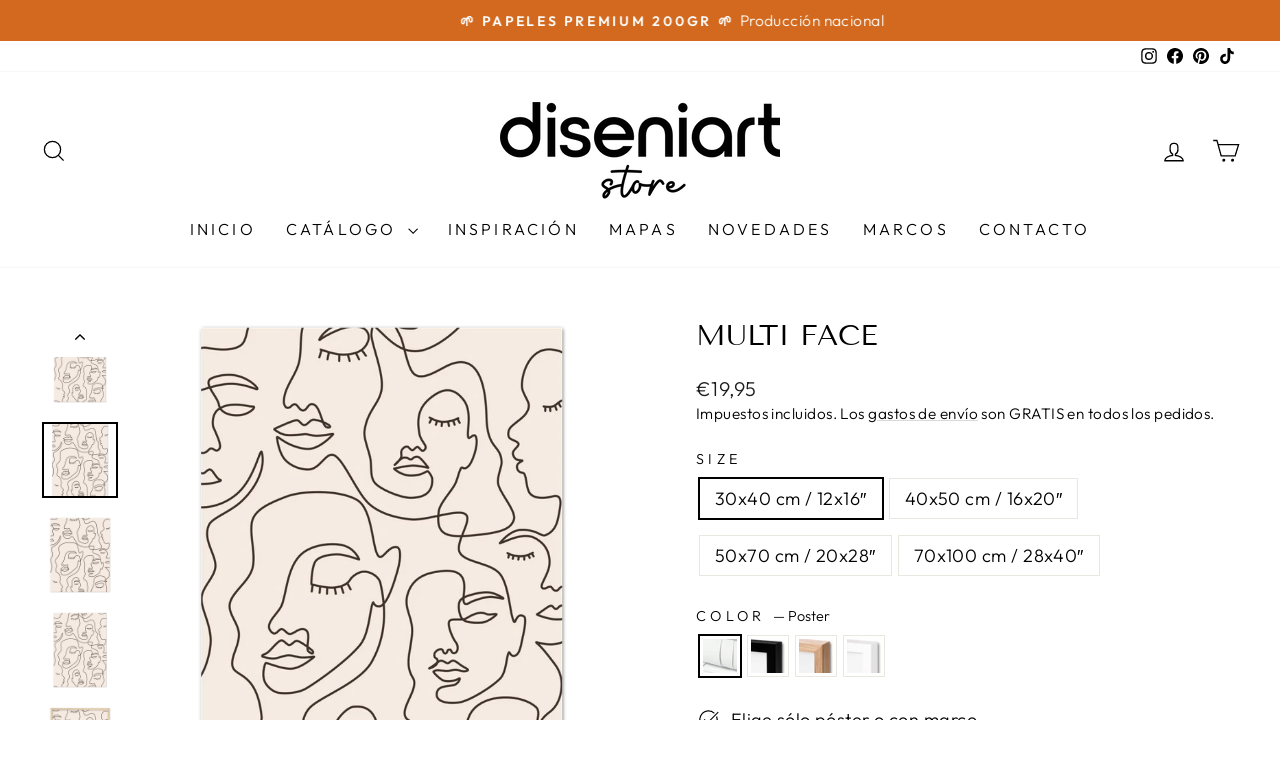

--- FILE ---
content_type: text/html; charset=utf-8
request_url: https://www.diseniart.com/collections/dormitorio/products/multi-face
body_size: 49147
content:
<!doctype html>
<html class="no-js" lang="es" dir="ltr">
<head>
  <meta charset="utf-8">
  <meta http-equiv="X-UA-Compatible" content="IE=edge,chrome=1">
  <meta name="viewport" content="width=device-width,initial-scale=1">
  <meta name="theme-color" content="#111111">
  <link rel="canonical" href="https://www.diseniart.com/products/multi-face">
  <link rel="preconnect" href="https://cdn.shopify.com" crossorigin>
  <link rel="preconnect" href="https://fonts.shopifycdn.com" crossorigin>
  <link rel="dns-prefetch" href="https://productreviews.shopifycdn.com">
  <link rel="dns-prefetch" href="https://ajax.googleapis.com">
  <link rel="dns-prefetch" href="https://maps.googleapis.com">
  <link rel="dns-prefetch" href="https://maps.gstatic.com"><link rel="shortcut icon" href="//www.diseniart.com/cdn/shop/files/diseniart_fav_new_32x32.png?v=1695408774" type="image/png" /><title>MULTI FACE
&ndash; Cuadros y láminas decorativas - DISENIART
</title>
<meta name="description" content="MULTI FACE es una lámina decorativa de calidad premium, impresa en papel grueso mate y resistente al tiempo. Esta lámina está impresa con tintas de primera calidad para una imagen con calidad de impresión óptima, con colores nítidos y reales, resistentes al paso del tiempo. Convierte tu casa en un hogar con estos cuadr"><meta property="og:site_name" content="Cuadros y láminas decorativas - DISENIART">
  <meta property="og:url" content="https://www.diseniart.com/products/multi-face">
  <meta property="og:title" content="MULTI FACE">
  <meta property="og:type" content="product">
  <meta property="og:description" content="MULTI FACE es una lámina decorativa de calidad premium, impresa en papel grueso mate y resistente al tiempo. Esta lámina está impresa con tintas de primera calidad para una imagen con calidad de impresión óptima, con colores nítidos y reales, resistentes al paso del tiempo. Convierte tu casa en un hogar con estos cuadr"><meta property="og:image" content="http://www.diseniart.com/cdn/shop/products/preview_09948f7d-a382-4fe4-9a26-cd4e1c9142b0.png?v=1651852528">
    <meta property="og:image:secure_url" content="https://www.diseniart.com/cdn/shop/products/preview_09948f7d-a382-4fe4-9a26-cd4e1c9142b0.png?v=1651852528">
    <meta property="og:image:width" content="1000">
    <meta property="og:image:height" content="1000"><meta name="twitter:site" content="@">
  <meta name="twitter:card" content="summary_large_image">
  <meta name="twitter:title" content="MULTI FACE">
  <meta name="twitter:description" content="MULTI FACE es una lámina decorativa de calidad premium, impresa en papel grueso mate y resistente al tiempo. Esta lámina está impresa con tintas de primera calidad para una imagen con calidad de impresión óptima, con colores nítidos y reales, resistentes al paso del tiempo. Convierte tu casa en un hogar con estos cuadr">
<script async crossorigin fetchpriority="high" src="/cdn/shopifycloud/importmap-polyfill/es-modules-shim.2.4.0.js"></script>
<script type="importmap">
{
  "imports": {
    "element.base-media": "//www.diseniart.com/cdn/shop/t/33/assets/element.base-media.js?v=61305152781971747521761516177",
    "element.image.parallax": "//www.diseniart.com/cdn/shop/t/33/assets/element.image.parallax.js?v=59188309605188605141761516177",
    "element.model": "//www.diseniart.com/cdn/shop/t/33/assets/element.model.js?v=104979259955732717291761516177",
    "element.quantity-selector": "//www.diseniart.com/cdn/shop/t/33/assets/element.quantity-selector.js?v=68208048201360514121761516177",
    "element.text.rte": "//www.diseniart.com/cdn/shop/t/33/assets/element.text.rte.js?v=28194737298593644281761516177",
    "element.video": "//www.diseniart.com/cdn/shop/t/33/assets/element.video.js?v=110560105447302630031761516177",
    "is-land": "//www.diseniart.com/cdn/shop/t/33/assets/is-land.min.js?v=92343381495565747271761516178",
    "util.misc": "//www.diseniart.com/cdn/shop/t/33/assets/util.misc.js?v=117964846174238173191761516178",
    "util.product-loader": "//www.diseniart.com/cdn/shop/t/33/assets/util.product-loader.js?v=71947287259713254281761516178",
    "util.resource-loader": "//www.diseniart.com/cdn/shop/t/33/assets/util.resource-loader.js?v=81301169148003274841761516178",
    "vendor.in-view": "//www.diseniart.com/cdn/shop/t/33/assets/vendor.in-view.js?v=126891093837844970591761516178"
  }
}
</script><script type="module" src="//www.diseniart.com/cdn/shop/t/33/assets/is-land.min.js?v=92343381495565747271761516178"></script>
<style data-shopify>@font-face {
  font-family: "Tenor Sans";
  font-weight: 400;
  font-style: normal;
  font-display: swap;
  src: url("//www.diseniart.com/cdn/fonts/tenor_sans/tenorsans_n4.966071a72c28462a9256039d3e3dc5b0cf314f65.woff2") format("woff2"),
       url("//www.diseniart.com/cdn/fonts/tenor_sans/tenorsans_n4.2282841d948f9649ba5c3cad6ea46df268141820.woff") format("woff");
}

  @font-face {
  font-family: Outfit;
  font-weight: 300;
  font-style: normal;
  font-display: swap;
  src: url("//www.diseniart.com/cdn/fonts/outfit/outfit_n3.8c97ae4c4fac7c2ea467a6dc784857f4de7e0e37.woff2") format("woff2"),
       url("//www.diseniart.com/cdn/fonts/outfit/outfit_n3.b50a189ccde91f9bceee88f207c18c09f0b62a7b.woff") format("woff");
}


  @font-face {
  font-family: Outfit;
  font-weight: 600;
  font-style: normal;
  font-display: swap;
  src: url("//www.diseniart.com/cdn/fonts/outfit/outfit_n6.dfcbaa80187851df2e8384061616a8eaa1702fdc.woff2") format("woff2"),
       url("//www.diseniart.com/cdn/fonts/outfit/outfit_n6.88384e9fc3e36038624caccb938f24ea8008a91d.woff") format("woff");
}

  
  
</style><link href="//www.diseniart.com/cdn/shop/t/33/assets/theme.css?v=93626464380700918791761516193" rel="stylesheet" type="text/css" media="all" />
<style data-shopify>:root {
    --typeHeaderPrimary: "Tenor Sans";
    --typeHeaderFallback: sans-serif;
    --typeHeaderSize: 34px;
    --typeHeaderWeight: 400;
    --typeHeaderLineHeight: 1;
    --typeHeaderSpacing: 0.0em;

    --typeBasePrimary:Outfit;
    --typeBaseFallback:sans-serif;
    --typeBaseSize: 18px;
    --typeBaseWeight: 300;
    --typeBaseSpacing: 0.025em;
    --typeBaseLineHeight: 1.4;
    --typeBaselineHeightMinus01: 1.3;

    --typeCollectionTitle: 20px;

    --iconWeight: 3px;
    --iconLinecaps: miter;

    
        --buttonRadius: 0;
    

    --colorGridOverlayOpacity: 0.1;
    --colorAnnouncement: #d2691e;
    --colorAnnouncementText: #ffffff;

    --colorBody: #ffffff;
    --colorBodyAlpha05: rgba(255, 255, 255, 0.05);
    --colorBodyDim: #f2f2f2;
    --colorBodyLightDim: #fafafa;
    --colorBodyMediumDim: #f5f5f5;


    --colorBorder: #e8e8e1;

    --colorBtnPrimary: #111111;
    --colorBtnPrimaryLight: #2b2b2b;
    --colorBtnPrimaryDim: #040404;
    --colorBtnPrimaryText: #ffffff;

    --colorCartDot: #ff4f33;

    --colorDrawers: #ffffff;
    --colorDrawersDim: #f2f2f2;
    --colorDrawerBorder: #e8e8e1;
    --colorDrawerText: #000000;
    --colorDrawerTextDark: #000000;
    --colorDrawerButton: #111111;
    --colorDrawerButtonText: #ffffff;

    --colorFooter: #ffffff;
    --colorFooterText: #000000;
    --colorFooterTextAlpha01: #000000;

    --colorGridOverlay: #000000;
    --colorGridOverlayOpacity: 0.1;

    --colorHeaderTextAlpha01: rgba(0, 0, 0, 0.1);

    --colorHeroText: #ffffff;

    --colorSmallImageBg: #ffffff;
    --colorLargeImageBg: #0f0f0f;

    --colorImageOverlay: #000000;
    --colorImageOverlayOpacity: 0.1;
    --colorImageOverlayTextShadow: 0.2;

    --colorLink: #000000;

    --colorModalBg: rgba(230, 230, 230, 0.6);

    --colorNav: #ffffff;
    --colorNavText: #000000;

    --colorPrice: #1c1d1d;

    --colorSaleTag: #1c1d1d;
    --colorSaleTagText: #ffffff;

    --colorTextBody: #000000;
    --colorTextBodyAlpha015: rgba(0, 0, 0, 0.15);
    --colorTextBodyAlpha005: rgba(0, 0, 0, 0.05);
    --colorTextBodyAlpha008: rgba(0, 0, 0, 0.08);
    --colorTextSavings: #C20000;

    --urlIcoSelect: url(//www.diseniart.com/cdn/shop/t/33/assets/ico-select.svg);
    --urlIcoSelectFooter: url(//www.diseniart.com/cdn/shop/t/33/assets/ico-select-footer.svg);
    --urlIcoSelectWhite: url(//www.diseniart.com/cdn/shop/t/33/assets/ico-select-white.svg);

    --grid-gutter: 17px;
    --drawer-gutter: 20px;

    --sizeChartMargin: 25px 0;
    --sizeChartIconMargin: 5px;

    --newsletterReminderPadding: 40px;

    /*Shop Pay Installments*/
    --color-body-text: #000000;
    --color-body: #ffffff;
    --color-bg: #ffffff;
    }

    .placeholder-content {
    background-image: linear-gradient(100deg, #ffffff 40%, #f7f7f7 63%, #ffffff 79%);
    }</style><script>
    document.documentElement.className = document.documentElement.className.replace('no-js', 'js');

    window.theme = window.theme || {};
    theme.routes = {
      home: "/",
      cart: "/cart.js",
      cartPage: "/cart",
      cartAdd: "/cart/add.js",
      cartChange: "/cart/change.js",
      search: "/search",
      predictiveSearch: "/search/suggest"
    };
    theme.strings = {
      soldOut: "Agotado",
      unavailable: "No disponible",
      inStockLabel: "En stock",
      oneStockLabel: "[count] en stock",
      otherStockLabel: "[count] en stock",
      willNotShipUntil: "Será enviado después [date]",
      willBeInStockAfter: "Estará disponible después [date]",
      waitingForStock: "Pedido pendiente, envío pronto",
      savePrice: "Guardar [saved_amount]",
      cartEmpty: "Su carrito actualmente está vacío.",
      cartTermsConfirmation: "Debe aceptar los términos y condiciones de venta para pagar",
      searchCollections: "Colecciones",
      searchPages: "Páginas",
      searchArticles: "Artículos",
      productFrom: "Desde ",
      maxQuantity: "Solo puedes tener [quantity] de [title] en tu carrito."
    };
    theme.settings = {
      cartType: "drawer",
      isCustomerTemplate: false,
      moneyFormat: "\u003cspan class=\"etrans-money\"\u003e€{{amount_with_comma_separator}}\u003c\/span\u003e",
      saveType: "dollar",
      productImageSize: "square",
      productImageCover: true,
      predictiveSearch: true,
      predictiveSearchType: null,
      predictiveSearchVendor: false,
      predictiveSearchPrice: true,
      quickView: false,
      themeName: 'Impulse',
      themeVersion: "8.1.0"
    };
  </script>

  <script>window.performance && window.performance.mark && window.performance.mark('shopify.content_for_header.start');</script><meta name="facebook-domain-verification" content="r9k684ithot64slkyi9nmhmb6tpx3m">
<meta name="facebook-domain-verification" content="d3aq8u89ovtprhdkuz330yh5z24xjg">
<meta name="google-site-verification" content="PigMHKa0WIq7gbRXGF-KNdEfN8UXPddueP6CvVeZHNA">
<meta name="google-site-verification" content="m46CvK35oHHFLkPUh8MIoCRPpsuBsmWJSdIzE1AjhUk">
<meta id="shopify-digital-wallet" name="shopify-digital-wallet" content="/61322985699/digital_wallets/dialog">
<meta name="shopify-checkout-api-token" content="55da521de735db1b716a6b065cb78d13">
<meta id="in-context-paypal-metadata" data-shop-id="61322985699" data-venmo-supported="false" data-environment="production" data-locale="es_ES" data-paypal-v4="true" data-currency="EUR">
<link rel="alternate" type="application/json+oembed" href="https://www.diseniart.com/products/multi-face.oembed">
<script async="async" src="/checkouts/internal/preloads.js?locale=es-ES"></script>
<link rel="preconnect" href="https://shop.app" crossorigin="anonymous">
<script async="async" src="https://shop.app/checkouts/internal/preloads.js?locale=es-ES&shop_id=61322985699" crossorigin="anonymous"></script>
<script id="apple-pay-shop-capabilities" type="application/json">{"shopId":61322985699,"countryCode":"ES","currencyCode":"EUR","merchantCapabilities":["supports3DS"],"merchantId":"gid:\/\/shopify\/Shop\/61322985699","merchantName":"Cuadros y láminas decorativas - DISENIART","requiredBillingContactFields":["postalAddress","email","phone"],"requiredShippingContactFields":["postalAddress","email","phone"],"shippingType":"shipping","supportedNetworks":["visa","maestro","masterCard","amex"],"total":{"type":"pending","label":"Cuadros y láminas decorativas - DISENIART","amount":"1.00"},"shopifyPaymentsEnabled":true,"supportsSubscriptions":true}</script>
<script id="shopify-features" type="application/json">{"accessToken":"55da521de735db1b716a6b065cb78d13","betas":["rich-media-storefront-analytics"],"domain":"www.diseniart.com","predictiveSearch":true,"shopId":61322985699,"locale":"es"}</script>
<script>var Shopify = Shopify || {};
Shopify.shop = "diseniart-com.myshopify.com";
Shopify.locale = "es";
Shopify.currency = {"active":"EUR","rate":"1.0"};
Shopify.country = "ES";
Shopify.theme = {"name":"DISENIART PRODUCCIÓN 8.1.0","id":188342796625,"schema_name":"Impulse","schema_version":"8.1.0","theme_store_id":857,"role":"main"};
Shopify.theme.handle = "null";
Shopify.theme.style = {"id":null,"handle":null};
Shopify.cdnHost = "www.diseniart.com/cdn";
Shopify.routes = Shopify.routes || {};
Shopify.routes.root = "/";</script>
<script type="module">!function(o){(o.Shopify=o.Shopify||{}).modules=!0}(window);</script>
<script>!function(o){function n(){var o=[];function n(){o.push(Array.prototype.slice.apply(arguments))}return n.q=o,n}var t=o.Shopify=o.Shopify||{};t.loadFeatures=n(),t.autoloadFeatures=n()}(window);</script>
<script>
  window.ShopifyPay = window.ShopifyPay || {};
  window.ShopifyPay.apiHost = "shop.app\/pay";
  window.ShopifyPay.redirectState = null;
</script>
<script id="shop-js-analytics" type="application/json">{"pageType":"product"}</script>
<script defer="defer" async type="module" src="//www.diseniart.com/cdn/shopifycloud/shop-js/modules/v2/client.init-shop-cart-sync_B5knhve2.es.esm.js"></script>
<script defer="defer" async type="module" src="//www.diseniart.com/cdn/shopifycloud/shop-js/modules/v2/chunk.common_DUtBTchb.esm.js"></script>
<script type="module">
  await import("//www.diseniart.com/cdn/shopifycloud/shop-js/modules/v2/client.init-shop-cart-sync_B5knhve2.es.esm.js");
await import("//www.diseniart.com/cdn/shopifycloud/shop-js/modules/v2/chunk.common_DUtBTchb.esm.js");

  window.Shopify.SignInWithShop?.initShopCartSync?.({"fedCMEnabled":true,"windoidEnabled":true});

</script>
<script>
  window.Shopify = window.Shopify || {};
  if (!window.Shopify.featureAssets) window.Shopify.featureAssets = {};
  window.Shopify.featureAssets['shop-js'] = {"shop-cart-sync":["modules/v2/client.shop-cart-sync_Cu3ACRcZ.es.esm.js","modules/v2/chunk.common_DUtBTchb.esm.js"],"init-fed-cm":["modules/v2/client.init-fed-cm_BJrnB9kG.es.esm.js","modules/v2/chunk.common_DUtBTchb.esm.js"],"shop-button":["modules/v2/client.shop-button_CG6GKOD_.es.esm.js","modules/v2/chunk.common_DUtBTchb.esm.js"],"shop-cash-offers":["modules/v2/client.shop-cash-offers_gbZJIl7z.es.esm.js","modules/v2/chunk.common_DUtBTchb.esm.js","modules/v2/chunk.modal_BWJC_e_i.esm.js"],"init-windoid":["modules/v2/client.init-windoid_8ySNSk4Z.es.esm.js","modules/v2/chunk.common_DUtBTchb.esm.js"],"init-shop-email-lookup-coordinator":["modules/v2/client.init-shop-email-lookup-coordinator_wAcB8hvS.es.esm.js","modules/v2/chunk.common_DUtBTchb.esm.js"],"shop-toast-manager":["modules/v2/client.shop-toast-manager_Bg_V7N2L.es.esm.js","modules/v2/chunk.common_DUtBTchb.esm.js"],"shop-login-button":["modules/v2/client.shop-login-button_9GhCXlmE.es.esm.js","modules/v2/chunk.common_DUtBTchb.esm.js","modules/v2/chunk.modal_BWJC_e_i.esm.js"],"avatar":["modules/v2/client.avatar_BTnouDA3.es.esm.js"],"pay-button":["modules/v2/client.pay-button_18xvAuUL.es.esm.js","modules/v2/chunk.common_DUtBTchb.esm.js"],"init-shop-cart-sync":["modules/v2/client.init-shop-cart-sync_B5knhve2.es.esm.js","modules/v2/chunk.common_DUtBTchb.esm.js"],"init-customer-accounts":["modules/v2/client.init-customer-accounts_BuGWnp7m.es.esm.js","modules/v2/client.shop-login-button_9GhCXlmE.es.esm.js","modules/v2/chunk.common_DUtBTchb.esm.js","modules/v2/chunk.modal_BWJC_e_i.esm.js"],"init-shop-for-new-customer-accounts":["modules/v2/client.init-shop-for-new-customer-accounts_B-HfpYBc.es.esm.js","modules/v2/client.shop-login-button_9GhCXlmE.es.esm.js","modules/v2/chunk.common_DUtBTchb.esm.js","modules/v2/chunk.modal_BWJC_e_i.esm.js"],"init-customer-accounts-sign-up":["modules/v2/client.init-customer-accounts-sign-up_C94lauhm.es.esm.js","modules/v2/client.shop-login-button_9GhCXlmE.es.esm.js","modules/v2/chunk.common_DUtBTchb.esm.js","modules/v2/chunk.modal_BWJC_e_i.esm.js"],"checkout-modal":["modules/v2/client.checkout-modal_DUL5NYMv.es.esm.js","modules/v2/chunk.common_DUtBTchb.esm.js","modules/v2/chunk.modal_BWJC_e_i.esm.js"],"shop-follow-button":["modules/v2/client.shop-follow-button_Mw9EIQD1.es.esm.js","modules/v2/chunk.common_DUtBTchb.esm.js","modules/v2/chunk.modal_BWJC_e_i.esm.js"],"lead-capture":["modules/v2/client.lead-capture_DYjuQXkS.es.esm.js","modules/v2/chunk.common_DUtBTchb.esm.js","modules/v2/chunk.modal_BWJC_e_i.esm.js"],"shop-login":["modules/v2/client.shop-login_DK54Bfm6.es.esm.js","modules/v2/chunk.common_DUtBTchb.esm.js","modules/v2/chunk.modal_BWJC_e_i.esm.js"],"payment-terms":["modules/v2/client.payment-terms_JXZtx-3Y.es.esm.js","modules/v2/chunk.common_DUtBTchb.esm.js","modules/v2/chunk.modal_BWJC_e_i.esm.js"]};
</script>
<script>(function() {
  var isLoaded = false;
  function asyncLoad() {
    if (isLoaded) return;
    isLoaded = true;
    var urls = ["https:\/\/cookie-bar.conversionbear.com\/script?app=cookie_consent\u0026shop=diseniart-com.myshopify.com","\/\/cdn.shopify.com\/proxy\/2ed4bdff3853a57b349de0e6730a0b295cf8ee4f7dcaa4cc141c4ddc12ad2b9a\/shopify-script-tags.s3.eu-west-1.amazonaws.com\/smartseo\/instantpage.js?shop=diseniart-com.myshopify.com\u0026sp-cache-control=cHVibGljLCBtYXgtYWdlPTkwMA","https:\/\/ecommplugins-scripts.trustpilot.com\/v2.1\/js\/header.min.js?settings=eyJrZXkiOiJtQWg5NFA4M1NzY29pS0NUIiwicyI6Im5vbmUifQ==\u0026shop=diseniart-com.myshopify.com","https:\/\/ecommplugins-trustboxsettings.trustpilot.com\/diseniart-com.myshopify.com.js?settings=1742249421282\u0026shop=diseniart-com.myshopify.com","https:\/\/widget.trustpilot.com\/bootstrap\/v5\/tp.widget.sync.bootstrap.min.js?shop=diseniart-com.myshopify.com","https:\/\/ecommerce-editor-connector.live.gelato.tech\/ecommerce-editor\/v1\/shopify.esm.js?c=f3ad68b1-8018-40d9-a71b-803ddf9fa2c5\u0026s=5f9f063a-b708-4367-80c3-032cebf17af8\u0026shop=diseniart-com.myshopify.com","https:\/\/ecommplugins-scripts.trustpilot.com\/v2.1\/js\/success.min.js?settings=eyJrZXkiOiJtQWg5NFA4M1NzY29pS0NUIiwicyI6Im5vbmUiLCJ0IjpbIm9yZGVycy9wYWlkIiwidHJ1c3RwaWxvdE9yZGVyQ29uZmlybWVkIl0sInYiOiIiLCJhIjoiIn0=\u0026shop=diseniart-com.myshopify.com"];
    for (var i = 0; i < urls.length; i++) {
      var s = document.createElement('script');
      s.type = 'text/javascript';
      s.async = true;
      s.src = urls[i];
      var x = document.getElementsByTagName('script')[0];
      x.parentNode.insertBefore(s, x);
    }
  };
  if(window.attachEvent) {
    window.attachEvent('onload', asyncLoad);
  } else {
    window.addEventListener('load', asyncLoad, false);
  }
})();</script>
<script id="__st">var __st={"a":61322985699,"offset":3600,"reqid":"3c1b535d-774c-42af-85a6-1b30bbd26b27-1768531728","pageurl":"www.diseniart.com\/collections\/dormitorio\/products\/multi-face","u":"86147c7a753e","p":"product","rtyp":"product","rid":7677728325859};</script>
<script>window.ShopifyPaypalV4VisibilityTracking = true;</script>
<script id="captcha-bootstrap">!function(){'use strict';const t='contact',e='account',n='new_comment',o=[[t,t],['blogs',n],['comments',n],[t,'customer']],c=[[e,'customer_login'],[e,'guest_login'],[e,'recover_customer_password'],[e,'create_customer']],r=t=>t.map((([t,e])=>`form[action*='/${t}']:not([data-nocaptcha='true']) input[name='form_type'][value='${e}']`)).join(','),a=t=>()=>t?[...document.querySelectorAll(t)].map((t=>t.form)):[];function s(){const t=[...o],e=r(t);return a(e)}const i='password',u='form_key',d=['recaptcha-v3-token','g-recaptcha-response','h-captcha-response',i],f=()=>{try{return window.sessionStorage}catch{return}},m='__shopify_v',_=t=>t.elements[u];function p(t,e,n=!1){try{const o=window.sessionStorage,c=JSON.parse(o.getItem(e)),{data:r}=function(t){const{data:e,action:n}=t;return t[m]||n?{data:e,action:n}:{data:t,action:n}}(c);for(const[e,n]of Object.entries(r))t.elements[e]&&(t.elements[e].value=n);n&&o.removeItem(e)}catch(o){console.error('form repopulation failed',{error:o})}}const l='form_type',E='cptcha';function T(t){t.dataset[E]=!0}const w=window,h=w.document,L='Shopify',v='ce_forms',y='captcha';let A=!1;((t,e)=>{const n=(g='f06e6c50-85a8-45c8-87d0-21a2b65856fe',I='https://cdn.shopify.com/shopifycloud/storefront-forms-hcaptcha/ce_storefront_forms_captcha_hcaptcha.v1.5.2.iife.js',D={infoText:'Protegido por hCaptcha',privacyText:'Privacidad',termsText:'Términos'},(t,e,n)=>{const o=w[L][v],c=o.bindForm;if(c)return c(t,g,e,D).then(n);var r;o.q.push([[t,g,e,D],n]),r=I,A||(h.body.append(Object.assign(h.createElement('script'),{id:'captcha-provider',async:!0,src:r})),A=!0)});var g,I,D;w[L]=w[L]||{},w[L][v]=w[L][v]||{},w[L][v].q=[],w[L][y]=w[L][y]||{},w[L][y].protect=function(t,e){n(t,void 0,e),T(t)},Object.freeze(w[L][y]),function(t,e,n,w,h,L){const[v,y,A,g]=function(t,e,n){const i=e?o:[],u=t?c:[],d=[...i,...u],f=r(d),m=r(i),_=r(d.filter((([t,e])=>n.includes(e))));return[a(f),a(m),a(_),s()]}(w,h,L),I=t=>{const e=t.target;return e instanceof HTMLFormElement?e:e&&e.form},D=t=>v().includes(t);t.addEventListener('submit',(t=>{const e=I(t);if(!e)return;const n=D(e)&&!e.dataset.hcaptchaBound&&!e.dataset.recaptchaBound,o=_(e),c=g().includes(e)&&(!o||!o.value);(n||c)&&t.preventDefault(),c&&!n&&(function(t){try{if(!f())return;!function(t){const e=f();if(!e)return;const n=_(t);if(!n)return;const o=n.value;o&&e.removeItem(o)}(t);const e=Array.from(Array(32),(()=>Math.random().toString(36)[2])).join('');!function(t,e){_(t)||t.append(Object.assign(document.createElement('input'),{type:'hidden',name:u})),t.elements[u].value=e}(t,e),function(t,e){const n=f();if(!n)return;const o=[...t.querySelectorAll(`input[type='${i}']`)].map((({name:t})=>t)),c=[...d,...o],r={};for(const[a,s]of new FormData(t).entries())c.includes(a)||(r[a]=s);n.setItem(e,JSON.stringify({[m]:1,action:t.action,data:r}))}(t,e)}catch(e){console.error('failed to persist form',e)}}(e),e.submit())}));const S=(t,e)=>{t&&!t.dataset[E]&&(n(t,e.some((e=>e===t))),T(t))};for(const o of['focusin','change'])t.addEventListener(o,(t=>{const e=I(t);D(e)&&S(e,y())}));const B=e.get('form_key'),M=e.get(l),P=B&&M;t.addEventListener('DOMContentLoaded',(()=>{const t=y();if(P)for(const e of t)e.elements[l].value===M&&p(e,B);[...new Set([...A(),...v().filter((t=>'true'===t.dataset.shopifyCaptcha))])].forEach((e=>S(e,t)))}))}(h,new URLSearchParams(w.location.search),n,t,e,['guest_login'])})(!0,!0)}();</script>
<script integrity="sha256-4kQ18oKyAcykRKYeNunJcIwy7WH5gtpwJnB7kiuLZ1E=" data-source-attribution="shopify.loadfeatures" defer="defer" src="//www.diseniart.com/cdn/shopifycloud/storefront/assets/storefront/load_feature-a0a9edcb.js" crossorigin="anonymous"></script>
<script crossorigin="anonymous" defer="defer" src="//www.diseniart.com/cdn/shopifycloud/storefront/assets/shopify_pay/storefront-65b4c6d7.js?v=20250812"></script>
<script data-source-attribution="shopify.dynamic_checkout.dynamic.init">var Shopify=Shopify||{};Shopify.PaymentButton=Shopify.PaymentButton||{isStorefrontPortableWallets:!0,init:function(){window.Shopify.PaymentButton.init=function(){};var t=document.createElement("script");t.src="https://www.diseniart.com/cdn/shopifycloud/portable-wallets/latest/portable-wallets.es.js",t.type="module",document.head.appendChild(t)}};
</script>
<script data-source-attribution="shopify.dynamic_checkout.buyer_consent">
  function portableWalletsHideBuyerConsent(e){var t=document.getElementById("shopify-buyer-consent"),n=document.getElementById("shopify-subscription-policy-button");t&&n&&(t.classList.add("hidden"),t.setAttribute("aria-hidden","true"),n.removeEventListener("click",e))}function portableWalletsShowBuyerConsent(e){var t=document.getElementById("shopify-buyer-consent"),n=document.getElementById("shopify-subscription-policy-button");t&&n&&(t.classList.remove("hidden"),t.removeAttribute("aria-hidden"),n.addEventListener("click",e))}window.Shopify?.PaymentButton&&(window.Shopify.PaymentButton.hideBuyerConsent=portableWalletsHideBuyerConsent,window.Shopify.PaymentButton.showBuyerConsent=portableWalletsShowBuyerConsent);
</script>
<script>
  function portableWalletsCleanup(e){e&&e.src&&console.error("Failed to load portable wallets script "+e.src);var t=document.querySelectorAll("shopify-accelerated-checkout .shopify-payment-button__skeleton, shopify-accelerated-checkout-cart .wallet-cart-button__skeleton"),e=document.getElementById("shopify-buyer-consent");for(let e=0;e<t.length;e++)t[e].remove();e&&e.remove()}function portableWalletsNotLoadedAsModule(e){e instanceof ErrorEvent&&"string"==typeof e.message&&e.message.includes("import.meta")&&"string"==typeof e.filename&&e.filename.includes("portable-wallets")&&(window.removeEventListener("error",portableWalletsNotLoadedAsModule),window.Shopify.PaymentButton.failedToLoad=e,"loading"===document.readyState?document.addEventListener("DOMContentLoaded",window.Shopify.PaymentButton.init):window.Shopify.PaymentButton.init())}window.addEventListener("error",portableWalletsNotLoadedAsModule);
</script>

<script type="module" src="https://www.diseniart.com/cdn/shopifycloud/portable-wallets/latest/portable-wallets.es.js" onError="portableWalletsCleanup(this)" crossorigin="anonymous"></script>
<script nomodule>
  document.addEventListener("DOMContentLoaded", portableWalletsCleanup);
</script>

<link id="shopify-accelerated-checkout-styles" rel="stylesheet" media="screen" href="https://www.diseniart.com/cdn/shopifycloud/portable-wallets/latest/accelerated-checkout-backwards-compat.css" crossorigin="anonymous">
<style id="shopify-accelerated-checkout-cart">
        #shopify-buyer-consent {
  margin-top: 1em;
  display: inline-block;
  width: 100%;
}

#shopify-buyer-consent.hidden {
  display: none;
}

#shopify-subscription-policy-button {
  background: none;
  border: none;
  padding: 0;
  text-decoration: underline;
  font-size: inherit;
  cursor: pointer;
}

#shopify-subscription-policy-button::before {
  box-shadow: none;
}

      </style>

<script>window.performance && window.performance.mark && window.performance.mark('shopify.content_for_header.end');</script>

  <style data-shopify>
    :root {
      /* Root Variables */
      /* ========================= */
      --root-color-primary: #000000;
      --color-primary: #000000;
      --root-color-secondary: #ffffff;
      --color-secondary: #ffffff;
      --color-sale-tag: #1c1d1d;
      --color-sale-tag-text: #ffffff;
      --layout-section-padding-block: 3rem;
      --layout-section-padding-inline--md: 40px;
      --layout-section-max-inline-size: 1420px; 


      /* Text */
      /* ========================= */
      
      /* Body Font Styles */
      --element-text-font-family--body: Outfit;
      --element-text-font-family-fallback--body: sans-serif;
      --element-text-font-weight--body: 300;
      --element-text-letter-spacing--body: 0.025em;
      --element-text-text-transform--body: none;

      /* Body Font Sizes */
      --element-text-font-size--body: initial;
      --element-text-font-size--body-xs: 14px;
      --element-text-font-size--body-sm: 16px;
      --element-text-font-size--body-md: 18px;
      --element-text-font-size--body-lg: 20px;
      
      /* Body Line Heights */
      --element-text-line-height--body: 1.4;

      /* Heading Font Styles */
      --element-text-font-family--heading: "Tenor Sans";
      --element-text-font-family-fallback--heading: sans-serif;
      --element-text-font-weight--heading: 400;
      --element-text-letter-spacing--heading: 0.0em;
      
      
      --element-text-text-transform--heading: uppercase;
       
      
      
      /* Heading Font Sizes */
      --element-text-font-size--heading-2xl: 50px;
      --element-text-font-size--heading-xl: 34px;
      --element-text-font-size--heading-lg: 28px;
      --element-text-font-size--heading-md: 26px;
      --element-text-font-size--heading-sm: 20px;
      --element-text-font-size--heading-xs: 18px;
      
      /* Heading Line Heights */
      --element-text-line-height--heading: 1;

      /* Buttons */
      /* ========================= */
      
          --element-button-radius: 0;
      

      --element-button-padding-block: 12px;
      --element-button-text-transform: uppercase;
      --element-button-font-weight: 800;
      --element-button-font-size: max(calc(var(--typeBaseSize) - 4px), 13px);
      --element-button-letter-spacing: .3em;

      /* Base Color Variables */
      --element-button-color-primary: #111111;
      --element-button-color-secondary: #ffffff;
      --element-button-shade-border: 100%;

      /* Hover State Variables */
      --element-button-shade-background--hover: 0%;
      --element-button-shade-border--hover: 100%;

      /* Focus State Variables */
      --element-button-color-focus: var(--color-focus);

      /* Inputs */
      /* ========================= */
      
          --element-icon-radius: 0;
      

      --element-input-font-size: var(--element-text-font-size--body-sm);
      --element-input-box-shadow-shade: 100%;

      /* Hover State Variables */
      --element-input-background-shade--hover: 0%;
      --element-input-box-shadow-spread-radius--hover: 1px;
    }

    @media only screen and (max-width: 768px) {
      :root {
        --element-button-font-size: max(calc(var(--typeBaseSize) - 5px), 11px);
      }
    }

    .element-radio {
        &:has(input[type='radio']:checked) {
          --element-button-color: var(--element-button-color-secondary);
        }
    }

    /* ATC Button Overrides */
    /* ========================= */

    .element-button[type="submit"],
    .element-button[type="submit"] .element-text,
    .element-button--shopify-payment-wrapper button {
      --element-button-padding-block: 13px;
      --element-button-padding-inline: 20px;
      --element-button-line-height: 1.42;
      --_font-size--body-md: var(--element-button-font-size);

      line-height: 1.42 !important;
    }

    /* When dynamic checkout is enabled */
    product-form:has(.element-button--shopify-payment-wrapper) {
      --element-button-color: #000000;

      .element-button[type="submit"],
      .element-button--shopify-payment-wrapper button {
        min-height: 50px !important;
      }

      .shopify-payment-button {
        margin: 0;
      }
    }

    /* Hover animation for non-angled buttons */
    body:not([data-button_style='angled']) .element-button[type="submit"] {
      position: relative;
      overflow: hidden;

      &:after {
        content: '';
        position: absolute;
        top: 0;
        left: 150%;
        width: 200%;
        height: 100%;
        transform: skewX(-20deg);
        background-image: linear-gradient(to right,transparent, rgba(255,255,255,.25),transparent);
      }

      &:hover:after {
        animation: shine 0.75s cubic-bezier(0.01, 0.56, 1, 1);
      }
    }

    /* ANGLED STYLE - ATC Button Overrides */
    /* ========================= */
    
    [data-button_style='angled'] {
      --element-button-shade-background--active: var(--element-button-shade-background);
      --element-button-shade-border--active: var(--element-button-shade-border);

      .element-button[type="submit"] {
        --_box-shadow: none;

        position: relative;
        max-width: 94%;
        border-top: 1px solid #111111;
        border-bottom: 1px solid #111111;
        
        &:before,
        &:after {
          content: '';
          position: absolute;
          display: block;
          top: -1px;
          bottom: -1px;
          width: 20px;
          transform: skewX(-12deg);
          background-color: #111111;
        }
        
        &:before {
          left: -6px;
        }
        
        &:after {
          right: -6px;
        }
      }

      /* When dynamic checkout is enabled */
      product-form:has(.element-button--shopify-payment-wrapper) {
        .element-button[type="submit"]:before,
        .element-button[type="submit"]:after {
          background-color: color-mix(in srgb,var(--_color-text) var(--_shade-background),var(--_color-background));
          border-top: 1px solid #111111;
          border-bottom: 1px solid #111111;
        }

        .element-button[type="submit"]:before {
          border-left: 1px solid #111111;
        }
        
        .element-button[type="submit"]:after {
          border-right: 1px solid #111111;
        }
      }

      .element-button--shopify-payment-wrapper {
        --_color-background: #111111;

        button:hover,
        button:before,
        button:after {
          background-color: color-mix(in srgb,var(--_color-text) var(--_shade-background),var(--_color-background)) !important;
        }

        button:not(button:focus-visible) {
          box-shadow: none !important;
        }
      }
    }
  </style>

  <script src="//www.diseniart.com/cdn/shop/t/33/assets/vendor-scripts-v11.js" defer="defer"></script><link rel="stylesheet" href="//www.diseniart.com/cdn/shop/t/33/assets/country-flags.css"><script src="//www.diseniart.com/cdn/shop/t/33/assets/theme.js?v=22325264162658116151761516178" defer="defer"></script>

  <style target="teeinblue">
    .tee-cart-thumbnail.loaded {
      width: 100% !important;
      height: 100% !important;
    }
    .tee-edit-customization {
      margin-bottom: 15px !important;
    }
    .tee-preview-design span,
    .tee-edit-customization span {
      font-size:12px !important;
    }
  </style>
<!-- BEGIN app block: shopify://apps/teeinblue-product-personalizer/blocks/product-personalizer/67212f31-32b0-450c-97dd-7e182a5fac7b -->


  <!-- teeinblue scripts -->
  <script>
    window.teeinblueShop = {
      shopCurrency: "EUR",
    
      moneyFormat: "\u003cspan class=\"etrans-money\"\u003e€{{amount_with_comma_separator}}\u003c\/span\u003e",
    
    };
  </script>

  

  

  
    
    
    
    
    
    
    
    
    
    
    

    

    
    <script id="teeinblue-product-data">
      window.teeinblueCampaign = {
        
        isTeeInBlueProduct: false,
        isPlatformProduct: false,
        productId: 7677728325859,
        variantsById: {
          
          "42839930536163": {
            ...({"id":42839930536163,"title":"30x40 cm \/ 12x16″ \/ Poster","option1":"30x40 cm \/ 12x16″","option2":"Poster","option3":null,"sku":"08b29db8-2855-4906-8b8f-60f2487d9ce4","requires_shipping":true,"taxable":true,"featured_image":{"id":37327326642403,"product_id":7677728325859,"position":5,"created_at":"2022-05-06T10:49:47+02:00","updated_at":"2022-08-05T19:30:32+02:00","alt":null,"width":1000,"height":1000,"src":"\/\/www.diseniart.com\/cdn\/shop\/products\/preview_0397867d-5226-417e-b5da-69b59edcd008.png?v=1659720632","variant_ids":[42839930536163]},"available":true,"name":"MULTI FACE - 30x40 cm \/ 12x16″ \/ Poster","public_title":"30x40 cm \/ 12x16″ \/ Poster","options":["30x40 cm \/ 12x16″","Poster"],"price":1995,"weight":24,"compare_at_price":null,"inventory_management":null,"barcode":null,"featured_media":{"alt":null,"id":29894632833251,"position":5,"preview_image":{"aspect_ratio":1.0,"height":1000,"width":1000,"src":"\/\/www.diseniart.com\/cdn\/shop\/products\/preview_0397867d-5226-417e-b5da-69b59edcd008.png?v=1659720632"}},"requires_selling_plan":false,"selling_plan_allocations":[]}),
            inventory_policy: "deny",
          },
          
          "42839930568931": {
            ...({"id":42839930568931,"title":"40x50 cm \/ 16x20″ \/ Poster","option1":"40x50 cm \/ 16x20″","option2":"Poster","option3":null,"sku":"5639e9ac-f4ec-4a60-82a9-0777d7fc5dbd","requires_shipping":true,"taxable":true,"featured_image":{"id":37327327789283,"product_id":7677728325859,"position":6,"created_at":"2022-05-06T10:49:49+02:00","updated_at":"2022-08-05T19:30:32+02:00","alt":null,"width":1000,"height":1000,"src":"\/\/www.diseniart.com\/cdn\/shop\/products\/preview_ee29f761-62a6-4fd7-834f-0e6cbbd5cd23.png?v=1659720632","variant_ids":[42839930568931]},"available":true,"name":"MULTI FACE - 40x50 cm \/ 16x20″ \/ Poster","public_title":"40x50 cm \/ 16x20″ \/ Poster","options":["40x50 cm \/ 16x20″","Poster"],"price":2595,"weight":40,"compare_at_price":null,"inventory_management":null,"barcode":null,"featured_media":{"alt":null,"id":29894634078435,"position":6,"preview_image":{"aspect_ratio":1.0,"height":1000,"width":1000,"src":"\/\/www.diseniart.com\/cdn\/shop\/products\/preview_ee29f761-62a6-4fd7-834f-0e6cbbd5cd23.png?v=1659720632"}},"requires_selling_plan":false,"selling_plan_allocations":[]}),
            inventory_policy: "deny",
          },
          
          "42839930601699": {
            ...({"id":42839930601699,"title":"50x70 cm \/ 20x28″ \/ Poster","option1":"50x70 cm \/ 20x28″","option2":"Poster","option3":null,"sku":"362dd0e3-af9a-46a2-8098-4c566d6ba43a","requires_shipping":true,"taxable":true,"featured_image":{"id":37327328280803,"product_id":7677728325859,"position":7,"created_at":"2022-05-06T10:49:52+02:00","updated_at":"2022-08-05T19:30:32+02:00","alt":null,"width":1000,"height":1000,"src":"\/\/www.diseniart.com\/cdn\/shop\/products\/preview_3c63ff44-1e9b-44fc-af47-b469c54ba977.png?v=1659720632","variant_ids":[42839930601699]},"available":true,"name":"MULTI FACE - 50x70 cm \/ 20x28″ \/ Poster","public_title":"50x70 cm \/ 20x28″ \/ Poster","options":["50x70 cm \/ 20x28″","Poster"],"price":3195,"weight":70,"compare_at_price":null,"inventory_management":null,"barcode":null,"featured_media":{"alt":null,"id":29894634602723,"position":7,"preview_image":{"aspect_ratio":1.0,"height":1000,"width":1000,"src":"\/\/www.diseniart.com\/cdn\/shop\/products\/preview_3c63ff44-1e9b-44fc-af47-b469c54ba977.png?v=1659720632"}},"requires_selling_plan":false,"selling_plan_allocations":[]}),
            inventory_policy: "deny",
          },
          
          "42839930634467": {
            ...({"id":42839930634467,"title":"70x100 cm \/ 28x40″ \/ Poster","option1":"70x100 cm \/ 28x40″","option2":"Poster","option3":null,"sku":"94994d8b-45d0-4ad4-8b35-fc104216cf26","requires_shipping":true,"taxable":true,"featured_image":{"id":37327325987043,"product_id":7677728325859,"position":4,"created_at":"2022-05-06T10:49:45+02:00","updated_at":"2022-08-05T19:30:32+02:00","alt":null,"width":1000,"height":1000,"src":"\/\/www.diseniart.com\/cdn\/shop\/products\/preview_7d7de0ac-7822-413b-8e0a-b162614eaed4.png?v=1659720632","variant_ids":[42839930634467]},"available":true,"name":"MULTI FACE - 70x100 cm \/ 28x40″ \/ Poster","public_title":"70x100 cm \/ 28x40″ \/ Poster","options":["70x100 cm \/ 28x40″","Poster"],"price":4195,"weight":140,"compare_at_price":null,"inventory_management":null,"barcode":null,"featured_media":{"alt":null,"id":29894632210659,"position":4,"preview_image":{"aspect_ratio":1.0,"height":1000,"width":1000,"src":"\/\/www.diseniart.com\/cdn\/shop\/products\/preview_7d7de0ac-7822-413b-8e0a-b162614eaed4.png?v=1659720632"}},"requires_selling_plan":false,"selling_plan_allocations":[]}),
            inventory_policy: "deny",
          },
          
          "42839983685859": {
            ...({"id":42839983685859,"title":"50x70 cm \/ 20x28″ \/ Black frame","option1":"50x70 cm \/ 20x28″","option2":"Black frame","option3":null,"sku":"20baa668-fb77-4598-a9ee-ca8eda77dc2b","requires_shipping":true,"taxable":true,"featured_image":{"id":37327451619555,"product_id":7677728325859,"position":35,"created_at":"2022-05-06T11:00:08+02:00","updated_at":"2022-08-05T19:30:32+02:00","alt":null,"width":1000,"height":1000,"src":"\/\/www.diseniart.com\/cdn\/shop\/products\/preview_d2719315-dad2-422b-998c-6c25059d4d3f.png?v=1659720632","variant_ids":[42839983685859]},"available":true,"name":"MULTI FACE - 50x70 cm \/ 20x28″ \/ Black frame","public_title":"50x70 cm \/ 20x28″ \/ Black frame","options":["50x70 cm \/ 20x28″","Black frame"],"price":9895,"weight":1540,"compare_at_price":null,"inventory_management":null,"barcode":null,"featured_media":{"alt":null,"id":29894759252195,"position":35,"preview_image":{"aspect_ratio":1.0,"height":1000,"width":1000,"src":"\/\/www.diseniart.com\/cdn\/shop\/products\/preview_d2719315-dad2-422b-998c-6c25059d4d3f.png?v=1659720632"}},"requires_selling_plan":false,"selling_plan_allocations":[]}),
            inventory_policy: "deny",
          },
          
          "42839983882467": {
            ...({"id":42839983882467,"title":"70x100 cm \/ 28x40″ \/ Natural wood frame","option1":"70x100 cm \/ 28x40″","option2":"Natural wood frame","option3":null,"sku":"fa56b869-30ee-4738-9ad3-a7f0ae592472","requires_shipping":true,"taxable":true,"featured_image":{"id":37327452143843,"product_id":7677728325859,"position":36,"created_at":"2022-05-06T11:00:10+02:00","updated_at":"2022-08-05T19:30:32+02:00","alt":null,"width":1000,"height":1000,"src":"\/\/www.diseniart.com\/cdn\/shop\/products\/preview_28fc20e7-8e33-43c7-bcf4-b8b07bd9dbba.png?v=1659720632","variant_ids":[42839983882467]},"available":true,"name":"MULTI FACE - 70x100 cm \/ 28x40″ \/ Natural wood frame","public_title":"70x100 cm \/ 28x40″ \/ Natural wood frame","options":["70x100 cm \/ 28x40″","Natural wood frame"],"price":13995,"weight":3209,"compare_at_price":null,"inventory_management":null,"barcode":null,"featured_media":{"alt":null,"id":29894759710947,"position":36,"preview_image":{"aspect_ratio":1.0,"height":1000,"width":1000,"src":"\/\/www.diseniart.com\/cdn\/shop\/products\/preview_28fc20e7-8e33-43c7-bcf4-b8b07bd9dbba.png?v=1659720632"}},"requires_selling_plan":false,"selling_plan_allocations":[]}),
            inventory_policy: "deny",
          },
          
          "42839983751395": {
            ...({"id":42839983751395,"title":"50x70 cm \/ 20x28″ \/ Natural wood frame","option1":"50x70 cm \/ 20x28″","option2":"Natural wood frame","option3":null,"sku":"72947bd2-13da-48d1-977c-09c87fbdf4fc","requires_shipping":true,"taxable":true,"featured_image":{"id":37327450636515,"product_id":7677728325859,"position":32,"created_at":"2022-05-06T11:00:01+02:00","updated_at":"2022-08-05T19:30:32+02:00","alt":null,"width":1000,"height":1000,"src":"\/\/www.diseniart.com\/cdn\/shop\/products\/preview_95f1e357-0501-40c7-b24d-bd457cdf5b33.png?v=1659720632","variant_ids":[42839983751395]},"available":true,"name":"MULTI FACE - 50x70 cm \/ 20x28″ \/ Natural wood frame","public_title":"50x70 cm \/ 20x28″ \/ Natural wood frame","options":["50x70 cm \/ 20x28″","Natural wood frame"],"price":9895,"weight":1540,"compare_at_price":null,"inventory_management":null,"barcode":null,"featured_media":{"alt":null,"id":29894758203619,"position":32,"preview_image":{"aspect_ratio":1.0,"height":1000,"width":1000,"src":"\/\/www.diseniart.com\/cdn\/shop\/products\/preview_95f1e357-0501-40c7-b24d-bd457cdf5b33.png?v=1659720632"}},"requires_selling_plan":false,"selling_plan_allocations":[]}),
            inventory_policy: "deny",
          },
          
          "42839983456483": {
            ...({"id":42839983456483,"title":"30x40 cm \/ 12x16″ \/ White frame","option1":"30x40 cm \/ 12x16″","option2":"White frame","option3":null,"sku":"faf632bd-8093-4b74-b20f-36850911850a","requires_shipping":true,"taxable":true,"featured_image":{"id":37327452504291,"product_id":7677728325859,"position":37,"created_at":"2022-05-06T11:00:13+02:00","updated_at":"2022-08-05T19:30:32+02:00","alt":null,"width":1000,"height":1000,"src":"\/\/www.diseniart.com\/cdn\/shop\/products\/preview_f0e97abd-2f97-4d7b-9f37-31e4556ed7cf.png?v=1659720632","variant_ids":[42839983456483]},"available":true,"name":"MULTI FACE - 30x40 cm \/ 12x16″ \/ White frame","public_title":"30x40 cm \/ 12x16″ \/ White frame","options":["30x40 cm \/ 12x16″","White frame"],"price":5695,"weight":520,"compare_at_price":null,"inventory_management":null,"barcode":null,"featured_media":{"alt":null,"id":29894760071395,"position":37,"preview_image":{"aspect_ratio":1.0,"height":1000,"width":1000,"src":"\/\/www.diseniart.com\/cdn\/shop\/products\/preview_f0e97abd-2f97-4d7b-9f37-31e4556ed7cf.png?v=1659720632"}},"requires_selling_plan":false,"selling_plan_allocations":[]}),
            inventory_policy: "deny",
          },
          
          "42839983816931": {
            ...({"id":42839983816931,"title":"70x100 cm \/ 28x40″ \/ Black frame","option1":"70x100 cm \/ 28x40″","option2":"Black frame","option3":null,"sku":"820ba006-0713-4d2a-a1d3-969f2135cf85","requires_shipping":true,"taxable":true,"featured_image":{"id":37327448867043,"product_id":7677728325859,"position":26,"created_at":"2022-05-06T10:59:47+02:00","updated_at":"2022-08-05T19:30:32+02:00","alt":null,"width":1000,"height":1000,"src":"\/\/www.diseniart.com\/cdn\/shop\/products\/preview_3d4ad232-50a9-4d2c-911b-edd9906980da.png?v=1659720632","variant_ids":[42839983816931]},"available":true,"name":"MULTI FACE - 70x100 cm \/ 28x40″ \/ Black frame","public_title":"70x100 cm \/ 28x40″ \/ Black frame","options":["70x100 cm \/ 28x40″","Black frame"],"price":13995,"weight":3209,"compare_at_price":null,"inventory_management":null,"barcode":null,"featured_media":{"alt":null,"id":29894756434147,"position":26,"preview_image":{"aspect_ratio":1.0,"height":1000,"width":1000,"src":"\/\/www.diseniart.com\/cdn\/shop\/products\/preview_3d4ad232-50a9-4d2c-911b-edd9906980da.png?v=1659720632"}},"requires_selling_plan":false,"selling_plan_allocations":[]}),
            inventory_policy: "deny",
          },
          
          "42839983554787": {
            ...({"id":42839983554787,"title":"40x50 cm \/ 16x20″ \/ Black frame","option1":"40x50 cm \/ 16x20″","option2":"Black frame","option3":null,"sku":"3c0a1638-c549-4807-9a20-16e578cace78","requires_shipping":true,"taxable":true,"featured_image":{"id":37327451029731,"product_id":7677728325859,"position":33,"created_at":"2022-05-06T11:00:03+02:00","updated_at":"2022-08-05T19:30:32+02:00","alt":null,"width":1000,"height":1000,"src":"\/\/www.diseniart.com\/cdn\/shop\/products\/preview_cb052309-0328-40fd-b4de-8a75f58f2d61.png?v=1659720632","variant_ids":[42839983554787]},"available":true,"name":"MULTI FACE - 40x50 cm \/ 16x20″ \/ Black frame","public_title":"40x50 cm \/ 16x20″ \/ Black frame","options":["40x50 cm \/ 16x20″","Black frame"],"price":7695,"weight":864,"compare_at_price":null,"inventory_management":null,"barcode":null,"featured_media":{"alt":null,"id":29894758596835,"position":33,"preview_image":{"aspect_ratio":1.0,"height":1000,"width":1000,"src":"\/\/www.diseniart.com\/cdn\/shop\/products\/preview_cb052309-0328-40fd-b4de-8a75f58f2d61.png?v=1659720632"}},"requires_selling_plan":false,"selling_plan_allocations":[]}),
            inventory_policy: "deny",
          },
          
          "42839983423715": {
            ...({"id":42839983423715,"title":"30x40 cm \/ 12x16″ \/ Black frame","option1":"30x40 cm \/ 12x16″","option2":"Black frame","option3":null,"sku":"72d7e9ce-15d7-4707-a16b-6b1a6c4945c7","requires_shipping":true,"taxable":true,"featured_image":{"id":37327450472675,"product_id":7677728325859,"position":31,"created_at":"2022-05-06T10:59:59+02:00","updated_at":"2022-08-05T19:30:32+02:00","alt":null,"width":1000,"height":1000,"src":"\/\/www.diseniart.com\/cdn\/shop\/products\/preview_513a57a2-d795-4b6a-a10d-0f22f918741e.png?v=1659720632","variant_ids":[42839983423715]},"available":true,"name":"MULTI FACE - 30x40 cm \/ 12x16″ \/ Black frame","public_title":"30x40 cm \/ 12x16″ \/ Black frame","options":["30x40 cm \/ 12x16″","Black frame"],"price":5695,"weight":520,"compare_at_price":null,"inventory_management":null,"barcode":null,"featured_media":{"alt":null,"id":29894758039779,"position":31,"preview_image":{"aspect_ratio":1.0,"height":1000,"width":1000,"src":"\/\/www.diseniart.com\/cdn\/shop\/products\/preview_513a57a2-d795-4b6a-a10d-0f22f918741e.png?v=1659720632"}},"requires_selling_plan":false,"selling_plan_allocations":[]}),
            inventory_policy: "deny",
          },
          
          "42839983849699": {
            ...({"id":42839983849699,"title":"70x100 cm \/ 28x40″ \/ White frame","option1":"70x100 cm \/ 28x40″","option2":"White frame","option3":null,"sku":"8388a764-add9-4c50-9c60-c7e40d5b07fc","requires_shipping":true,"taxable":true,"featured_image":{"id":37327449653475,"product_id":7677728325859,"position":29,"created_at":"2022-05-06T10:59:54+02:00","updated_at":"2022-08-05T19:30:32+02:00","alt":null,"width":1000,"height":1000,"src":"\/\/www.diseniart.com\/cdn\/shop\/products\/preview_e1575ab6-e257-4665-a9d0-eea55003f04b.png?v=1659720632","variant_ids":[42839983849699]},"available":true,"name":"MULTI FACE - 70x100 cm \/ 28x40″ \/ White frame","public_title":"70x100 cm \/ 28x40″ \/ White frame","options":["70x100 cm \/ 28x40″","White frame"],"price":13995,"weight":3209,"compare_at_price":null,"inventory_management":null,"barcode":null,"featured_media":{"alt":null,"id":29894757220579,"position":29,"preview_image":{"aspect_ratio":1.0,"height":1000,"width":1000,"src":"\/\/www.diseniart.com\/cdn\/shop\/products\/preview_e1575ab6-e257-4665-a9d0-eea55003f04b.png?v=1659720632"}},"requires_selling_plan":false,"selling_plan_allocations":[]}),
            inventory_policy: "deny",
          },
          
          "42839983489251": {
            ...({"id":42839983489251,"title":"30x40 cm \/ 12x16″ \/ Natural wood frame","option1":"30x40 cm \/ 12x16″","option2":"Natural wood frame","option3":null,"sku":"7baa97fa-1d0e-48a8-949a-bc914685b395","requires_shipping":true,"taxable":true,"featured_image":{"id":37327450276067,"product_id":7677728325859,"position":30,"created_at":"2022-05-06T10:59:56+02:00","updated_at":"2022-08-05T19:30:32+02:00","alt":null,"width":1000,"height":1000,"src":"\/\/www.diseniart.com\/cdn\/shop\/products\/preview_bde4e148-2db6-460e-98df-5120ae93685f.png?v=1659720632","variant_ids":[42839983489251]},"available":true,"name":"MULTI FACE - 30x40 cm \/ 12x16″ \/ Natural wood frame","public_title":"30x40 cm \/ 12x16″ \/ Natural wood frame","options":["30x40 cm \/ 12x16″","Natural wood frame"],"price":5695,"weight":520,"compare_at_price":null,"inventory_management":null,"barcode":null,"featured_media":{"alt":null,"id":29894757843171,"position":30,"preview_image":{"aspect_ratio":1.0,"height":1000,"width":1000,"src":"\/\/www.diseniart.com\/cdn\/shop\/products\/preview_bde4e148-2db6-460e-98df-5120ae93685f.png?v=1659720632"}},"requires_selling_plan":false,"selling_plan_allocations":[]}),
            inventory_policy: "deny",
          },
          
          "42839983718627": {
            ...({"id":42839983718627,"title":"50x70 cm \/ 20x28″ \/ White frame","option1":"50x70 cm \/ 20x28″","option2":"White frame","option3":null,"sku":"1310b678-0def-4ee2-8e11-faf5dc3084d1","requires_shipping":true,"taxable":true,"featured_image":{"id":37327449391331,"product_id":7677728325859,"position":27,"created_at":"2022-05-06T10:59:49+02:00","updated_at":"2022-08-05T19:30:32+02:00","alt":null,"width":1000,"height":1000,"src":"\/\/www.diseniart.com\/cdn\/shop\/products\/preview_a0ce9be4-2092-420f-ba47-d5aea578a3e4.png?v=1659720632","variant_ids":[42839983718627]},"available":true,"name":"MULTI FACE - 50x70 cm \/ 20x28″ \/ White frame","public_title":"50x70 cm \/ 20x28″ \/ White frame","options":["50x70 cm \/ 20x28″","White frame"],"price":9895,"weight":1540,"compare_at_price":null,"inventory_management":null,"barcode":null,"featured_media":{"alt":null,"id":29894756958435,"position":27,"preview_image":{"aspect_ratio":1.0,"height":1000,"width":1000,"src":"\/\/www.diseniart.com\/cdn\/shop\/products\/preview_a0ce9be4-2092-420f-ba47-d5aea578a3e4.png?v=1659720632"}},"requires_selling_plan":false,"selling_plan_allocations":[]}),
            inventory_policy: "deny",
          },
          
          "42839983620323": {
            ...({"id":42839983620323,"title":"40x50 cm \/ 16x20″ \/ Natural wood frame","option1":"40x50 cm \/ 16x20″","option2":"Natural wood frame","option3":null,"sku":"bce83ae3-8069-4466-82f0-a84c5fce5613","requires_shipping":true,"taxable":true,"featured_image":{"id":37327451128035,"product_id":7677728325859,"position":34,"created_at":"2022-05-06T11:00:06+02:00","updated_at":"2022-08-05T19:30:32+02:00","alt":null,"width":1000,"height":1000,"src":"\/\/www.diseniart.com\/cdn\/shop\/products\/preview_98acf832-1e70-4669-a26e-9bd28395faf0.png?v=1659720632","variant_ids":[42839983620323]},"available":true,"name":"MULTI FACE - 40x50 cm \/ 16x20″ \/ Natural wood frame","public_title":"40x50 cm \/ 16x20″ \/ Natural wood frame","options":["40x50 cm \/ 16x20″","Natural wood frame"],"price":7695,"weight":864,"compare_at_price":null,"inventory_management":null,"barcode":null,"featured_media":{"alt":null,"id":29894758695139,"position":34,"preview_image":{"aspect_ratio":1.0,"height":1000,"width":1000,"src":"\/\/www.diseniart.com\/cdn\/shop\/products\/preview_98acf832-1e70-4669-a26e-9bd28395faf0.png?v=1659720632"}},"requires_selling_plan":false,"selling_plan_allocations":[]}),
            inventory_policy: "deny",
          },
          
          "42839983587555": {
            ...({"id":42839983587555,"title":"40x50 cm \/ 16x20″ \/ White frame","option1":"40x50 cm \/ 16x20″","option2":"White frame","option3":null,"sku":"66804ce3-0f62-4ac3-8585-960b46d7b7b6","requires_shipping":true,"taxable":true,"featured_image":{"id":37327448408291,"product_id":7677728325859,"position":24,"created_at":"2022-05-06T10:59:43+02:00","updated_at":"2022-08-05T19:30:32+02:00","alt":null,"width":1000,"height":1000,"src":"\/\/www.diseniart.com\/cdn\/shop\/products\/preview_bb2f8bb6-eb10-4dfd-9c09-840837b2cd96.png?v=1659720632","variant_ids":[42839983587555]},"available":true,"name":"MULTI FACE - 40x50 cm \/ 16x20″ \/ White frame","public_title":"40x50 cm \/ 16x20″ \/ White frame","options":["40x50 cm \/ 16x20″","White frame"],"price":7695,"weight":864,"compare_at_price":null,"inventory_management":null,"barcode":null,"featured_media":{"alt":null,"id":29894756040931,"position":24,"preview_image":{"aspect_ratio":1.0,"height":1000,"width":1000,"src":"\/\/www.diseniart.com\/cdn\/shop\/products\/preview_bb2f8bb6-eb10-4dfd-9c09-840837b2cd96.png?v=1659720632"}},"requires_selling_plan":false,"selling_plan_allocations":[]}),
            inventory_policy: "deny",
          },
          
        },
        
        config: {"atc_action":"default","show_buynow":false,"show_gallery":true,"show_preview":true,"zoom_gallery":true,"enable_sticky":true,"primary_color":"#FFFFFF","show_quantity":false,"style_variants":"outline","thumbnail_type":"dynamic","preview_content":"gallery","show_cross_sell":false,"add_design_links":"property","personalize_type":"direct","show_edit_button":true,"validate_preview":false,"atc_border_radius":"square","atc_button_layout":"layout_1","blacklisted_words":[],"position_of_price":"compared_price_save","addon_price_enable":true,"alignment_variants":"left","show_arrows_mobile":true,"show_saving_amount":false,"use_ui_date_picker":true,"addon_option_enable":false,"dropdown_searchable":false,"show_preview_button":true,"atc_background_color":"#000000","enable_for_all_pages":false,"should_block_inspect":false,"show_app_description":true,"variant_active_color":"#000000","atc_notify_item_added":true,"show_compare_at_price":true,"single_mockup_enabled":false,"border_radius_variants":"square","enable_skeleton_loader":false,"show_action_in_preview":true,"sync_between_templates":true,"show_navigation_numbers":false,"support_public_property":false,"action_button_in_preview":"atc","hide_single_value_option":false,"load_gallery_immediately":true,"search_category_dropdown":false,"auto_select_first_clipart":false,"enable_personalize_button":true,"image_placement_on_mockup":true,"personalization_alignment":"left","personalization_font_size":"small","show_close_preview_button":true,"use_reposition_on_gallery":true,"addon_product_price_enable":false,"auto_select_first_template":false,"collapse_description_block":false,"addtocart_button_text_color":"#FFFFFF","addtocart_button_hover_color":"#000000","confirmation_checkbox_enable":false,"personalization_active_color":"#000000","personalization_item_per_row":"5","personalization_toggle_style":"switch","show_custom_info_below_price":false,"action_button_in_zoom_gallery":"popup_large_image","personalization_border_radius":"square","show_galley_thumbnails_mobile":true,"personalization_choose_a_theme":"classic","action_button_in_show_save_badge":"show_amount_with_currency","show_personalization_form_header":true,"personalization_header_text_color":"#000000","show_assigned_variant_images_only":true,"personalization_form_background_color":"#FFFFFF","show_checkout_button_on_preview_popup":true,"personalization_header_background_color":"#FFFFFF","personalization_addon_charge_warning_color":"#000000","maps_api_key":"pk.eyJ1IjoiZGlzZW5pYXJ0IiwiYSI6ImNtZzcwbmI5dzAwYXIybXM5dWx1bzk5a24ifQ.Btjw4Nc2dX4Mn8lu2YLixw","sync_campaign_info_to_shopify":true,"size_label":"Tamaño","color_label":"Color","saving_text":"guardando","loading_lyric":"Cargando letras...","template_label":"{{ ARTWORK_NAME }} plantilla","cross_sell_title":"Agregar un artículo personalizado que coincida","addon_price_label":"La selección añadirá {{PRICE}} al precio","description_label":"Descripción","form_header_title":"DISEÑA TU MAPA:","addon_option_label":"+{{VALUE}}","moderation_blocked":"Esta imagen está bloqueada debido a contenido sensible o una violación de políticas (por ejemplo, armas, violencia, contenido sexual). Por favor, suba una imagen diferente.","upload_button_text":"Elija una imagen","buynow_button_label":"Comprar ahora","form_required_error":"Se requieren algunos campos o los datos son inválidos","input_invalid_error":"Datos inválidos","next_button_tooltip":"Siguiente","prev_button_tooltip":"Anterior","confirmation_message":"Por favor, marque la casilla de confirmación arriba antes de continuar","input_required_error":"¡Este campo es obligatorio!","out_of_stock_message":"Su selección está fuera de stock. Por favor, elija otra opción.","preview_button_label":"Vista previa","success_atc_response":"¡Este artículo se ha añadido al carrito!<br><a href=\"/cart\">Ver carrito</a>","invalid_max_value_msg":"El número máximo requerido es {{ MAX_NUMBER }}.","invalid_min_value_msg":"El número mínimo requerido es {{ MIN_NUMBER }}.","scrabble_unique_error":"No hay letras (sin caracteres especiales) en la palabra {{WORDS}} que existan en otras palabras.","song_search_no_result":"No se encontraron canciones. Intenta con otra palabra clave.","addtocart_button_label":"Agregar al carrito","blacklisted_word_error":"La palabra \"{{ BLACKLISTED_WORD }}\" no está permitida. Por favor, elimínala.","cross_sell_description":"Complete su conjunto con un artículo personalizado que coincida. ¡Compre juntos y disfrute de su paquete personalizado!","gpx_upload_button_text":"Elige un archivo .gpx","scrabble_maximal_error":"El número máximo de palabras es {{MAX}}.","scrabble_minimal_error":"Necesitamos al menos 2 palabras para crear un scrabble.","available_product_label":"Productos disponibles","center_map_button_label":"Centrar mapa","custom_info_below_price":"incl. Impuestos","loading_lyric_no_result":"Letras no encontradas.","min_size_upload_warning":"No se puede subir porque la imagen es demasiado pequeña. Por favor, suba una imagen más grande","recustomize_button_text":"Recustomizar imagen","reposition_button_label":"Reubicar","scrabble_add_word_error":"No se pueden agregar las palabras al crucigrama.","song_search_placeholder":"Buscar una canción","text_max_length_warning":"Máximo hasta {{ LAYER_MAX_LENGTH }} caracteres.","upload_button_text_reup":"Elija otra imagen","visibility_toggle_label":"Mostrar {{ INPUT_LABEL }}","edit_design_button_label":"Editar diseño","maps_cancel_button_label":"Cancelar","maps_select_button_label":"Seleccionar y continuar","min_width_height_warning":"Su foto no cumple con el requisito mínimo de resolución. Por favor, suba una foto de más de {{ MIN_WIDTH }}x{{ MIN_HEIGHT }}","personalize_button_label":"Personalizar","select_vector_file_error":"Debes seleccionar un archivo con la extensión .svg o .eps.","song_search_button_label":"Seleccionar","update_item_button_label":"Actualizar carrito","upload_button_text_error":"No se puede subir. Contáctenos para más información.","product_name_button_label":"Nombre del producto","unavailable_variant_error":"La variante seleccionada no está disponible","upload_rate_limit_warning":"Te quedan {{ REMAINING }}/{{ LIMIT }} cargas de efectos de imagen.","upload_vector_button_text":"Elige un vector","close_preview_buttom_label":"Cerrar vista previa","image_placement_save_label":"Guardar","upload_rate_limit_exceeded":"Has alcanzado el límite de carga de efectos de imagen para esta opción. Por favor, inténtalo de nuevo en una hora.","confirmation_checkbox_label":"Usted es responsable de proporcionar la información de personalización correcta antes de hacer clic en \"Comprar ahora\"","cropper_cancel_button_label":"Cancelar","cropper_select_button_label":"Seleccionar","gpx_upload_button_text_reup":"Elige otro archivo .gpx","max_size_upload_gpx_warning":"No se puede subir porque el archivo .gpx es demasiado grande. Por favor, sube un archivo más pequeño.","preview_design_button_label":"Previsualizar diseño","cross_sell_edit_button_label":"Editar diseño","default_dropdown_placeholder":"Elija una opción","gpx_upload_button_text_error":"No se puede subir. Contáctanos para más información.","image_placement_cancel_label":"Cancelar","upload_button_text_uploading":"Subiendo...","variant_dropdown_placeholder":"Elija una opción","font_char_no_whitespace_label":"No se permite espacios en blanco","gpx_upload_button_text_strava":"Conectar Strava","font_char_emojis_removed_label":"Emojis detectados y eliminados","upload_vector_button_text_reup":"Elige otro vector","cropper_min_size_upload_warning":"No se puede subir porque el área recortada es demasiado pequeña. Por favor, redimensione el recorte más grande","cross_sell_sold_out_button_label":"Agotado","gpx_upload_button_text_uploading":"Subiendo...","cross_sell_confirm_delete_message":"¿Está seguro de que desea eliminar este artículo?","gpx_upload_button_text_connecting":"Conectando...","font_char_invalid_characters_label":"Los siguientes caracteres no están permitidos: {{ CHARS }}","font_char_no_multiple_spaces_label":"No se permiten espacios consecutivos múltiples","recustomize_route_maps_button_text":"Recustomizar mapa de ruta","gpx_upload_button_text_add_activity":"Agregar","gpx_upload_button_text_error_strava":"Error de Strava. Por favor, inténtelo de nuevo más tarde.","cross_sell_cancel_delete_button_label":"NO","checkout_button_label_on_preview_popup":"Proceder a la compra","cross_sell_choose_product_button_label":"Elegir producto","cross_sell_confirm_delete_button_label":"SÍ","gpx_upload_button_text_show_activities":"Mostrar actividades","gpx_upload_button_text_disconnect_strava":"Desconectar Strava","gpx_upload_button_text_not_found_activities":"No se encontraron actividades","font_char_no_leading_trailing_whitespace_label":"No se permite espacios en blanco al principio/al final","gpx_upload_button_text_error_not_connected_strava":"No se puede conectar a Strava. Contáctenos para más información.","photo_endpoint":""},
        
        
        configTranslation: {"size_label":"Tamaño","color_label":"Color","saving_text":"guardando","loading_lyric":"Cargando letras...","template_label":"{{ ARTWORK_NAME }} plantilla","cross_sell_title":"Agregar un artículo personalizado que coincida","addon_price_label":"La selección añadirá {{PRICE}} al precio","description_label":"Descripción","form_header_title":"DISEÑA TU MAPA:","addon_option_label":"+{{VALUE}}","moderation_blocked":"Esta imagen está bloqueada debido a contenido sensible o una violación de políticas (por ejemplo, armas, violencia, contenido sexual). Por favor, suba una imagen diferente.","upload_button_text":"Elija una imagen","buynow_button_label":"Comprar ahora","form_required_error":"Se requieren algunos campos o los datos son inválidos","input_invalid_error":"Datos inválidos","next_button_tooltip":"Siguiente","prev_button_tooltip":"Anterior","confirmation_message":"Por favor, marque la casilla de confirmación arriba antes de continuar","input_required_error":"¡Este campo es obligatorio!","out_of_stock_message":"Su selección está fuera de stock. Por favor, elija otra opción.","preview_button_label":"Vista previa","success_atc_response":"¡Este artículo se ha añadido al carrito!<br><a href=\"/cart\">Ver carrito</a>","invalid_max_value_msg":"El número máximo requerido es {{ MAX_NUMBER }}.","invalid_min_value_msg":"El número mínimo requerido es {{ MIN_NUMBER }}.","scrabble_unique_error":"No hay letras (sin caracteres especiales) en la palabra {{WORDS}} que existan en otras palabras.","song_search_no_result":"No se encontraron canciones. Intenta con otra palabra clave.","addtocart_button_label":"Agregar al carrito","blacklisted_word_error":"La palabra \"{{ BLACKLISTED_WORD }}\" no está permitida. Por favor, elimínala.","cross_sell_description":"Complete su conjunto con un artículo personalizado que coincida. ¡Compre juntos y disfrute de su paquete personalizado!","gpx_upload_button_text":"Elige un archivo .gpx","scrabble_maximal_error":"El número máximo de palabras es {{MAX}}.","scrabble_minimal_error":"Necesitamos al menos 2 palabras para crear un scrabble.","available_product_label":"Productos disponibles","center_map_button_label":"Centrar mapa","custom_info_below_price":"incl. Impuestos","loading_lyric_no_result":"Letras no encontradas.","min_size_upload_warning":"No se puede subir porque la imagen es demasiado pequeña. Por favor, suba una imagen más grande","recustomize_button_text":"Recustomizar imagen","reposition_button_label":"Reubicar","scrabble_add_word_error":"No se pueden agregar las palabras al crucigrama.","song_search_placeholder":"Buscar una canción","text_max_length_warning":"Máximo hasta {{ LAYER_MAX_LENGTH }} caracteres.","upload_button_text_reup":"Elija otra imagen","visibility_toggle_label":"Mostrar {{ INPUT_LABEL }}","edit_design_button_label":"Editar diseño","maps_cancel_button_label":"Cancelar","maps_select_button_label":"Seleccionar y continuar","min_width_height_warning":"Su foto no cumple con el requisito mínimo de resolución. Por favor, suba una foto de más de {{ MIN_WIDTH }}x{{ MIN_HEIGHT }}","personalize_button_label":"Personalizar","select_vector_file_error":"Debes seleccionar un archivo con la extensión .svg o .eps.","song_search_button_label":"Seleccionar","update_item_button_label":"Actualizar carrito","upload_button_text_error":"No se puede subir. Contáctenos para más información.","product_name_button_label":"Nombre del producto","unavailable_variant_error":"La variante seleccionada no está disponible","upload_rate_limit_warning":"Te quedan {{ REMAINING }}/{{ LIMIT }} cargas de efectos de imagen.","upload_vector_button_text":"Elige un vector","close_preview_buttom_label":"Cerrar vista previa","image_placement_save_label":"Guardar","upload_rate_limit_exceeded":"Has alcanzado el límite de carga de efectos de imagen para esta opción. Por favor, inténtalo de nuevo en una hora.","confirmation_checkbox_label":"Usted es responsable de proporcionar la información de personalización correcta antes de hacer clic en \"Comprar ahora\"","cropper_cancel_button_label":"Cancelar","cropper_select_button_label":"Seleccionar","gpx_upload_button_text_reup":"Elige otro archivo .gpx","max_size_upload_gpx_warning":"No se puede subir porque el archivo .gpx es demasiado grande. Por favor, sube un archivo más pequeño.","preview_design_button_label":"Previsualizar diseño","cross_sell_edit_button_label":"Editar diseño","default_dropdown_placeholder":"Elija una opción","gpx_upload_button_text_error":"No se puede subir. Contáctanos para más información.","image_placement_cancel_label":"Cancelar","upload_button_text_uploading":"Subiendo...","variant_dropdown_placeholder":"Elija una opción","font_char_no_whitespace_label":"No se permite espacios en blanco","gpx_upload_button_text_strava":"Conectar Strava","font_char_emojis_removed_label":"Emojis detectados y eliminados","upload_vector_button_text_reup":"Elige otro vector","cropper_min_size_upload_warning":"No se puede subir porque el área recortada es demasiado pequeña. Por favor, redimensione el recorte más grande","cross_sell_sold_out_button_label":"Agotado","gpx_upload_button_text_uploading":"Subiendo...","cross_sell_confirm_delete_message":"¿Está seguro de que desea eliminar este artículo?","gpx_upload_button_text_connecting":"Conectando...","font_char_invalid_characters_label":"Los siguientes caracteres no están permitidos: {{ CHARS }}","font_char_no_multiple_spaces_label":"No se permiten espacios consecutivos múltiples","recustomize_route_maps_button_text":"Recustomizar mapa de ruta","gpx_upload_button_text_add_activity":"Agregar","gpx_upload_button_text_error_strava":"Error de Strava. Por favor, inténtelo de nuevo más tarde.","cross_sell_cancel_delete_button_label":"NO","checkout_button_label_on_preview_popup":"Proceder a la compra","cross_sell_choose_product_button_label":"Elegir producto","cross_sell_confirm_delete_button_label":"SÍ","gpx_upload_button_text_show_activities":"Mostrar actividades","gpx_upload_button_text_disconnect_strava":"Desconectar Strava","gpx_upload_button_text_not_found_activities":"No se encontraron actividades","font_char_no_leading_trailing_whitespace_label":"No se permite espacios en blanco al principio/al final","gpx_upload_button_text_error_not_connected_strava":"No se puede conectar a Strava. Contáctenos para más información."},
        
        
        translation: {"":null},
        
        addonVariants: [
          
        
        ],
        
        storefrontAccessToken: "6ac764c432ee44586d09cf0847b447c6",
        
        
        crossSellProduct: null,
        crossSellCollections: null,
      };
    </script>
    
  

  
  <!-- teeinblue async script -->
  <script
    type="text/javascript"
    async
    src="https://sdk.teeinblue.com/async.js?platform=shopify&amp;v=1&amp;token=DSHMmoFAFXTKYUJRGl7NCOAfjVRoKMDG&amp;shop=diseniart-com.myshopify.com"
  ></script>
  <!-- teeinblue async script end -->

  

  
  <!-- teeinblue scripts end. -->



<!-- END app block --><!-- BEGIN app block: shopify://apps/smart-seo/blocks/smartseo/7b0a6064-ca2e-4392-9a1d-8c43c942357b --><meta name="smart-seo-integrated" content="true" /><!-- metatagsSavedToSEOFields: false --><!-- BEGIN app snippet: smartseo.product.metatags --><!-- product_seo_template_metafield:  --><title>MULTI FACE - Cuadros y láminas decorativas – Diseniart</title>
<meta name="description" content="Lámina de calidad premium, impresa en papel grueso mate y resistente al tiempo. Esta lámina decorativa está impresa con tintas de primera calidad. El resultado es una imagen con calidad de impresión óptima, con colores nítidos y reales, resistentes al paso del tiempo. Convierte tu casa en un hoga..." />
<meta name="smartseo-timestamp" content="16654676085395673" /><!-- END app snippet --><!-- END app block --><script src="https://cdn.shopify.com/extensions/ddd2457a-821a-4bd3-987c-5d0890ffb0f6/ultimate-gdpr-eu-cookie-banner-19/assets/cookie-widget.js" type="text/javascript" defer="defer"></script>
<link href="https://monorail-edge.shopifysvc.com" rel="dns-prefetch">
<script>(function(){if ("sendBeacon" in navigator && "performance" in window) {try {var session_token_from_headers = performance.getEntriesByType('navigation')[0].serverTiming.find(x => x.name == '_s').description;} catch {var session_token_from_headers = undefined;}var session_cookie_matches = document.cookie.match(/_shopify_s=([^;]*)/);var session_token_from_cookie = session_cookie_matches && session_cookie_matches.length === 2 ? session_cookie_matches[1] : "";var session_token = session_token_from_headers || session_token_from_cookie || "";function handle_abandonment_event(e) {var entries = performance.getEntries().filter(function(entry) {return /monorail-edge.shopifysvc.com/.test(entry.name);});if (!window.abandonment_tracked && entries.length === 0) {window.abandonment_tracked = true;var currentMs = Date.now();var navigation_start = performance.timing.navigationStart;var payload = {shop_id: 61322985699,url: window.location.href,navigation_start,duration: currentMs - navigation_start,session_token,page_type: "product"};window.navigator.sendBeacon("https://monorail-edge.shopifysvc.com/v1/produce", JSON.stringify({schema_id: "online_store_buyer_site_abandonment/1.1",payload: payload,metadata: {event_created_at_ms: currentMs,event_sent_at_ms: currentMs}}));}}window.addEventListener('pagehide', handle_abandonment_event);}}());</script>
<script id="web-pixels-manager-setup">(function e(e,d,r,n,o){if(void 0===o&&(o={}),!Boolean(null===(a=null===(i=window.Shopify)||void 0===i?void 0:i.analytics)||void 0===a?void 0:a.replayQueue)){var i,a;window.Shopify=window.Shopify||{};var t=window.Shopify;t.analytics=t.analytics||{};var s=t.analytics;s.replayQueue=[],s.publish=function(e,d,r){return s.replayQueue.push([e,d,r]),!0};try{self.performance.mark("wpm:start")}catch(e){}var l=function(){var e={modern:/Edge?\/(1{2}[4-9]|1[2-9]\d|[2-9]\d{2}|\d{4,})\.\d+(\.\d+|)|Firefox\/(1{2}[4-9]|1[2-9]\d|[2-9]\d{2}|\d{4,})\.\d+(\.\d+|)|Chrom(ium|e)\/(9{2}|\d{3,})\.\d+(\.\d+|)|(Maci|X1{2}).+ Version\/(15\.\d+|(1[6-9]|[2-9]\d|\d{3,})\.\d+)([,.]\d+|)( \(\w+\)|)( Mobile\/\w+|) Safari\/|Chrome.+OPR\/(9{2}|\d{3,})\.\d+\.\d+|(CPU[ +]OS|iPhone[ +]OS|CPU[ +]iPhone|CPU IPhone OS|CPU iPad OS)[ +]+(15[._]\d+|(1[6-9]|[2-9]\d|\d{3,})[._]\d+)([._]\d+|)|Android:?[ /-](13[3-9]|1[4-9]\d|[2-9]\d{2}|\d{4,})(\.\d+|)(\.\d+|)|Android.+Firefox\/(13[5-9]|1[4-9]\d|[2-9]\d{2}|\d{4,})\.\d+(\.\d+|)|Android.+Chrom(ium|e)\/(13[3-9]|1[4-9]\d|[2-9]\d{2}|\d{4,})\.\d+(\.\d+|)|SamsungBrowser\/([2-9]\d|\d{3,})\.\d+/,legacy:/Edge?\/(1[6-9]|[2-9]\d|\d{3,})\.\d+(\.\d+|)|Firefox\/(5[4-9]|[6-9]\d|\d{3,})\.\d+(\.\d+|)|Chrom(ium|e)\/(5[1-9]|[6-9]\d|\d{3,})\.\d+(\.\d+|)([\d.]+$|.*Safari\/(?![\d.]+ Edge\/[\d.]+$))|(Maci|X1{2}).+ Version\/(10\.\d+|(1[1-9]|[2-9]\d|\d{3,})\.\d+)([,.]\d+|)( \(\w+\)|)( Mobile\/\w+|) Safari\/|Chrome.+OPR\/(3[89]|[4-9]\d|\d{3,})\.\d+\.\d+|(CPU[ +]OS|iPhone[ +]OS|CPU[ +]iPhone|CPU IPhone OS|CPU iPad OS)[ +]+(10[._]\d+|(1[1-9]|[2-9]\d|\d{3,})[._]\d+)([._]\d+|)|Android:?[ /-](13[3-9]|1[4-9]\d|[2-9]\d{2}|\d{4,})(\.\d+|)(\.\d+|)|Mobile Safari.+OPR\/([89]\d|\d{3,})\.\d+\.\d+|Android.+Firefox\/(13[5-9]|1[4-9]\d|[2-9]\d{2}|\d{4,})\.\d+(\.\d+|)|Android.+Chrom(ium|e)\/(13[3-9]|1[4-9]\d|[2-9]\d{2}|\d{4,})\.\d+(\.\d+|)|Android.+(UC? ?Browser|UCWEB|U3)[ /]?(15\.([5-9]|\d{2,})|(1[6-9]|[2-9]\d|\d{3,})\.\d+)\.\d+|SamsungBrowser\/(5\.\d+|([6-9]|\d{2,})\.\d+)|Android.+MQ{2}Browser\/(14(\.(9|\d{2,})|)|(1[5-9]|[2-9]\d|\d{3,})(\.\d+|))(\.\d+|)|K[Aa][Ii]OS\/(3\.\d+|([4-9]|\d{2,})\.\d+)(\.\d+|)/},d=e.modern,r=e.legacy,n=navigator.userAgent;return n.match(d)?"modern":n.match(r)?"legacy":"unknown"}(),u="modern"===l?"modern":"legacy",c=(null!=n?n:{modern:"",legacy:""})[u],f=function(e){return[e.baseUrl,"/wpm","/b",e.hashVersion,"modern"===e.buildTarget?"m":"l",".js"].join("")}({baseUrl:d,hashVersion:r,buildTarget:u}),m=function(e){var d=e.version,r=e.bundleTarget,n=e.surface,o=e.pageUrl,i=e.monorailEndpoint;return{emit:function(e){var a=e.status,t=e.errorMsg,s=(new Date).getTime(),l=JSON.stringify({metadata:{event_sent_at_ms:s},events:[{schema_id:"web_pixels_manager_load/3.1",payload:{version:d,bundle_target:r,page_url:o,status:a,surface:n,error_msg:t},metadata:{event_created_at_ms:s}}]});if(!i)return console&&console.warn&&console.warn("[Web Pixels Manager] No Monorail endpoint provided, skipping logging."),!1;try{return self.navigator.sendBeacon.bind(self.navigator)(i,l)}catch(e){}var u=new XMLHttpRequest;try{return u.open("POST",i,!0),u.setRequestHeader("Content-Type","text/plain"),u.send(l),!0}catch(e){return console&&console.warn&&console.warn("[Web Pixels Manager] Got an unhandled error while logging to Monorail."),!1}}}}({version:r,bundleTarget:l,surface:e.surface,pageUrl:self.location.href,monorailEndpoint:e.monorailEndpoint});try{o.browserTarget=l,function(e){var d=e.src,r=e.async,n=void 0===r||r,o=e.onload,i=e.onerror,a=e.sri,t=e.scriptDataAttributes,s=void 0===t?{}:t,l=document.createElement("script"),u=document.querySelector("head"),c=document.querySelector("body");if(l.async=n,l.src=d,a&&(l.integrity=a,l.crossOrigin="anonymous"),s)for(var f in s)if(Object.prototype.hasOwnProperty.call(s,f))try{l.dataset[f]=s[f]}catch(e){}if(o&&l.addEventListener("load",o),i&&l.addEventListener("error",i),u)u.appendChild(l);else{if(!c)throw new Error("Did not find a head or body element to append the script");c.appendChild(l)}}({src:f,async:!0,onload:function(){if(!function(){var e,d;return Boolean(null===(d=null===(e=window.Shopify)||void 0===e?void 0:e.analytics)||void 0===d?void 0:d.initialized)}()){var d=window.webPixelsManager.init(e)||void 0;if(d){var r=window.Shopify.analytics;r.replayQueue.forEach((function(e){var r=e[0],n=e[1],o=e[2];d.publishCustomEvent(r,n,o)})),r.replayQueue=[],r.publish=d.publishCustomEvent,r.visitor=d.visitor,r.initialized=!0}}},onerror:function(){return m.emit({status:"failed",errorMsg:"".concat(f," has failed to load")})},sri:function(e){var d=/^sha384-[A-Za-z0-9+/=]+$/;return"string"==typeof e&&d.test(e)}(c)?c:"",scriptDataAttributes:o}),m.emit({status:"loading"})}catch(e){m.emit({status:"failed",errorMsg:(null==e?void 0:e.message)||"Unknown error"})}}})({shopId: 61322985699,storefrontBaseUrl: "https://www.diseniart.com",extensionsBaseUrl: "https://extensions.shopifycdn.com/cdn/shopifycloud/web-pixels-manager",monorailEndpoint: "https://monorail-edge.shopifysvc.com/unstable/produce_batch",surface: "storefront-renderer",enabledBetaFlags: ["2dca8a86"],webPixelsConfigList: [{"id":"1144258897","configuration":"{\"config\":\"{\\\"google_tag_ids\\\":[\\\"G-X5KXKM2V34\\\",\\\"AW-10864010261\\\",\\\"GT-KF6G25W\\\"],\\\"target_country\\\":\\\"ES\\\",\\\"gtag_events\\\":[{\\\"type\\\":\\\"begin_checkout\\\",\\\"action_label\\\":[\\\"G-X5KXKM2V34\\\",\\\"AW-10864010261\\\/8k25CNDDqIIYEJXIrrwo\\\"]},{\\\"type\\\":\\\"search\\\",\\\"action_label\\\":[\\\"G-X5KXKM2V34\\\",\\\"AW-10864010261\\\/gLTVCIrIqIIYEJXIrrwo\\\"]},{\\\"type\\\":\\\"view_item\\\",\\\"action_label\\\":[\\\"G-X5KXKM2V34\\\",\\\"AW-10864010261\\\/CdD8CMrDqIIYEJXIrrwo\\\",\\\"MC-Y99V47SHNY\\\"]},{\\\"type\\\":\\\"purchase\\\",\\\"action_label\\\":[\\\"G-X5KXKM2V34\\\",\\\"AW-10864010261\\\/h6ugCMfDqIIYEJXIrrwo\\\",\\\"MC-Y99V47SHNY\\\"]},{\\\"type\\\":\\\"page_view\\\",\\\"action_label\\\":[\\\"G-X5KXKM2V34\\\",\\\"AW-10864010261\\\/d-nYCMTDqIIYEJXIrrwo\\\",\\\"MC-Y99V47SHNY\\\"]},{\\\"type\\\":\\\"add_payment_info\\\",\\\"action_label\\\":[\\\"G-X5KXKM2V34\\\",\\\"AW-10864010261\\\/5RBDCI3IqIIYEJXIrrwo\\\"]},{\\\"type\\\":\\\"add_to_cart\\\",\\\"action_label\\\":[\\\"G-X5KXKM2V34\\\",\\\"AW-10864010261\\\/uwh-CM3DqIIYEJXIrrwo\\\"]}],\\\"enable_monitoring_mode\\\":false}\"}","eventPayloadVersion":"v1","runtimeContext":"OPEN","scriptVersion":"b2a88bafab3e21179ed38636efcd8a93","type":"APP","apiClientId":1780363,"privacyPurposes":[],"dataSharingAdjustments":{"protectedCustomerApprovalScopes":["read_customer_address","read_customer_email","read_customer_name","read_customer_personal_data","read_customer_phone"]}},{"id":"354025809","configuration":"{\"pixel_id\":\"398754555540565\",\"pixel_type\":\"facebook_pixel\",\"metaapp_system_user_token\":\"-\"}","eventPayloadVersion":"v1","runtimeContext":"OPEN","scriptVersion":"ca16bc87fe92b6042fbaa3acc2fbdaa6","type":"APP","apiClientId":2329312,"privacyPurposes":["ANALYTICS","MARKETING","SALE_OF_DATA"],"dataSharingAdjustments":{"protectedCustomerApprovalScopes":["read_customer_address","read_customer_email","read_customer_name","read_customer_personal_data","read_customer_phone"]}},{"id":"184942929","configuration":"{\"tagID\":\"2614048604819\"}","eventPayloadVersion":"v1","runtimeContext":"STRICT","scriptVersion":"18031546ee651571ed29edbe71a3550b","type":"APP","apiClientId":3009811,"privacyPurposes":["ANALYTICS","MARKETING","SALE_OF_DATA"],"dataSharingAdjustments":{"protectedCustomerApprovalScopes":["read_customer_address","read_customer_email","read_customer_name","read_customer_personal_data","read_customer_phone"]}},{"id":"shopify-app-pixel","configuration":"{}","eventPayloadVersion":"v1","runtimeContext":"STRICT","scriptVersion":"0450","apiClientId":"shopify-pixel","type":"APP","privacyPurposes":["ANALYTICS","MARKETING"]},{"id":"shopify-custom-pixel","eventPayloadVersion":"v1","runtimeContext":"LAX","scriptVersion":"0450","apiClientId":"shopify-pixel","type":"CUSTOM","privacyPurposes":["ANALYTICS","MARKETING"]}],isMerchantRequest: false,initData: {"shop":{"name":"Cuadros y láminas decorativas - DISENIART","paymentSettings":{"currencyCode":"EUR"},"myshopifyDomain":"diseniart-com.myshopify.com","countryCode":"ES","storefrontUrl":"https:\/\/www.diseniart.com"},"customer":null,"cart":null,"checkout":null,"productVariants":[{"price":{"amount":19.95,"currencyCode":"EUR"},"product":{"title":"MULTI FACE","vendor":"Gelato","id":"7677728325859","untranslatedTitle":"MULTI FACE","url":"\/products\/multi-face","type":"Print Material"},"id":"42839930536163","image":{"src":"\/\/www.diseniart.com\/cdn\/shop\/products\/preview_0397867d-5226-417e-b5da-69b59edcd008.png?v=1659720632"},"sku":"08b29db8-2855-4906-8b8f-60f2487d9ce4","title":"30x40 cm \/ 12x16″ \/ Poster","untranslatedTitle":"30x40 cm \/ 12x16″ \/ Poster"},{"price":{"amount":25.95,"currencyCode":"EUR"},"product":{"title":"MULTI FACE","vendor":"Gelato","id":"7677728325859","untranslatedTitle":"MULTI FACE","url":"\/products\/multi-face","type":"Print Material"},"id":"42839930568931","image":{"src":"\/\/www.diseniart.com\/cdn\/shop\/products\/preview_ee29f761-62a6-4fd7-834f-0e6cbbd5cd23.png?v=1659720632"},"sku":"5639e9ac-f4ec-4a60-82a9-0777d7fc5dbd","title":"40x50 cm \/ 16x20″ \/ Poster","untranslatedTitle":"40x50 cm \/ 16x20″ \/ Poster"},{"price":{"amount":31.95,"currencyCode":"EUR"},"product":{"title":"MULTI FACE","vendor":"Gelato","id":"7677728325859","untranslatedTitle":"MULTI FACE","url":"\/products\/multi-face","type":"Print Material"},"id":"42839930601699","image":{"src":"\/\/www.diseniart.com\/cdn\/shop\/products\/preview_3c63ff44-1e9b-44fc-af47-b469c54ba977.png?v=1659720632"},"sku":"362dd0e3-af9a-46a2-8098-4c566d6ba43a","title":"50x70 cm \/ 20x28″ \/ Poster","untranslatedTitle":"50x70 cm \/ 20x28″ \/ Poster"},{"price":{"amount":41.95,"currencyCode":"EUR"},"product":{"title":"MULTI FACE","vendor":"Gelato","id":"7677728325859","untranslatedTitle":"MULTI FACE","url":"\/products\/multi-face","type":"Print Material"},"id":"42839930634467","image":{"src":"\/\/www.diseniart.com\/cdn\/shop\/products\/preview_7d7de0ac-7822-413b-8e0a-b162614eaed4.png?v=1659720632"},"sku":"94994d8b-45d0-4ad4-8b35-fc104216cf26","title":"70x100 cm \/ 28x40″ \/ Poster","untranslatedTitle":"70x100 cm \/ 28x40″ \/ Poster"},{"price":{"amount":98.95,"currencyCode":"EUR"},"product":{"title":"MULTI FACE","vendor":"Gelato","id":"7677728325859","untranslatedTitle":"MULTI FACE","url":"\/products\/multi-face","type":"Print Material"},"id":"42839983685859","image":{"src":"\/\/www.diseniart.com\/cdn\/shop\/products\/preview_d2719315-dad2-422b-998c-6c25059d4d3f.png?v=1659720632"},"sku":"20baa668-fb77-4598-a9ee-ca8eda77dc2b","title":"50x70 cm \/ 20x28″ \/ Black frame","untranslatedTitle":"50x70 cm \/ 20x28″ \/ Black frame"},{"price":{"amount":139.95,"currencyCode":"EUR"},"product":{"title":"MULTI FACE","vendor":"Gelato","id":"7677728325859","untranslatedTitle":"MULTI FACE","url":"\/products\/multi-face","type":"Print Material"},"id":"42839983882467","image":{"src":"\/\/www.diseniart.com\/cdn\/shop\/products\/preview_28fc20e7-8e33-43c7-bcf4-b8b07bd9dbba.png?v=1659720632"},"sku":"fa56b869-30ee-4738-9ad3-a7f0ae592472","title":"70x100 cm \/ 28x40″ \/ Natural wood frame","untranslatedTitle":"70x100 cm \/ 28x40″ \/ Natural wood frame"},{"price":{"amount":98.95,"currencyCode":"EUR"},"product":{"title":"MULTI FACE","vendor":"Gelato","id":"7677728325859","untranslatedTitle":"MULTI FACE","url":"\/products\/multi-face","type":"Print Material"},"id":"42839983751395","image":{"src":"\/\/www.diseniart.com\/cdn\/shop\/products\/preview_95f1e357-0501-40c7-b24d-bd457cdf5b33.png?v=1659720632"},"sku":"72947bd2-13da-48d1-977c-09c87fbdf4fc","title":"50x70 cm \/ 20x28″ \/ Natural wood frame","untranslatedTitle":"50x70 cm \/ 20x28″ \/ Natural wood frame"},{"price":{"amount":56.95,"currencyCode":"EUR"},"product":{"title":"MULTI FACE","vendor":"Gelato","id":"7677728325859","untranslatedTitle":"MULTI FACE","url":"\/products\/multi-face","type":"Print Material"},"id":"42839983456483","image":{"src":"\/\/www.diseniart.com\/cdn\/shop\/products\/preview_f0e97abd-2f97-4d7b-9f37-31e4556ed7cf.png?v=1659720632"},"sku":"faf632bd-8093-4b74-b20f-36850911850a","title":"30x40 cm \/ 12x16″ \/ White frame","untranslatedTitle":"30x40 cm \/ 12x16″ \/ White frame"},{"price":{"amount":139.95,"currencyCode":"EUR"},"product":{"title":"MULTI FACE","vendor":"Gelato","id":"7677728325859","untranslatedTitle":"MULTI FACE","url":"\/products\/multi-face","type":"Print Material"},"id":"42839983816931","image":{"src":"\/\/www.diseniart.com\/cdn\/shop\/products\/preview_3d4ad232-50a9-4d2c-911b-edd9906980da.png?v=1659720632"},"sku":"820ba006-0713-4d2a-a1d3-969f2135cf85","title":"70x100 cm \/ 28x40″ \/ Black frame","untranslatedTitle":"70x100 cm \/ 28x40″ \/ Black frame"},{"price":{"amount":76.95,"currencyCode":"EUR"},"product":{"title":"MULTI FACE","vendor":"Gelato","id":"7677728325859","untranslatedTitle":"MULTI FACE","url":"\/products\/multi-face","type":"Print Material"},"id":"42839983554787","image":{"src":"\/\/www.diseniart.com\/cdn\/shop\/products\/preview_cb052309-0328-40fd-b4de-8a75f58f2d61.png?v=1659720632"},"sku":"3c0a1638-c549-4807-9a20-16e578cace78","title":"40x50 cm \/ 16x20″ \/ Black frame","untranslatedTitle":"40x50 cm \/ 16x20″ \/ Black frame"},{"price":{"amount":56.95,"currencyCode":"EUR"},"product":{"title":"MULTI FACE","vendor":"Gelato","id":"7677728325859","untranslatedTitle":"MULTI FACE","url":"\/products\/multi-face","type":"Print Material"},"id":"42839983423715","image":{"src":"\/\/www.diseniart.com\/cdn\/shop\/products\/preview_513a57a2-d795-4b6a-a10d-0f22f918741e.png?v=1659720632"},"sku":"72d7e9ce-15d7-4707-a16b-6b1a6c4945c7","title":"30x40 cm \/ 12x16″ \/ Black frame","untranslatedTitle":"30x40 cm \/ 12x16″ \/ Black frame"},{"price":{"amount":139.95,"currencyCode":"EUR"},"product":{"title":"MULTI FACE","vendor":"Gelato","id":"7677728325859","untranslatedTitle":"MULTI FACE","url":"\/products\/multi-face","type":"Print Material"},"id":"42839983849699","image":{"src":"\/\/www.diseniart.com\/cdn\/shop\/products\/preview_e1575ab6-e257-4665-a9d0-eea55003f04b.png?v=1659720632"},"sku":"8388a764-add9-4c50-9c60-c7e40d5b07fc","title":"70x100 cm \/ 28x40″ \/ White frame","untranslatedTitle":"70x100 cm \/ 28x40″ \/ White frame"},{"price":{"amount":56.95,"currencyCode":"EUR"},"product":{"title":"MULTI FACE","vendor":"Gelato","id":"7677728325859","untranslatedTitle":"MULTI FACE","url":"\/products\/multi-face","type":"Print Material"},"id":"42839983489251","image":{"src":"\/\/www.diseniart.com\/cdn\/shop\/products\/preview_bde4e148-2db6-460e-98df-5120ae93685f.png?v=1659720632"},"sku":"7baa97fa-1d0e-48a8-949a-bc914685b395","title":"30x40 cm \/ 12x16″ \/ Natural wood frame","untranslatedTitle":"30x40 cm \/ 12x16″ \/ Natural wood frame"},{"price":{"amount":98.95,"currencyCode":"EUR"},"product":{"title":"MULTI FACE","vendor":"Gelato","id":"7677728325859","untranslatedTitle":"MULTI FACE","url":"\/products\/multi-face","type":"Print Material"},"id":"42839983718627","image":{"src":"\/\/www.diseniart.com\/cdn\/shop\/products\/preview_a0ce9be4-2092-420f-ba47-d5aea578a3e4.png?v=1659720632"},"sku":"1310b678-0def-4ee2-8e11-faf5dc3084d1","title":"50x70 cm \/ 20x28″ \/ White frame","untranslatedTitle":"50x70 cm \/ 20x28″ \/ White frame"},{"price":{"amount":76.95,"currencyCode":"EUR"},"product":{"title":"MULTI FACE","vendor":"Gelato","id":"7677728325859","untranslatedTitle":"MULTI FACE","url":"\/products\/multi-face","type":"Print Material"},"id":"42839983620323","image":{"src":"\/\/www.diseniart.com\/cdn\/shop\/products\/preview_98acf832-1e70-4669-a26e-9bd28395faf0.png?v=1659720632"},"sku":"bce83ae3-8069-4466-82f0-a84c5fce5613","title":"40x50 cm \/ 16x20″ \/ Natural wood frame","untranslatedTitle":"40x50 cm \/ 16x20″ \/ Natural wood frame"},{"price":{"amount":76.95,"currencyCode":"EUR"},"product":{"title":"MULTI FACE","vendor":"Gelato","id":"7677728325859","untranslatedTitle":"MULTI FACE","url":"\/products\/multi-face","type":"Print Material"},"id":"42839983587555","image":{"src":"\/\/www.diseniart.com\/cdn\/shop\/products\/preview_bb2f8bb6-eb10-4dfd-9c09-840837b2cd96.png?v=1659720632"},"sku":"66804ce3-0f62-4ac3-8585-960b46d7b7b6","title":"40x50 cm \/ 16x20″ \/ White frame","untranslatedTitle":"40x50 cm \/ 16x20″ \/ White frame"}],"purchasingCompany":null},},"https://www.diseniart.com/cdn","fcfee988w5aeb613cpc8e4bc33m6693e112",{"modern":"","legacy":""},{"shopId":"61322985699","storefrontBaseUrl":"https:\/\/www.diseniart.com","extensionBaseUrl":"https:\/\/extensions.shopifycdn.com\/cdn\/shopifycloud\/web-pixels-manager","surface":"storefront-renderer","enabledBetaFlags":"[\"2dca8a86\"]","isMerchantRequest":"false","hashVersion":"fcfee988w5aeb613cpc8e4bc33m6693e112","publish":"custom","events":"[[\"page_viewed\",{}],[\"product_viewed\",{\"productVariant\":{\"price\":{\"amount\":19.95,\"currencyCode\":\"EUR\"},\"product\":{\"title\":\"MULTI FACE\",\"vendor\":\"Gelato\",\"id\":\"7677728325859\",\"untranslatedTitle\":\"MULTI FACE\",\"url\":\"\/products\/multi-face\",\"type\":\"Print Material\"},\"id\":\"42839930536163\",\"image\":{\"src\":\"\/\/www.diseniart.com\/cdn\/shop\/products\/preview_0397867d-5226-417e-b5da-69b59edcd008.png?v=1659720632\"},\"sku\":\"08b29db8-2855-4906-8b8f-60f2487d9ce4\",\"title\":\"30x40 cm \/ 12x16″ \/ Poster\",\"untranslatedTitle\":\"30x40 cm \/ 12x16″ \/ Poster\"}}]]"});</script><script>
  window.ShopifyAnalytics = window.ShopifyAnalytics || {};
  window.ShopifyAnalytics.meta = window.ShopifyAnalytics.meta || {};
  window.ShopifyAnalytics.meta.currency = 'EUR';
  var meta = {"product":{"id":7677728325859,"gid":"gid:\/\/shopify\/Product\/7677728325859","vendor":"Gelato","type":"Print Material","handle":"multi-face","variants":[{"id":42839930536163,"price":1995,"name":"MULTI FACE - 30x40 cm \/ 12x16″ \/ Poster","public_title":"30x40 cm \/ 12x16″ \/ Poster","sku":"08b29db8-2855-4906-8b8f-60f2487d9ce4"},{"id":42839930568931,"price":2595,"name":"MULTI FACE - 40x50 cm \/ 16x20″ \/ Poster","public_title":"40x50 cm \/ 16x20″ \/ Poster","sku":"5639e9ac-f4ec-4a60-82a9-0777d7fc5dbd"},{"id":42839930601699,"price":3195,"name":"MULTI FACE - 50x70 cm \/ 20x28″ \/ Poster","public_title":"50x70 cm \/ 20x28″ \/ Poster","sku":"362dd0e3-af9a-46a2-8098-4c566d6ba43a"},{"id":42839930634467,"price":4195,"name":"MULTI FACE - 70x100 cm \/ 28x40″ \/ Poster","public_title":"70x100 cm \/ 28x40″ \/ Poster","sku":"94994d8b-45d0-4ad4-8b35-fc104216cf26"},{"id":42839983685859,"price":9895,"name":"MULTI FACE - 50x70 cm \/ 20x28″ \/ Black frame","public_title":"50x70 cm \/ 20x28″ \/ Black frame","sku":"20baa668-fb77-4598-a9ee-ca8eda77dc2b"},{"id":42839983882467,"price":13995,"name":"MULTI FACE - 70x100 cm \/ 28x40″ \/ Natural wood frame","public_title":"70x100 cm \/ 28x40″ \/ Natural wood frame","sku":"fa56b869-30ee-4738-9ad3-a7f0ae592472"},{"id":42839983751395,"price":9895,"name":"MULTI FACE - 50x70 cm \/ 20x28″ \/ Natural wood frame","public_title":"50x70 cm \/ 20x28″ \/ Natural wood frame","sku":"72947bd2-13da-48d1-977c-09c87fbdf4fc"},{"id":42839983456483,"price":5695,"name":"MULTI FACE - 30x40 cm \/ 12x16″ \/ White frame","public_title":"30x40 cm \/ 12x16″ \/ White frame","sku":"faf632bd-8093-4b74-b20f-36850911850a"},{"id":42839983816931,"price":13995,"name":"MULTI FACE - 70x100 cm \/ 28x40″ \/ Black frame","public_title":"70x100 cm \/ 28x40″ \/ Black frame","sku":"820ba006-0713-4d2a-a1d3-969f2135cf85"},{"id":42839983554787,"price":7695,"name":"MULTI FACE - 40x50 cm \/ 16x20″ \/ Black frame","public_title":"40x50 cm \/ 16x20″ \/ Black frame","sku":"3c0a1638-c549-4807-9a20-16e578cace78"},{"id":42839983423715,"price":5695,"name":"MULTI FACE - 30x40 cm \/ 12x16″ \/ Black frame","public_title":"30x40 cm \/ 12x16″ \/ Black frame","sku":"72d7e9ce-15d7-4707-a16b-6b1a6c4945c7"},{"id":42839983849699,"price":13995,"name":"MULTI FACE - 70x100 cm \/ 28x40″ \/ White frame","public_title":"70x100 cm \/ 28x40″ \/ White frame","sku":"8388a764-add9-4c50-9c60-c7e40d5b07fc"},{"id":42839983489251,"price":5695,"name":"MULTI FACE - 30x40 cm \/ 12x16″ \/ Natural wood frame","public_title":"30x40 cm \/ 12x16″ \/ Natural wood frame","sku":"7baa97fa-1d0e-48a8-949a-bc914685b395"},{"id":42839983718627,"price":9895,"name":"MULTI FACE - 50x70 cm \/ 20x28″ \/ White frame","public_title":"50x70 cm \/ 20x28″ \/ White frame","sku":"1310b678-0def-4ee2-8e11-faf5dc3084d1"},{"id":42839983620323,"price":7695,"name":"MULTI FACE - 40x50 cm \/ 16x20″ \/ Natural wood frame","public_title":"40x50 cm \/ 16x20″ \/ Natural wood frame","sku":"bce83ae3-8069-4466-82f0-a84c5fce5613"},{"id":42839983587555,"price":7695,"name":"MULTI FACE - 40x50 cm \/ 16x20″ \/ White frame","public_title":"40x50 cm \/ 16x20″ \/ White frame","sku":"66804ce3-0f62-4ac3-8585-960b46d7b7b6"}],"remote":false},"page":{"pageType":"product","resourceType":"product","resourceId":7677728325859,"requestId":"3c1b535d-774c-42af-85a6-1b30bbd26b27-1768531728"}};
  for (var attr in meta) {
    window.ShopifyAnalytics.meta[attr] = meta[attr];
  }
</script>
<script class="analytics">
  (function () {
    var customDocumentWrite = function(content) {
      var jquery = null;

      if (window.jQuery) {
        jquery = window.jQuery;
      } else if (window.Checkout && window.Checkout.$) {
        jquery = window.Checkout.$;
      }

      if (jquery) {
        jquery('body').append(content);
      }
    };

    var hasLoggedConversion = function(token) {
      if (token) {
        return document.cookie.indexOf('loggedConversion=' + token) !== -1;
      }
      return false;
    }

    var setCookieIfConversion = function(token) {
      if (token) {
        var twoMonthsFromNow = new Date(Date.now());
        twoMonthsFromNow.setMonth(twoMonthsFromNow.getMonth() + 2);

        document.cookie = 'loggedConversion=' + token + '; expires=' + twoMonthsFromNow;
      }
    }

    var trekkie = window.ShopifyAnalytics.lib = window.trekkie = window.trekkie || [];
    if (trekkie.integrations) {
      return;
    }
    trekkie.methods = [
      'identify',
      'page',
      'ready',
      'track',
      'trackForm',
      'trackLink'
    ];
    trekkie.factory = function(method) {
      return function() {
        var args = Array.prototype.slice.call(arguments);
        args.unshift(method);
        trekkie.push(args);
        return trekkie;
      };
    };
    for (var i = 0; i < trekkie.methods.length; i++) {
      var key = trekkie.methods[i];
      trekkie[key] = trekkie.factory(key);
    }
    trekkie.load = function(config) {
      trekkie.config = config || {};
      trekkie.config.initialDocumentCookie = document.cookie;
      var first = document.getElementsByTagName('script')[0];
      var script = document.createElement('script');
      script.type = 'text/javascript';
      script.onerror = function(e) {
        var scriptFallback = document.createElement('script');
        scriptFallback.type = 'text/javascript';
        scriptFallback.onerror = function(error) {
                var Monorail = {
      produce: function produce(monorailDomain, schemaId, payload) {
        var currentMs = new Date().getTime();
        var event = {
          schema_id: schemaId,
          payload: payload,
          metadata: {
            event_created_at_ms: currentMs,
            event_sent_at_ms: currentMs
          }
        };
        return Monorail.sendRequest("https://" + monorailDomain + "/v1/produce", JSON.stringify(event));
      },
      sendRequest: function sendRequest(endpointUrl, payload) {
        // Try the sendBeacon API
        if (window && window.navigator && typeof window.navigator.sendBeacon === 'function' && typeof window.Blob === 'function' && !Monorail.isIos12()) {
          var blobData = new window.Blob([payload], {
            type: 'text/plain'
          });

          if (window.navigator.sendBeacon(endpointUrl, blobData)) {
            return true;
          } // sendBeacon was not successful

        } // XHR beacon

        var xhr = new XMLHttpRequest();

        try {
          xhr.open('POST', endpointUrl);
          xhr.setRequestHeader('Content-Type', 'text/plain');
          xhr.send(payload);
        } catch (e) {
          console.log(e);
        }

        return false;
      },
      isIos12: function isIos12() {
        return window.navigator.userAgent.lastIndexOf('iPhone; CPU iPhone OS 12_') !== -1 || window.navigator.userAgent.lastIndexOf('iPad; CPU OS 12_') !== -1;
      }
    };
    Monorail.produce('monorail-edge.shopifysvc.com',
      'trekkie_storefront_load_errors/1.1',
      {shop_id: 61322985699,
      theme_id: 188342796625,
      app_name: "storefront",
      context_url: window.location.href,
      source_url: "//www.diseniart.com/cdn/s/trekkie.storefront.cd680fe47e6c39ca5d5df5f0a32d569bc48c0f27.min.js"});

        };
        scriptFallback.async = true;
        scriptFallback.src = '//www.diseniart.com/cdn/s/trekkie.storefront.cd680fe47e6c39ca5d5df5f0a32d569bc48c0f27.min.js';
        first.parentNode.insertBefore(scriptFallback, first);
      };
      script.async = true;
      script.src = '//www.diseniart.com/cdn/s/trekkie.storefront.cd680fe47e6c39ca5d5df5f0a32d569bc48c0f27.min.js';
      first.parentNode.insertBefore(script, first);
    };
    trekkie.load(
      {"Trekkie":{"appName":"storefront","development":false,"defaultAttributes":{"shopId":61322985699,"isMerchantRequest":null,"themeId":188342796625,"themeCityHash":"16429685870987127609","contentLanguage":"es","currency":"EUR","eventMetadataId":"c9bbe382-b816-4640-b2c6-ba9ca4b446ed"},"isServerSideCookieWritingEnabled":true,"monorailRegion":"shop_domain","enabledBetaFlags":["65f19447"]},"Session Attribution":{},"S2S":{"facebookCapiEnabled":true,"source":"trekkie-storefront-renderer","apiClientId":580111}}
    );

    var loaded = false;
    trekkie.ready(function() {
      if (loaded) return;
      loaded = true;

      window.ShopifyAnalytics.lib = window.trekkie;

      var originalDocumentWrite = document.write;
      document.write = customDocumentWrite;
      try { window.ShopifyAnalytics.merchantGoogleAnalytics.call(this); } catch(error) {};
      document.write = originalDocumentWrite;

      window.ShopifyAnalytics.lib.page(null,{"pageType":"product","resourceType":"product","resourceId":7677728325859,"requestId":"3c1b535d-774c-42af-85a6-1b30bbd26b27-1768531728","shopifyEmitted":true});

      var match = window.location.pathname.match(/checkouts\/(.+)\/(thank_you|post_purchase)/)
      var token = match? match[1]: undefined;
      if (!hasLoggedConversion(token)) {
        setCookieIfConversion(token);
        window.ShopifyAnalytics.lib.track("Viewed Product",{"currency":"EUR","variantId":42839930536163,"productId":7677728325859,"productGid":"gid:\/\/shopify\/Product\/7677728325859","name":"MULTI FACE - 30x40 cm \/ 12x16″ \/ Poster","price":"19.95","sku":"08b29db8-2855-4906-8b8f-60f2487d9ce4","brand":"Gelato","variant":"30x40 cm \/ 12x16″ \/ Poster","category":"Print Material","nonInteraction":true,"remote":false},undefined,undefined,{"shopifyEmitted":true});
      window.ShopifyAnalytics.lib.track("monorail:\/\/trekkie_storefront_viewed_product\/1.1",{"currency":"EUR","variantId":42839930536163,"productId":7677728325859,"productGid":"gid:\/\/shopify\/Product\/7677728325859","name":"MULTI FACE - 30x40 cm \/ 12x16″ \/ Poster","price":"19.95","sku":"08b29db8-2855-4906-8b8f-60f2487d9ce4","brand":"Gelato","variant":"30x40 cm \/ 12x16″ \/ Poster","category":"Print Material","nonInteraction":true,"remote":false,"referer":"https:\/\/www.diseniart.com\/collections\/dormitorio\/products\/multi-face"});
      }
    });


        var eventsListenerScript = document.createElement('script');
        eventsListenerScript.async = true;
        eventsListenerScript.src = "//www.diseniart.com/cdn/shopifycloud/storefront/assets/shop_events_listener-3da45d37.js";
        document.getElementsByTagName('head')[0].appendChild(eventsListenerScript);

})();</script>
<script
  defer
  src="https://www.diseniart.com/cdn/shopifycloud/perf-kit/shopify-perf-kit-3.0.3.min.js"
  data-application="storefront-renderer"
  data-shop-id="61322985699"
  data-render-region="gcp-us-east1"
  data-page-type="product"
  data-theme-instance-id="188342796625"
  data-theme-name="Impulse"
  data-theme-version="8.1.0"
  data-monorail-region="shop_domain"
  data-resource-timing-sampling-rate="10"
  data-shs="true"
  data-shs-beacon="true"
  data-shs-export-with-fetch="true"
  data-shs-logs-sample-rate="1"
  data-shs-beacon-endpoint="https://www.diseniart.com/api/collect"
></script>
</head>

<body class="template-product" data-center-text="true" data-button_style="square" data-type_header_capitalize="true" data-type_headers_align_text="true" data-type_product_capitalize="true" data-swatch_style="square" >

  <a class="in-page-link visually-hidden skip-link" href="#MainContent">Ir directamente al contenido</a>

  <div id="PageContainer" class="page-container">
    <div class="transition-body"><!-- BEGIN sections: header-group -->
<div id="shopify-section-sections--26869310882129__announcement" class="shopify-section shopify-section-group-header-group"><style></style>
  <div class="announcement-bar">
    <div class="page-width">
      <div class="slideshow-wrapper">
        <button type="button" class="visually-hidden slideshow__pause" data-id="sections--26869310882129__announcement" aria-live="polite">
          <span class="slideshow__pause-stop">
            <svg aria-hidden="true" focusable="false" role="presentation" class="icon icon-pause" viewBox="0 0 10 13"><path d="M0 0h3v13H0zm7 0h3v13H7z" fill-rule="evenodd"/></svg>
            <span class="icon__fallback-text">diapositivas pausa</span>
          </span>
          <span class="slideshow__pause-play">
            <svg aria-hidden="true" focusable="false" role="presentation" class="icon icon-play" viewBox="18.24 17.35 24.52 28.3"><path fill="#323232" d="M22.1 19.151v25.5l20.4-13.489-20.4-12.011z"/></svg>
            <span class="icon__fallback-text">Juego de diapositivas</span>
          </span>
        </button>

        <div
          id="AnnouncementSlider"
          class="announcement-slider"
          data-compact="true"
          data-block-count="2"><div
                id="AnnouncementSlide-announcement-0"
                class="announcement-slider__slide"
                data-index="0"
                
              ><span class="announcement-text">📦 Envíos GRATIS a toda España 📦</span><span class="announcement-link-text">Impresión en talleres nacionales</span></div><div
                id="AnnouncementSlide-announcement-1"
                class="announcement-slider__slide"
                data-index="1"
                
              ><span class="announcement-text">🌱 PAPELES PREMIUM 200Gr 🌱</span><span class="announcement-link-text">Producción nacional</span></div></div>
      </div>
    </div>
  </div>




</div><div id="shopify-section-sections--26869310882129__header" class="shopify-section shopify-section-group-header-group">

<div id="NavDrawer" class="drawer drawer--left">
  <div class="drawer__contents">
    <div class="drawer__fixed-header">
      <div class="drawer__header appear-animation appear-delay-1">
        <div class="h2 drawer__title"></div>
        <div class="drawer__close">
          <button type="button" class="drawer__close-button js-drawer-close">
            <svg aria-hidden="true" focusable="false" role="presentation" class="icon icon-close" viewBox="0 0 64 64"><title>icon-X</title><path d="m19 17.61 27.12 27.13m0-27.12L19 44.74"/></svg>
            <span class="icon__fallback-text">Cerrar menú</span>
          </button>
        </div>
      </div>
    </div>
    <div class="drawer__scrollable">
      <ul class="mobile-nav" role="navigation" aria-label="Primary"><li class="mobile-nav__item appear-animation appear-delay-2"><a href="/" class="mobile-nav__link mobile-nav__link--top-level">Inicio</a></li><li class="mobile-nav__item appear-animation appear-delay-3"><div class="mobile-nav__has-sublist"><a href="/collections"
                    class="mobile-nav__link mobile-nav__link--top-level"
                    id="Label-collections2"
                    >
                    Catálogo
                  </a>
                  <div class="mobile-nav__toggle">
                    <button type="button"
                      aria-controls="Linklist-collections2" aria-open="true"
                      aria-labelledby="Label-collections2"
                      class="collapsible-trigger collapsible--auto-height is-open"><span class="collapsible-trigger__icon collapsible-trigger__icon--open" role="presentation">
  <svg aria-hidden="true" focusable="false" role="presentation" class="icon icon--wide icon-chevron-down" viewBox="0 0 28 16"><path d="m1.57 1.59 12.76 12.77L27.1 1.59" stroke-width="2" stroke="#000" fill="none"/></svg>
</span>
</button>
                  </div></div><div id="Linklist-collections2"
                class="mobile-nav__sublist collapsible-content collapsible-content--all is-open"
                style="height: auto;">
                <div class="collapsible-content__inner">
                  <ul class="mobile-nav__sublist"><li class="mobile-nav__item">
                        <div class="mobile-nav__child-item"><a href="/collections"
                              class="mobile-nav__link"
                              id="Sublabel-collections1"
                              >
                              NUESTRAS LÁMINAS
                            </a><button type="button"
                              aria-controls="Sublinklist-collections2-collections1"
                              aria-labelledby="Sublabel-collections1"
                              class="collapsible-trigger"><span class="collapsible-trigger__icon collapsible-trigger__icon--circle collapsible-trigger__icon--open" role="presentation">
  <svg aria-hidden="true" focusable="false" role="presentation" class="icon icon--wide icon-chevron-down" viewBox="0 0 28 16"><path d="m1.57 1.59 12.76 12.77L27.1 1.59" stroke-width="2" stroke="#000" fill="none"/></svg>
</span>
</button></div><div
                            id="Sublinklist-collections2-collections1"
                            aria-labelledby="Sublabel-collections1"
                            class="mobile-nav__sublist collapsible-content collapsible-content--all"
                            >
                            <div class="collapsible-content__inner">
                              <ul class="mobile-nav__grandchildlist"><li class="mobile-nav__item">
                                    <a href="/collections/inspiracion" class="mobile-nav__link">
                                      Espacios de inspiración
                                    </a>
                                  </li><li class="mobile-nav__item">
                                    <a href="/collections/novedades" class="mobile-nav__link">
                                      Lo último en Diseniart
                                    </a>
                                  </li><li class="mobile-nav__item">
                                    <a href="/blogs/noticias" class="mobile-nav__link">
                                      Blog ideas decoración
                                    </a>
                                  </li><li class="mobile-nav__item">
                                    <a href="/products/tarjeta-regalo" class="mobile-nav__link">
                                      Regala arte 
                                    </a>
                                  </li></ul>
                            </div>
                          </div></li><li class="mobile-nav__item">
                        <div class="mobile-nav__child-item"><a href="/collections"
                              class="mobile-nav__link"
                              id="Sublabel-collections2"
                              >
                              COLECCIONES
                            </a><button type="button"
                              aria-controls="Sublinklist-collections2-collections2"
                              aria-labelledby="Sublabel-collections2"
                              class="collapsible-trigger"><span class="collapsible-trigger__icon collapsible-trigger__icon--circle collapsible-trigger__icon--open" role="presentation">
  <svg aria-hidden="true" focusable="false" role="presentation" class="icon icon--wide icon-chevron-down" viewBox="0 0 28 16"><path d="m1.57 1.59 12.76 12.77L27.1 1.59" stroke-width="2" stroke="#000" fill="none"/></svg>
</span>
</button></div><div
                            id="Sublinklist-collections2-collections2"
                            aria-labelledby="Sublabel-collections2"
                            class="mobile-nav__sublist collapsible-content collapsible-content--all"
                            >
                            <div class="collapsible-content__inner">
                              <ul class="mobile-nav__grandchildlist"><li class="mobile-nav__item">
                                    <a href="/collections/abstracto" class="mobile-nav__link">
                                      Abstracto
                                    </a>
                                  </li><li class="mobile-nav__item">
                                    <a href="/collections/botanica" class="mobile-nav__link">
                                      Botánica
                                    </a>
                                  </li><li class="mobile-nav__item">
                                    <a href="/collections/blanco-y-negro" class="mobile-nav__link">
                                      Blanco y Negro
                                    </a>
                                  </li><li class="mobile-nav__item">
                                    <a href="/collections/nordico" class="mobile-nav__link">
                                      Nórdico
                                    </a>
                                  </li><li class="mobile-nav__item">
                                    <a href="/collections/eclectico" class="mobile-nav__link">
                                      Ecléctico
                                    </a>
                                  </li><li class="mobile-nav__item">
                                    <a href="/collections/fotografia" class="mobile-nav__link">
                                      Fotografía
                                    </a>
                                  </li><li class="mobile-nav__item">
                                    <a href="/collections/naturaleza" class="mobile-nav__link">
                                      Naturaleza
                                    </a>
                                  </li><li class="mobile-nav__item">
                                    <a href="/collections/minimalista" class="mobile-nav__link">
                                      Minimalista
                                    </a>
                                  </li><li class="mobile-nav__item">
                                    <a href="/collections/clasicos" class="mobile-nav__link">
                                      Clásicos
                                    </a>
                                  </li><li class="mobile-nav__item">
                                    <a href="/collections/infantil" class="mobile-nav__link">
                                      Infantil
                                    </a>
                                  </li></ul>
                            </div>
                          </div></li><li class="mobile-nav__item">
                        <div class="mobile-nav__child-item"><a href="/collections"
                              class="mobile-nav__link"
                              id="Sublabel-collections3"
                              >
                              COLORES
                            </a><button type="button"
                              aria-controls="Sublinklist-collections2-collections3"
                              aria-labelledby="Sublabel-collections3"
                              class="collapsible-trigger"><span class="collapsible-trigger__icon collapsible-trigger__icon--circle collapsible-trigger__icon--open" role="presentation">
  <svg aria-hidden="true" focusable="false" role="presentation" class="icon icon--wide icon-chevron-down" viewBox="0 0 28 16"><path d="m1.57 1.59 12.76 12.77L27.1 1.59" stroke-width="2" stroke="#000" fill="none"/></svg>
</span>
</button></div><div
                            id="Sublinklist-collections2-collections3"
                            aria-labelledby="Sublabel-collections3"
                            class="mobile-nav__sublist collapsible-content collapsible-content--all"
                            >
                            <div class="collapsible-content__inner">
                              <ul class="mobile-nav__grandchildlist"><li class="mobile-nav__item">
                                    <a href="/collections/amarillo" class="mobile-nav__link">
                                      Amarillo
                                    </a>
                                  </li><li class="mobile-nav__item">
                                    <a href="/collections/azul" class="mobile-nav__link">
                                      Azul
                                    </a>
                                  </li><li class="mobile-nav__item">
                                    <a href="/collections/beige" class="mobile-nav__link">
                                      Beige
                                    </a>
                                  </li><li class="mobile-nav__item">
                                    <a href="/collections/blanco-y-negro" class="mobile-nav__link">
                                      Blanco y Negro
                                    </a>
                                  </li><li class="mobile-nav__item">
                                    <a href="/collections/calidos" class="mobile-nav__link">
                                      Cálidos
                                    </a>
                                  </li><li class="mobile-nav__item">
                                    <a href="/collections/frios" class="mobile-nav__link">
                                      Fríos
                                    </a>
                                  </li></ul>
                            </div>
                          </div></li><li class="mobile-nav__item">
                        <div class="mobile-nav__child-item"><a href="/collections"
                              class="mobile-nav__link"
                              id="Sublabel-collections4"
                              >
                              ESPACIOS
                            </a><button type="button"
                              aria-controls="Sublinklist-collections2-collections4"
                              aria-labelledby="Sublabel-collections4"
                              class="collapsible-trigger is-open"><span class="collapsible-trigger__icon collapsible-trigger__icon--circle collapsible-trigger__icon--open" role="presentation">
  <svg aria-hidden="true" focusable="false" role="presentation" class="icon icon--wide icon-chevron-down" viewBox="0 0 28 16"><path d="m1.57 1.59 12.76 12.77L27.1 1.59" stroke-width="2" stroke="#000" fill="none"/></svg>
</span>
</button></div><div
                            id="Sublinklist-collections2-collections4"
                            aria-labelledby="Sublabel-collections4"
                            class="mobile-nav__sublist collapsible-content collapsible-content--all is-open"
                            style="height: auto;">
                            <div class="collapsible-content__inner">
                              <ul class="mobile-nav__grandchildlist"><li class="mobile-nav__item">
                                    <a href="/collections/dormitorio" class="mobile-nav__link" data-active="true">
                                      Dormitorio
                                    </a>
                                  </li><li class="mobile-nav__item">
                                    <a href="/collections/salon" class="mobile-nav__link">
                                      Salón
                                    </a>
                                  </li><li class="mobile-nav__item">
                                    <a href="/collections/oficina" class="mobile-nav__link">
                                      Oficina
                                    </a>
                                  </li><li class="mobile-nav__item">
                                    <a href="/collections/infantil" class="mobile-nav__link">
                                      Infantil
                                    </a>
                                  </li></ul>
                            </div>
                          </div></li></ul>
                </div>
              </div></li><li class="mobile-nav__item appear-animation appear-delay-4"><a href="/collections/inspiracion" class="mobile-nav__link mobile-nav__link--top-level">Inspiración</a></li><li class="mobile-nav__item appear-animation appear-delay-5"><a href="/collections/maps" class="mobile-nav__link mobile-nav__link--top-level">MAPAS</a></li><li class="mobile-nav__item appear-animation appear-delay-6"><a href="/collections/novedades" class="mobile-nav__link mobile-nav__link--top-level">Novedades</a></li><li class="mobile-nav__item appear-animation appear-delay-7"><a href="/pages/marcos" class="mobile-nav__link mobile-nav__link--top-level">MARCOS</a></li><li class="mobile-nav__item appear-animation appear-delay-8"><a href="/pages/contact" class="mobile-nav__link mobile-nav__link--top-level">Contacto</a></li><li class="mobile-nav__item mobile-nav__item--secondary">
            <div class="grid"><div class="grid__item one-half appear-animation appear-delay-9">
                  <a href="/account" class="mobile-nav__link">Iniciar sesión
</a>
                </div></div>
          </li></ul><ul class="mobile-nav__social appear-animation appear-delay-10"><li class="mobile-nav__social-item">
            <a target="_blank" rel="noopener" href="https://instagram.com/diseniart.decor" title="Cuadros y láminas decorativas - DISENIART en Instagram">
              <svg aria-hidden="true" focusable="false" role="presentation" class="icon icon-instagram" viewBox="0 0 32 32"><title>instagram</title><path fill="#444" d="M16 3.094c4.206 0 4.7.019 6.363.094 1.538.069 2.369.325 2.925.544.738.287 1.262.625 1.813 1.175s.894 1.075 1.175 1.813c.212.556.475 1.387.544 2.925.075 1.662.094 2.156.094 6.363s-.019 4.7-.094 6.363c-.069 1.538-.325 2.369-.544 2.925-.288.738-.625 1.262-1.175 1.813s-1.075.894-1.813 1.175c-.556.212-1.387.475-2.925.544-1.663.075-2.156.094-6.363.094s-4.7-.019-6.363-.094c-1.537-.069-2.369-.325-2.925-.544-.737-.288-1.263-.625-1.813-1.175s-.894-1.075-1.175-1.813c-.212-.556-.475-1.387-.544-2.925-.075-1.663-.094-2.156-.094-6.363s.019-4.7.094-6.363c.069-1.537.325-2.369.544-2.925.287-.737.625-1.263 1.175-1.813s1.075-.894 1.813-1.175c.556-.212 1.388-.475 2.925-.544 1.662-.081 2.156-.094 6.363-.094zm0-2.838c-4.275 0-4.813.019-6.494.094-1.675.075-2.819.344-3.819.731-1.037.4-1.913.944-2.788 1.819S1.486 4.656 1.08 5.688c-.387 1-.656 2.144-.731 3.825-.075 1.675-.094 2.213-.094 6.488s.019 4.813.094 6.494c.075 1.675.344 2.819.731 3.825.4 1.038.944 1.913 1.819 2.788s1.756 1.413 2.788 1.819c1 .387 2.144.656 3.825.731s2.213.094 6.494.094 4.813-.019 6.494-.094c1.675-.075 2.819-.344 3.825-.731 1.038-.4 1.913-.944 2.788-1.819s1.413-1.756 1.819-2.788c.387-1 .656-2.144.731-3.825s.094-2.212.094-6.494-.019-4.813-.094-6.494c-.075-1.675-.344-2.819-.731-3.825-.4-1.038-.944-1.913-1.819-2.788s-1.756-1.413-2.788-1.819c-1-.387-2.144-.656-3.825-.731C20.812.275 20.275.256 16 .256z"/><path fill="#444" d="M16 7.912a8.088 8.088 0 0 0 0 16.175c4.463 0 8.087-3.625 8.087-8.088s-3.625-8.088-8.088-8.088zm0 13.338a5.25 5.25 0 1 1 0-10.5 5.25 5.25 0 1 1 0 10.5zM26.294 7.594a1.887 1.887 0 1 1-3.774.002 1.887 1.887 0 0 1 3.774-.003z"/></svg>
              <span class="icon__fallback-text">Instagram</span>
            </a>
          </li><li class="mobile-nav__social-item">
            <a target="_blank" rel="noopener" href="https://www.facebook.com/diseniart.store" title="Cuadros y láminas decorativas - DISENIART en Facebook">
              <svg aria-hidden="true" focusable="false" role="presentation" class="icon icon-facebook" viewBox="0 0 14222 14222"><path d="M14222 7112c0 3549.352-2600.418 6491.344-6000 7024.72V9168h1657l315-2056H8222V5778c0-562 275-1111 1159-1111h897V2917s-814-139-1592-139c-1624 0-2686 984-2686 2767v1567H4194v2056h1806v4968.72C2600.418 13603.344 0 10661.352 0 7112 0 3184.703 3183.703 1 7111 1s7111 3183.703 7111 7111Zm-8222 7025c362 57 733 86 1111 86-377.945 0-749.003-29.485-1111-86.28Zm2222 0v-.28a7107.458 7107.458 0 0 1-167.717 24.267A7407.158 7407.158 0 0 0 8222 14137Zm-167.717 23.987C7745.664 14201.89 7430.797 14223 7111 14223c319.843 0 634.675-21.479 943.283-62.013Z"/></svg>
              <span class="icon__fallback-text">Facebook</span>
            </a>
          </li><li class="mobile-nav__social-item">
            <a target="_blank" rel="noopener" href="https://www.pinterest.com/diseniart" title="Cuadros y láminas decorativas - DISENIART en Pinterest">
              <svg aria-hidden="true" focusable="false" role="presentation" class="icon icon-pinterest" viewBox="0 0 256 256"><path d="M0 128.002c0 52.414 31.518 97.442 76.619 117.239-.36-8.938-.064-19.668 2.228-29.393 2.461-10.391 16.47-69.748 16.47-69.748s-4.089-8.173-4.089-20.252c0-18.969 10.994-33.136 24.686-33.136 11.643 0 17.268 8.745 17.268 19.217 0 11.704-7.465 29.211-11.304 45.426-3.207 13.578 6.808 24.653 20.203 24.653 24.252 0 40.586-31.149 40.586-68.055 0-28.054-18.895-49.052-53.262-49.052-38.828 0-63.017 28.956-63.017 61.3 0 11.152 3.288 19.016 8.438 25.106 2.368 2.797 2.697 3.922 1.84 7.134-.614 2.355-2.024 8.025-2.608 10.272-.852 3.242-3.479 4.401-6.409 3.204-17.884-7.301-26.213-26.886-26.213-48.902 0-36.361 30.666-79.961 91.482-79.961 48.87 0 81.035 35.364 81.035 73.325 0 50.213-27.916 87.726-69.066 87.726-13.819 0-26.818-7.47-31.271-15.955 0 0-7.431 29.492-9.005 35.187-2.714 9.869-8.026 19.733-12.883 27.421a127.897 127.897 0 0 0 36.277 5.249c70.684 0 127.996-57.309 127.996-128.005C256.001 57.309 198.689 0 128.005 0 57.314 0 0 57.309 0 128.002Z"/></svg>
              <span class="icon__fallback-text">Pinterest</span>
            </a>
          </li><li class="mobile-nav__social-item">
            <a target="_blank" rel="noopener" href="https://www.tiktok.com/@diseniart" title="Cuadros y láminas decorativas - DISENIART en TickTok">
              <svg aria-hidden="true" focusable="false" role="presentation" class="icon icon-tiktok" viewBox="0 0 2859 3333"><path d="M2081 0c55 473 319 755 778 785v532c-266 26-499-61-770-225v995c0 1264-1378 1659-1932 753-356-583-138-1606 1004-1647v561c-87 14-180 36-265 65-254 86-398 247-358 531 77 544 1075 705 992-358V1h551z"/></svg>
              <span class="icon__fallback-text">TikTok</span>
            </a>
          </li></ul>
    </div>
  </div>
</div>
<div id="CartDrawer" class="drawer drawer--right">
    <form id="CartDrawerForm" action="/cart" method="post" novalidate class="drawer__contents" data-location="cart-drawer">
      <div class="drawer__fixed-header">
        <div class="drawer__header appear-animation appear-delay-1">
          <div class="h2 drawer__title">Carrito de compra</div>
          <div class="drawer__close">
            <button type="button" class="drawer__close-button js-drawer-close">
              <svg aria-hidden="true" focusable="false" role="presentation" class="icon icon-close" viewBox="0 0 64 64"><title>icon-X</title><path d="m19 17.61 27.12 27.13m0-27.12L19 44.74"/></svg>
              <span class="icon__fallback-text">Cerrar carrito</span>
            </button>
          </div>
        </div>
      </div>

      <div class="drawer__inner">
        <div class="drawer__scrollable">
          <div data-products class="appear-animation appear-delay-2"></div>

          
            <div class="appear-animation appear-delay-3">
              <label for="CartNoteDrawer">(*) OBSERVACIONES DEL PEDIDO:</label>
              <textarea name="note" class="input-full cart-notes" id="CartNoteDrawer"></textarea>
            </div>
          
        </div>

        <div class="drawer__footer appear-animation appear-delay-4">
          <div data-discounts>
            
          </div>

          <div class="cart__item-sub cart__item-row">
            <div class="ajaxcart__subtotal">Subtotal</div>
            <div data-subtotal><span class="etrans-money">€0,00</span></div>
          </div>

          <div class="cart__item-row text-center">
            <small>
              Los códigos de descuento, los costes de envío gratuitos y los impuestos se añaden durante el pago.<br />
            </small>
          </div>

          

          <div class="cart__checkout-wrapper">
            <button type="submit" name="checkout" data-terms-required="false" class="btn cart__checkout">
              Finalizar pedido
            </button>

            
          </div>
        </div>
      </div>

      <div class="drawer__cart-empty appear-animation appear-delay-2">
        <div class="drawer__scrollable">
          Su carrito actualmente está vacío.
        </div>
      </div>
    </form>
  </div><style>
  .site-nav__link,
  .site-nav__dropdown-link:not(.site-nav__dropdown-link--top-level) {
    font-size: 16px;
  }
  
    .site-nav__link, .mobile-nav__link--top-level {
      text-transform: uppercase;
      letter-spacing: 0.2em;
    }
    .mobile-nav__link--top-level {
      font-size: 1.1em;
    }
  

  

  
.site-header {
      box-shadow: 0 0 1px rgba(0,0,0,0.2);
    }

    .toolbar + .header-sticky-wrapper .site-header {
      border-top: 0;
    }</style>

<div data-section-id="sections--26869310882129__header" data-section-type="header"><div class="toolbar small--hide">
  <div class="page-width">
    <div class="toolbar__content"><div class="toolbar__item">
          <ul class="no-bullets social-icons inline-list toolbar__social"><li>
      <a target="_blank" rel="noopener" href="https://instagram.com/diseniart.decor" title="Cuadros y láminas decorativas - DISENIART en Instagram">
        <svg aria-hidden="true" focusable="false" role="presentation" class="icon icon-instagram" viewBox="0 0 32 32"><title>instagram</title><path fill="#444" d="M16 3.094c4.206 0 4.7.019 6.363.094 1.538.069 2.369.325 2.925.544.738.287 1.262.625 1.813 1.175s.894 1.075 1.175 1.813c.212.556.475 1.387.544 2.925.075 1.662.094 2.156.094 6.363s-.019 4.7-.094 6.363c-.069 1.538-.325 2.369-.544 2.925-.288.738-.625 1.262-1.175 1.813s-1.075.894-1.813 1.175c-.556.212-1.387.475-2.925.544-1.663.075-2.156.094-6.363.094s-4.7-.019-6.363-.094c-1.537-.069-2.369-.325-2.925-.544-.737-.288-1.263-.625-1.813-1.175s-.894-1.075-1.175-1.813c-.212-.556-.475-1.387-.544-2.925-.075-1.663-.094-2.156-.094-6.363s.019-4.7.094-6.363c.069-1.537.325-2.369.544-2.925.287-.737.625-1.263 1.175-1.813s1.075-.894 1.813-1.175c.556-.212 1.388-.475 2.925-.544 1.662-.081 2.156-.094 6.363-.094zm0-2.838c-4.275 0-4.813.019-6.494.094-1.675.075-2.819.344-3.819.731-1.037.4-1.913.944-2.788 1.819S1.486 4.656 1.08 5.688c-.387 1-.656 2.144-.731 3.825-.075 1.675-.094 2.213-.094 6.488s.019 4.813.094 6.494c.075 1.675.344 2.819.731 3.825.4 1.038.944 1.913 1.819 2.788s1.756 1.413 2.788 1.819c1 .387 2.144.656 3.825.731s2.213.094 6.494.094 4.813-.019 6.494-.094c1.675-.075 2.819-.344 3.825-.731 1.038-.4 1.913-.944 2.788-1.819s1.413-1.756 1.819-2.788c.387-1 .656-2.144.731-3.825s.094-2.212.094-6.494-.019-4.813-.094-6.494c-.075-1.675-.344-2.819-.731-3.825-.4-1.038-.944-1.913-1.819-2.788s-1.756-1.413-2.788-1.819c-1-.387-2.144-.656-3.825-.731C20.812.275 20.275.256 16 .256z"/><path fill="#444" d="M16 7.912a8.088 8.088 0 0 0 0 16.175c4.463 0 8.087-3.625 8.087-8.088s-3.625-8.088-8.088-8.088zm0 13.338a5.25 5.25 0 1 1 0-10.5 5.25 5.25 0 1 1 0 10.5zM26.294 7.594a1.887 1.887 0 1 1-3.774.002 1.887 1.887 0 0 1 3.774-.003z"/></svg>
        <span class="icon__fallback-text">Instagram</span>
      </a>
    </li><li>
      <a target="_blank" rel="noopener" href="https://www.facebook.com/diseniart.store" title="Cuadros y láminas decorativas - DISENIART en Facebook">
        <svg aria-hidden="true" focusable="false" role="presentation" class="icon icon-facebook" viewBox="0 0 14222 14222"><path d="M14222 7112c0 3549.352-2600.418 6491.344-6000 7024.72V9168h1657l315-2056H8222V5778c0-562 275-1111 1159-1111h897V2917s-814-139-1592-139c-1624 0-2686 984-2686 2767v1567H4194v2056h1806v4968.72C2600.418 13603.344 0 10661.352 0 7112 0 3184.703 3183.703 1 7111 1s7111 3183.703 7111 7111Zm-8222 7025c362 57 733 86 1111 86-377.945 0-749.003-29.485-1111-86.28Zm2222 0v-.28a7107.458 7107.458 0 0 1-167.717 24.267A7407.158 7407.158 0 0 0 8222 14137Zm-167.717 23.987C7745.664 14201.89 7430.797 14223 7111 14223c319.843 0 634.675-21.479 943.283-62.013Z"/></svg>
        <span class="icon__fallback-text">Facebook</span>
      </a>
    </li><li>
      <a target="_blank" rel="noopener" href="https://www.pinterest.com/diseniart" title="Cuadros y láminas decorativas - DISENIART en Pinterest">
        <svg aria-hidden="true" focusable="false" role="presentation" class="icon icon-pinterest" viewBox="0 0 256 256"><path d="M0 128.002c0 52.414 31.518 97.442 76.619 117.239-.36-8.938-.064-19.668 2.228-29.393 2.461-10.391 16.47-69.748 16.47-69.748s-4.089-8.173-4.089-20.252c0-18.969 10.994-33.136 24.686-33.136 11.643 0 17.268 8.745 17.268 19.217 0 11.704-7.465 29.211-11.304 45.426-3.207 13.578 6.808 24.653 20.203 24.653 24.252 0 40.586-31.149 40.586-68.055 0-28.054-18.895-49.052-53.262-49.052-38.828 0-63.017 28.956-63.017 61.3 0 11.152 3.288 19.016 8.438 25.106 2.368 2.797 2.697 3.922 1.84 7.134-.614 2.355-2.024 8.025-2.608 10.272-.852 3.242-3.479 4.401-6.409 3.204-17.884-7.301-26.213-26.886-26.213-48.902 0-36.361 30.666-79.961 91.482-79.961 48.87 0 81.035 35.364 81.035 73.325 0 50.213-27.916 87.726-69.066 87.726-13.819 0-26.818-7.47-31.271-15.955 0 0-7.431 29.492-9.005 35.187-2.714 9.869-8.026 19.733-12.883 27.421a127.897 127.897 0 0 0 36.277 5.249c70.684 0 127.996-57.309 127.996-128.005C256.001 57.309 198.689 0 128.005 0 57.314 0 0 57.309 0 128.002Z"/></svg>
        <span class="icon__fallback-text">Pinterest</span>
      </a>
    </li><li>
      <a target="_blank" rel="noopener" href="https://www.tiktok.com/@diseniart" title="Cuadros y láminas decorativas - DISENIART en TikTok">
        <svg aria-hidden="true" focusable="false" role="presentation" class="icon icon-tiktok" viewBox="0 0 2859 3333"><path d="M2081 0c55 473 319 755 778 785v532c-266 26-499-61-770-225v995c0 1264-1378 1659-1932 753-356-583-138-1606 1004-1647v561c-87 14-180 36-265 65-254 86-398 247-358 531 77 544 1075 705 992-358V1h551z"/></svg>
        <span class="icon__fallback-text">TikTok</span>
      </a>
    </li></ul>

        </div></div>

  </div>
</div>
<div class="header-sticky-wrapper">
    <div id="HeaderWrapper" class="header-wrapper"><header
        id="SiteHeader"
        class="site-header"
        data-sticky="false"
        data-overlay="false">
        <div class="page-width">
          <div
            class="header-layout header-layout--center"
            data-logo-align="center"><div class="header-item header-item--left header-item--navigation"><div class="site-nav small--hide">
                      <a href="/search" class="site-nav__link site-nav__link--icon js-search-header">
                        <svg aria-hidden="true" focusable="false" role="presentation" class="icon icon-search" viewBox="0 0 64 64"><title>icon-search</title><path d="M47.16 28.58A18.58 18.58 0 1 1 28.58 10a18.58 18.58 0 0 1 18.58 18.58ZM54 54 41.94 42"/></svg>
                        <span class="icon__fallback-text">Buscar</span>
                      </a>
                    </div><div class="site-nav medium-up--hide">
                  <button
                    type="button"
                    class="site-nav__link site-nav__link--icon js-drawer-open-nav"
                    aria-controls="NavDrawer">
                    <svg aria-hidden="true" focusable="false" role="presentation" class="icon icon-hamburger" viewBox="0 0 64 64"><title>icon-hamburger</title><path d="M7 15h51M7 32h43M7 49h51"/></svg>
                    <span class="icon__fallback-text">Navegación</span>
                  </button>
                </div>
              </div><div class="header-item header-item--logo"><style data-shopify>.header-item--logo,
    .header-layout--left-center .header-item--logo,
    .header-layout--left-center .header-item--icons {
      -webkit-box-flex: 0 1 150px;
      -ms-flex: 0 1 150px;
      flex: 0 1 150px;
    }

    @media only screen and (min-width: 769px) {
      .header-item--logo,
      .header-layout--left-center .header-item--logo,
      .header-layout--left-center .header-item--icons {
        -webkit-box-flex: 0 0 280px;
        -ms-flex: 0 0 280px;
        flex: 0 0 280px;
      }
    }

    .site-header__logo a {
      width: 150px;
    }
    .is-light .site-header__logo .logo--inverted {
      width: 150px;
    }
    @media only screen and (min-width: 769px) {
      .site-header__logo a {
        width: 280px;
      }

      .is-light .site-header__logo .logo--inverted {
        width: 280px;
      }
    }</style><div class="h1 site-header__logo" itemscope itemtype="http://schema.org/Organization" >
      <a
        href="/"
        itemprop="url"
        class="site-header__logo-link"
        style="padding-top: 35.04464285714286%">

        





<image-element data-aos="image-fade-in" data-aos-offset="150">


  
<img src="//www.diseniart.com/cdn/shop/files/diseniart_logo_new.png?v=1695408234&amp;width=560" alt="Diseniart Store Logo" srcset="//www.diseniart.com/cdn/shop/files/diseniart_logo_new.png?v=1695408234&amp;width=280 280w, //www.diseniart.com/cdn/shop/files/diseniart_logo_new.png?v=1695408234&amp;width=560 560w" width="280" height="98.125" loading="eager" class="small--hide image-element" sizes="280px" itemprop="logo">
  


</image-element>




<image-element data-aos="image-fade-in" data-aos-offset="150">


  
<img src="//www.diseniart.com/cdn/shop/files/diseniart_logo_new.png?v=1695408234&amp;width=300" alt="Diseniart Store Logo" srcset="//www.diseniart.com/cdn/shop/files/diseniart_logo_new.png?v=1695408234&amp;width=150 150w, //www.diseniart.com/cdn/shop/files/diseniart_logo_new.png?v=1695408234&amp;width=300 300w" width="150" height="52.56696428571429" loading="eager" class="medium-up--hide image-element" sizes="150px">
  


</image-element>
</a></div></div><div class="header-item header-item--icons"><div class="site-nav">
  <div class="site-nav__icons"><a class="site-nav__link site-nav__link--icon small--hide" href="/account">
        <svg aria-hidden="true" focusable="false" role="presentation" class="icon icon-user" viewBox="0 0 64 64"><title>account</title><path d="M35 39.84v-2.53c3.3-1.91 6-6.66 6-11.41 0-7.63 0-13.82-9-13.82s-9 6.19-9 13.82c0 4.75 2.7 9.51 6 11.41v2.53c-10.18.85-18 6-18 12.16h42c0-6.19-7.82-11.31-18-12.16Z"/></svg>
        <span class="icon__fallback-text">Iniciar sesión
</span>
      </a><a href="/search" class="site-nav__link site-nav__link--icon js-search-header medium-up--hide">
        <svg aria-hidden="true" focusable="false" role="presentation" class="icon icon-search" viewBox="0 0 64 64"><title>icon-search</title><path d="M47.16 28.58A18.58 18.58 0 1 1 28.58 10a18.58 18.58 0 0 1 18.58 18.58ZM54 54 41.94 42"/></svg>
        <span class="icon__fallback-text">Buscar</span>
      </a><a href="/cart" class="site-nav__link site-nav__link--icon js-drawer-open-cart" aria-controls="CartDrawer" data-icon="cart">
      <span class="cart-link"><svg aria-hidden="true" focusable="false" role="presentation" class="icon icon-cart" viewBox="0 0 64 64"><path style="stroke-miterlimit:10" d="M14 17.44h46.79l-7.94 25.61H20.96l-9.65-35.1H3"/><circle cx="27" cy="53" r="2"/><circle cx="47" cy="53" r="2"/></svg><span class="icon__fallback-text">Carrito</span>
        <span class="cart-link__bubble"></span>
      </span>
    </a>
  </div>
</div>
</div>
          </div><div class="text-center"><ul
  class="site-nav site-navigation small--hide"
><li class="site-nav__item site-nav__expanded-item">
      
        <a
          href="/"
          class="site-nav__link site-nav__link--underline"
        >
          Inicio
        </a>
      

    </li><li class="site-nav__item site-nav__expanded-item site-nav--has-dropdown site-nav--is-megamenu">
      
        <details
          data-hover="true"
          id="site-nav-item--2"
          class="site-nav__details"
        >
          <summary
            data-link="/collections"
            aria-expanded="false"
            aria-controls="site-nav-item--2"
            class="site-nav__link site-nav__link--underline site-nav__link--has-dropdown"
          >
            Catálogo <svg aria-hidden="true" focusable="false" role="presentation" class="icon icon--wide icon-chevron-down" viewBox="0 0 28 16"><path d="m1.57 1.59 12.76 12.77L27.1 1.59" stroke-width="2" stroke="#000" fill="none"/></svg>
          </summary>
      
<div class="site-nav__dropdown megamenu text-left">
            <div class="page-width">
              <div class="grid grid--center">
                <div class="grid__item medium-up--one-fifth appear-animation appear-delay-1"><div class="h5">
                      <a href="/collections" class="site-nav__dropdown-link site-nav__dropdown-link--top-level">NUESTRAS LÁMINAS</a>
                    </div><div>
                        <a href="/collections/inspiracion" class="site-nav__dropdown-link">
                          Espacios de inspiración
                        </a>
                      </div><div>
                        <a href="/collections/novedades" class="site-nav__dropdown-link">
                          Lo último en Diseniart
                        </a>
                      </div><div>
                        <a href="/blogs/noticias" class="site-nav__dropdown-link">
                          Blog ideas decoración
                        </a>
                      </div><div>
                        <a href="/products/tarjeta-regalo" class="site-nav__dropdown-link">
                          Regala arte 
                        </a>
                      </div></div><div class="grid__item medium-up--one-fifth appear-animation appear-delay-2"><div class="h5">
                      <a href="/collections" class="site-nav__dropdown-link site-nav__dropdown-link--top-level">COLECCIONES</a>
                    </div><div>
                        <a href="/collections/abstracto" class="site-nav__dropdown-link">
                          Abstracto
                        </a>
                      </div><div>
                        <a href="/collections/botanica" class="site-nav__dropdown-link">
                          Botánica
                        </a>
                      </div><div>
                        <a href="/collections/blanco-y-negro" class="site-nav__dropdown-link">
                          Blanco y Negro
                        </a>
                      </div><div>
                        <a href="/collections/nordico" class="site-nav__dropdown-link">
                          Nórdico
                        </a>
                      </div><div>
                        <a href="/collections/eclectico" class="site-nav__dropdown-link">
                          Ecléctico
                        </a>
                      </div><div>
                        <a href="/collections/fotografia" class="site-nav__dropdown-link">
                          Fotografía
                        </a>
                      </div><div>
                        <a href="/collections/naturaleza" class="site-nav__dropdown-link">
                          Naturaleza
                        </a>
                      </div><div>
                        <a href="/collections/minimalista" class="site-nav__dropdown-link">
                          Minimalista
                        </a>
                      </div><div>
                        <a href="/collections/clasicos" class="site-nav__dropdown-link">
                          Clásicos
                        </a>
                      </div><div>
                        <a href="/collections/infantil" class="site-nav__dropdown-link">
                          Infantil
                        </a>
                      </div></div><div class="grid__item medium-up--one-fifth appear-animation appear-delay-3"><div class="h5">
                      <a href="/collections" class="site-nav__dropdown-link site-nav__dropdown-link--top-level">COLORES</a>
                    </div><div>
                        <a href="/collections/amarillo" class="site-nav__dropdown-link">
                          Amarillo
                        </a>
                      </div><div>
                        <a href="/collections/azul" class="site-nav__dropdown-link">
                          Azul
                        </a>
                      </div><div>
                        <a href="/collections/beige" class="site-nav__dropdown-link">
                          Beige
                        </a>
                      </div><div>
                        <a href="/collections/blanco-y-negro" class="site-nav__dropdown-link">
                          Blanco y Negro
                        </a>
                      </div><div>
                        <a href="/collections/calidos" class="site-nav__dropdown-link">
                          Cálidos
                        </a>
                      </div><div>
                        <a href="/collections/frios" class="site-nav__dropdown-link">
                          Fríos
                        </a>
                      </div></div><div class="grid__item medium-up--one-fifth appear-animation appear-delay-4"><div class="h5">
                      <a href="/collections" class="site-nav__dropdown-link site-nav__dropdown-link--top-level">ESPACIOS</a>
                    </div><div>
                        <a href="/collections/dormitorio" class="site-nav__dropdown-link">
                          Dormitorio
                        </a>
                      </div><div>
                        <a href="/collections/salon" class="site-nav__dropdown-link">
                          Salón
                        </a>
                      </div><div>
                        <a href="/collections/oficina" class="site-nav__dropdown-link">
                          Oficina
                        </a>
                      </div><div>
                        <a href="/collections/infantil" class="site-nav__dropdown-link">
                          Infantil
                        </a>
                      </div></div>
              </div>
            </div>
          </div>
        </details>
      
    </li><li class="site-nav__item site-nav__expanded-item">
      
        <a
          href="/collections/inspiracion"
          class="site-nav__link site-nav__link--underline"
        >
          Inspiración
        </a>
      

    </li><li class="site-nav__item site-nav__expanded-item">
      
        <a
          href="/collections/maps"
          class="site-nav__link site-nav__link--underline"
        >
          MAPAS
        </a>
      

    </li><li class="site-nav__item site-nav__expanded-item">
      
        <a
          href="/collections/novedades"
          class="site-nav__link site-nav__link--underline"
        >
          Novedades
        </a>
      

    </li><li class="site-nav__item site-nav__expanded-item">
      
        <a
          href="/pages/marcos"
          class="site-nav__link site-nav__link--underline"
        >
          MARCOS
        </a>
      

    </li><li class="site-nav__item site-nav__expanded-item">
      
        <a
          href="/pages/contact"
          class="site-nav__link site-nav__link--underline"
        >
          Contacto
        </a>
      

    </li></ul>
</div></div>
        <div class="site-header__search-container">
          <div class="site-header__search">
            <div class="page-width">
              <predictive-search data-context="header" data-enabled="true" data-dark="false">
  <div class="predictive__screen" data-screen></div>
  <form action="/search" method="get" role="search">
    <label for="Search" class="hidden-label">Search</label>
    <div class="search__input-wrap">
      <input
        class="search__input"
        id="Search"
        type="search"
        name="q"
        value=""
        role="combobox"
        aria-expanded="false"
        aria-owns="predictive-search-results"
        aria-controls="predictive-search-results"
        aria-haspopup="listbox"
        aria-autocomplete="list"
        autocorrect="off"
        autocomplete="off"
        autocapitalize="off"
        spellcheck="false"
        placeholder="Buscar"
        tabindex="0"
      >
      <input name="options[prefix]" type="hidden" value="last">
      <button class="btn--search" type="submit">
        <svg aria-hidden="true" focusable="false" role="presentation" class="icon icon-search" viewBox="0 0 64 64"><defs><style>.cls-1{fill:none;stroke:#000;stroke-miterlimit:10;stroke-width:2px}</style></defs><path class="cls-1" d="M47.16 28.58A18.58 18.58 0 1 1 28.58 10a18.58 18.58 0 0 1 18.58 18.58zM54 54L41.94 42"/></svg>
        <span class="icon__fallback-text">Buscar</span>
      </button>
    </div>

    <button class="btn--close-search">
      <svg aria-hidden="true" focusable="false" role="presentation" class="icon icon-close" viewBox="0 0 64 64"><defs><style>.cls-1{fill:none;stroke:#000;stroke-miterlimit:10;stroke-width:2px}</style></defs><path class="cls-1" d="M19 17.61l27.12 27.13m0-27.13L19 44.74"/></svg>
    </button>
    <div id="predictive-search" class="search__results" tabindex="-1"></div>
  </form>
</predictive-search>

            </div>
          </div>
        </div>
      </header>
    </div>
  </div>
</div>


</div>
<!-- END sections: header-group --><!-- BEGIN sections: popup-group -->
<div id="shopify-section-sections--26869310914897__newsletter-popup" class="shopify-section shopify-section-group-popup-group index-section--hidden">



<div
  id="NewsletterPopup-sections--26869310914897__newsletter-popup"
  class="modal modal--square modal--mobile-friendly"
  data-section-id="sections--26869310914897__newsletter-popup"
  data-section-type="newsletter-popup"
  data-delay-days="2"
  data-has-reminder=""
  data-delay-seconds="20"
  data-has-image
  data-test-mode="false">
  <div class="modal__inner">
    <div class="modal__centered medium-up--text-center">
      <div class="modal__centered-content newsletter--has-image">

        <div class="newsletter newsletter-popup ">
          
            <div class="newsletter-popup__image-wrapper">



<image-element data-aos="image-fade-in" data-aos-offset="150">


  
<img src="//www.diseniart.com/cdn/shop/files/newsletter_diseniart.webp?v=1695676414&amp;width=1000" alt="" srcset="//www.diseniart.com/cdn/shop/files/newsletter_diseniart.webp?v=1695676414&amp;width=352 352w, //www.diseniart.com/cdn/shop/files/newsletter_diseniart.webp?v=1695676414&amp;width=832 832w, //www.diseniart.com/cdn/shop/files/newsletter_diseniart.webp?v=1695676414&amp;width=1000 1000w" width="1000" height="668.0555555555555" loading="lazy" class="newsletter-popup__image image-element" sizes="(min-width: 769px) 400px, 100vw" style="object-position:29.1379% 51.3526%;">
  


</image-element>
</div>
          

          <div class="newsletter-popup__content"><h3>NOVEDADES Y OFERTAS</h3><div class="rte">
                <p></p><p><strong>Envíos GRATIS</strong></p><p>Suscríbete para conseguir PROMOS y ofertas exclusivas.</p><p></p>
              </div><div class="popup-cta"><form method="post" action="/contact#newsletter-sections--26869310914897__newsletter-popup" id="newsletter-sections--26869310914897__newsletter-popup" accept-charset="UTF-8" class="contact-form"><input type="hidden" name="form_type" value="customer" /><input type="hidden" name="utf8" value="✓" />
<label for="Email-sections--26869310914897__newsletter-popup" class="hidden-label">Suscríbete a nuestra lista de correo</label>
    <label for="newsletter-form-submit-sections--26869310914897__newsletter-popup" class="hidden-label">Suscribir</label>
    <input type="hidden" name="contact[tags]" value="prospect,newsletter">
    <input type="hidden" name="contact[context]" value="popup">
    <div class="input-group newsletter__input-group">
      <input type="email" value="" placeholder="Suscríbete a nuestra lista de correo" name="contact[email]" id="Email-sections--26869310914897__newsletter-popup" class="input-group-field newsletter__input" autocorrect="off" autocapitalize="off" required>
      <div class="input-group-btn">
        <button type="submit" id="newsletter-form-submit-sections--26869310914897__newsletter-popup" class="btn" name="commit">
          <span class="form__submit--large">Suscribir</span>
          <span class="form__submit--small">
            <svg aria-hidden="true" focusable="false" role="presentation" class="icon icon--wide icon-arrow-right" viewBox="0 0 50 15"><title>icon-right-arrow</title><path d="M0 9.63V5.38h35V0l15 7.5L35 15V9.63Z"/></svg>
          </span>
        </button>
      </div>
    </div></form>
</div>

            
          </div>
        </div>
      </div>

      <button type="button" class="modal__close js-modal-close text-link">
        <svg aria-hidden="true" focusable="false" role="presentation" class="icon icon-close" viewBox="0 0 64 64"><title>icon-X</title><path d="m19 17.61 27.12 27.13m0-27.12L19 44.74"/></svg>
        <span class="icon__fallback-text">"Cerrar (esc)"</span>
      </button>
    </div>
  </div>
</div>






</div>
<!-- END sections: popup-group --><main class="main-content" id="MainContent">
        <div id="shopify-section-template--26869310685521__main" class="shopify-section">
<div id="ProductSection-template--26869310685521__main-7677728325859"
  class="product-section"
  data-section-id="template--26869310685521__main"
  data-product-id="7677728325859"
  data-section-type="product"
  data-product-handle="multi-face"
  data-product-title="MULTI FACE"
  data-product-url="/collections/dormitorio/products/multi-face"
  data-aspect-ratio="100.0"
  data-img-url="//www.diseniart.com/cdn/shop/products/preview_09948f7d-a382-4fe4-9a26-cd4e1c9142b0_{width}x.png?v=1651852528"
  
    data-history="true"
  
  data-modal="false"><script type="application/ld+json">
  {
    "@context": "http://schema.org",
    "@type": "Product",
    "offers": [{
          "@type" : "Offer","sku": "08b29db8-2855-4906-8b8f-60f2487d9ce4","availability" : "http://schema.org/InStock",
          "price" : 19.95,
          "priceCurrency" : "EUR",
          "priceValidUntil": "2026-01-26",
          "url" : "https:\/\/www.diseniart.com\/products\/multi-face?variant=42839930536163"
        },
{
          "@type" : "Offer","sku": "5639e9ac-f4ec-4a60-82a9-0777d7fc5dbd","availability" : "http://schema.org/InStock",
          "price" : 25.95,
          "priceCurrency" : "EUR",
          "priceValidUntil": "2026-01-26",
          "url" : "https:\/\/www.diseniart.com\/products\/multi-face?variant=42839930568931"
        },
{
          "@type" : "Offer","sku": "362dd0e3-af9a-46a2-8098-4c566d6ba43a","availability" : "http://schema.org/InStock",
          "price" : 31.95,
          "priceCurrency" : "EUR",
          "priceValidUntil": "2026-01-26",
          "url" : "https:\/\/www.diseniart.com\/products\/multi-face?variant=42839930601699"
        },
{
          "@type" : "Offer","sku": "94994d8b-45d0-4ad4-8b35-fc104216cf26","availability" : "http://schema.org/InStock",
          "price" : 41.95,
          "priceCurrency" : "EUR",
          "priceValidUntil": "2026-01-26",
          "url" : "https:\/\/www.diseniart.com\/products\/multi-face?variant=42839930634467"
        },
{
          "@type" : "Offer","sku": "20baa668-fb77-4598-a9ee-ca8eda77dc2b","availability" : "http://schema.org/InStock",
          "price" : 98.95,
          "priceCurrency" : "EUR",
          "priceValidUntil": "2026-01-26",
          "url" : "https:\/\/www.diseniart.com\/products\/multi-face?variant=42839983685859"
        },
{
          "@type" : "Offer","sku": "fa56b869-30ee-4738-9ad3-a7f0ae592472","availability" : "http://schema.org/InStock",
          "price" : 139.95,
          "priceCurrency" : "EUR",
          "priceValidUntil": "2026-01-26",
          "url" : "https:\/\/www.diseniart.com\/products\/multi-face?variant=42839983882467"
        },
{
          "@type" : "Offer","sku": "72947bd2-13da-48d1-977c-09c87fbdf4fc","availability" : "http://schema.org/InStock",
          "price" : 98.95,
          "priceCurrency" : "EUR",
          "priceValidUntil": "2026-01-26",
          "url" : "https:\/\/www.diseniart.com\/products\/multi-face?variant=42839983751395"
        },
{
          "@type" : "Offer","sku": "faf632bd-8093-4b74-b20f-36850911850a","availability" : "http://schema.org/InStock",
          "price" : 56.95,
          "priceCurrency" : "EUR",
          "priceValidUntil": "2026-01-26",
          "url" : "https:\/\/www.diseniart.com\/products\/multi-face?variant=42839983456483"
        },
{
          "@type" : "Offer","sku": "820ba006-0713-4d2a-a1d3-969f2135cf85","availability" : "http://schema.org/InStock",
          "price" : 139.95,
          "priceCurrency" : "EUR",
          "priceValidUntil": "2026-01-26",
          "url" : "https:\/\/www.diseniart.com\/products\/multi-face?variant=42839983816931"
        },
{
          "@type" : "Offer","sku": "3c0a1638-c549-4807-9a20-16e578cace78","availability" : "http://schema.org/InStock",
          "price" : 76.95,
          "priceCurrency" : "EUR",
          "priceValidUntil": "2026-01-26",
          "url" : "https:\/\/www.diseniart.com\/products\/multi-face?variant=42839983554787"
        },
{
          "@type" : "Offer","sku": "72d7e9ce-15d7-4707-a16b-6b1a6c4945c7","availability" : "http://schema.org/InStock",
          "price" : 56.95,
          "priceCurrency" : "EUR",
          "priceValidUntil": "2026-01-26",
          "url" : "https:\/\/www.diseniart.com\/products\/multi-face?variant=42839983423715"
        },
{
          "@type" : "Offer","sku": "8388a764-add9-4c50-9c60-c7e40d5b07fc","availability" : "http://schema.org/InStock",
          "price" : 139.95,
          "priceCurrency" : "EUR",
          "priceValidUntil": "2026-01-26",
          "url" : "https:\/\/www.diseniart.com\/products\/multi-face?variant=42839983849699"
        },
{
          "@type" : "Offer","sku": "7baa97fa-1d0e-48a8-949a-bc914685b395","availability" : "http://schema.org/InStock",
          "price" : 56.95,
          "priceCurrency" : "EUR",
          "priceValidUntil": "2026-01-26",
          "url" : "https:\/\/www.diseniart.com\/products\/multi-face?variant=42839983489251"
        },
{
          "@type" : "Offer","sku": "1310b678-0def-4ee2-8e11-faf5dc3084d1","availability" : "http://schema.org/InStock",
          "price" : 98.95,
          "priceCurrency" : "EUR",
          "priceValidUntil": "2026-01-26",
          "url" : "https:\/\/www.diseniart.com\/products\/multi-face?variant=42839983718627"
        },
{
          "@type" : "Offer","sku": "bce83ae3-8069-4466-82f0-a84c5fce5613","availability" : "http://schema.org/InStock",
          "price" : 76.95,
          "priceCurrency" : "EUR",
          "priceValidUntil": "2026-01-26",
          "url" : "https:\/\/www.diseniart.com\/products\/multi-face?variant=42839983620323"
        },
{
          "@type" : "Offer","sku": "66804ce3-0f62-4ac3-8585-960b46d7b7b6","availability" : "http://schema.org/InStock",
          "price" : 76.95,
          "priceCurrency" : "EUR",
          "priceValidUntil": "2026-01-26",
          "url" : "https:\/\/www.diseniart.com\/products\/multi-face?variant=42839983587555"
        }
],
    "brand": "Gelato",
    "sku": "08b29db8-2855-4906-8b8f-60f2487d9ce4",
    "name": "MULTI FACE",
    "description": "MULTI FACE es una lámina decorativa de calidad premium, impresa en papel grueso mate y resistente al tiempo. Esta lámina está impresa con tintas de primera calidad para una imagen con calidad de impresión óptima, con colores nítidos y reales, resistentes al paso del tiempo.\nConvierte tu casa en un hogar con estos cuadros para decorar todas tus paredes. El peso del papel es de 200 g\/m² FSC © con producción controlada. El marco es de alta calidad con cristal acrílico plexiglás antiroturas. Además, se envía en un embalaje protegido y resistente que protege el cuadro por completo. ¡Disfruta de una entrega rápida y segura!",
    "category": "",
    "url": "https://www.diseniart.com/products/multi-face","image": {
      "@type": "ImageObject",
      "url": "https://www.diseniart.com/cdn/shop/products/preview_09948f7d-a382-4fe4-9a26-cd4e1c9142b0_1024x1024.png?v=1651852528",
      "image": "https://www.diseniart.com/cdn/shop/products/preview_09948f7d-a382-4fe4-9a26-cd4e1c9142b0_1024x1024.png?v=1651852528",
      "name": "MULTI FACE",
      "width": 1024,
      "height": 1024
    }
  }
</script>
<div class="page-content page-content--product">
    <div class="page-width">

      <div class="grid grid--product-images--partial"><div class="grid__item medium-up--one-half product-single__sticky">
<div
    data-product-images
    data-zoom="true"
    data-has-slideshow="true">
    <div class="product__photos product__photos-template--26869310685521__main product__photos--beside">

      <div class="product__main-photos" data-aos data-product-single-media-group>
        <div
          data-product-photos
          data-zoom="true"
          class="product-slideshow"
          id="ProductPhotos-template--26869310685521__main"
        >
<div
  class="product-main-slide secondary-slide"
  data-index="0"
  >

  <div data-product-image-main class="product-image-main"><div class="image-wrap" style="height: 0; padding-bottom: 100.0%;">



<image-element data-aos="image-fade-in" data-aos-offset="150">


  

  
  <img src="//www.diseniart.com/cdn/shop/products/preview_09948f7d-a382-4fe4-9a26-cd4e1c9142b0.png?v=1651852528&width=1080"
    width="1080"
    height="1080.0"
    class="photoswipe__image
 image-element"
    loading="eager"
    alt="MULTI FACE"
    srcset="
      //www.diseniart.com/cdn/shop/products/preview_09948f7d-a382-4fe4-9a26-cd4e1c9142b0.png?v=1651852528&width=360 360w,
    
      //www.diseniart.com/cdn/shop/products/preview_09948f7d-a382-4fe4-9a26-cd4e1c9142b0.png?v=1651852528&width=540  540w,
    
      //www.diseniart.com/cdn/shop/products/preview_09948f7d-a382-4fe4-9a26-cd4e1c9142b0.png?v=1651852528&width=720  720w,
    
      //www.diseniart.com/cdn/shop/products/preview_09948f7d-a382-4fe4-9a26-cd4e1c9142b0.png?v=1651852528&width=900  900w,
    
      //www.diseniart.com/cdn/shop/products/preview_09948f7d-a382-4fe4-9a26-cd4e1c9142b0.png?v=1651852528&width=1080  1080w,
    
"
    data-photoswipe-src="//www.diseniart.com/cdn/shop/products/preview_09948f7d-a382-4fe4-9a26-cd4e1c9142b0.png?v=1651852528&width=1800"
    data-photoswipe-width="1000"
    data-photoswipe-height="1000"
    data-index="1"
    sizes="(min-width: 769px) 50vw, 75vw"
  >


</image-element>
<button type="button" class="btn btn--body btn--circle js-photoswipe__zoom product__photo-zoom">
            <svg aria-hidden="true" focusable="false" role="presentation" class="icon icon-search" viewBox="0 0 64 64"><title>icon-search</title><path d="M47.16 28.58A18.58 18.58 0 1 1 28.58 10a18.58 18.58 0 0 1 18.58 18.58ZM54 54 41.94 42"/></svg>
            <span class="icon__fallback-text">Cerrar (esc)</span>
          </button></div></div>

</div>

<div
  class="product-main-slide secondary-slide"
  data-index="1"
  >

  <div data-product-image-main class="product-image-main"><div class="image-wrap" style="height: 0; padding-bottom: 87.65625%;">



<image-element data-aos="image-fade-in" data-aos-offset="150">


  

  
  <img src="//www.diseniart.com/cdn/shop/products/2774.jpg?v=1659720632&width=1080"
    width="1080"
    height="946.6874999999999"
    class="photoswipe__image
 image-element"
    loading="eager"
    alt="MULTI FACE"
    srcset="
      //www.diseniart.com/cdn/shop/products/2774.jpg?v=1659720632&width=360 360w,
    
      //www.diseniart.com/cdn/shop/products/2774.jpg?v=1659720632&width=540  540w,
    
      //www.diseniart.com/cdn/shop/products/2774.jpg?v=1659720632&width=720  720w,
    
      //www.diseniart.com/cdn/shop/products/2774.jpg?v=1659720632&width=900  900w,
    
      //www.diseniart.com/cdn/shop/products/2774.jpg?v=1659720632&width=1080  1080w,
    
"
    data-photoswipe-src="//www.diseniart.com/cdn/shop/products/2774.jpg?v=1659720632&width=1800"
    data-photoswipe-width="3200"
    data-photoswipe-height="2805"
    data-index="2"
    sizes="(min-width: 769px) 50vw, 75vw"
  >


</image-element>
<button type="button" class="btn btn--body btn--circle js-photoswipe__zoom product__photo-zoom">
            <svg aria-hidden="true" focusable="false" role="presentation" class="icon icon-search" viewBox="0 0 64 64"><title>icon-search</title><path d="M47.16 28.58A18.58 18.58 0 1 1 28.58 10a18.58 18.58 0 0 1 18.58 18.58ZM54 54 41.94 42"/></svg>
            <span class="icon__fallback-text">Cerrar (esc)</span>
          </button></div></div>

</div>

<div
  class="product-main-slide secondary-slide"
  data-index="2"
  >

  <div data-product-image-main class="product-image-main"><div class="image-wrap" style="height: 0; padding-bottom: 100.0%;">



<image-element data-aos="image-fade-in" data-aos-offset="150">


  

  
  <img src="//www.diseniart.com/cdn/shop/products/preview_a51eb7a9-0df4-4d28-9346-c02ad85a3d3d.png?v=1659720632&width=1080"
    width="1080"
    height="1080.0"
    class="photoswipe__image
 image-element"
    loading="eager"
    alt="MULTI FACE"
    srcset="
      //www.diseniart.com/cdn/shop/products/preview_a51eb7a9-0df4-4d28-9346-c02ad85a3d3d.png?v=1659720632&width=360 360w,
    
      //www.diseniart.com/cdn/shop/products/preview_a51eb7a9-0df4-4d28-9346-c02ad85a3d3d.png?v=1659720632&width=540  540w,
    
      //www.diseniart.com/cdn/shop/products/preview_a51eb7a9-0df4-4d28-9346-c02ad85a3d3d.png?v=1659720632&width=720  720w,
    
      //www.diseniart.com/cdn/shop/products/preview_a51eb7a9-0df4-4d28-9346-c02ad85a3d3d.png?v=1659720632&width=900  900w,
    
      //www.diseniart.com/cdn/shop/products/preview_a51eb7a9-0df4-4d28-9346-c02ad85a3d3d.png?v=1659720632&width=1080  1080w,
    
"
    data-photoswipe-src="//www.diseniart.com/cdn/shop/products/preview_a51eb7a9-0df4-4d28-9346-c02ad85a3d3d.png?v=1659720632&width=1800"
    data-photoswipe-width="1000"
    data-photoswipe-height="1000"
    data-index="3"
    sizes="(min-width: 769px) 50vw, 75vw"
  >


</image-element>
<button type="button" class="btn btn--body btn--circle js-photoswipe__zoom product__photo-zoom">
            <svg aria-hidden="true" focusable="false" role="presentation" class="icon icon-search" viewBox="0 0 64 64"><title>icon-search</title><path d="M47.16 28.58A18.58 18.58 0 1 1 28.58 10a18.58 18.58 0 0 1 18.58 18.58ZM54 54 41.94 42"/></svg>
            <span class="icon__fallback-text">Cerrar (esc)</span>
          </button></div></div>

</div>

<div
  class="product-main-slide secondary-slide"
  data-index="3"
  >

  <div data-product-image-main class="product-image-main"><div class="image-wrap" style="height: 0; padding-bottom: 100.0%;">



<image-element data-aos="image-fade-in" data-aos-offset="150">


  

  
  <img src="//www.diseniart.com/cdn/shop/products/preview_7d7de0ac-7822-413b-8e0a-b162614eaed4.png?v=1659720632&width=1080"
    width="1080"
    height="1080.0"
    class="photoswipe__image
 image-element"
    loading="eager"
    alt="MULTI FACE"
    srcset="
      //www.diseniart.com/cdn/shop/products/preview_7d7de0ac-7822-413b-8e0a-b162614eaed4.png?v=1659720632&width=360 360w,
    
      //www.diseniart.com/cdn/shop/products/preview_7d7de0ac-7822-413b-8e0a-b162614eaed4.png?v=1659720632&width=540  540w,
    
      //www.diseniart.com/cdn/shop/products/preview_7d7de0ac-7822-413b-8e0a-b162614eaed4.png?v=1659720632&width=720  720w,
    
      //www.diseniart.com/cdn/shop/products/preview_7d7de0ac-7822-413b-8e0a-b162614eaed4.png?v=1659720632&width=900  900w,
    
      //www.diseniart.com/cdn/shop/products/preview_7d7de0ac-7822-413b-8e0a-b162614eaed4.png?v=1659720632&width=1080  1080w,
    
"
    data-photoswipe-src="//www.diseniart.com/cdn/shop/products/preview_7d7de0ac-7822-413b-8e0a-b162614eaed4.png?v=1659720632&width=1800"
    data-photoswipe-width="1000"
    data-photoswipe-height="1000"
    data-index="4"
    sizes="(min-width: 769px) 50vw, 75vw"
  >


</image-element>
<button type="button" class="btn btn--body btn--circle js-photoswipe__zoom product__photo-zoom">
            <svg aria-hidden="true" focusable="false" role="presentation" class="icon icon-search" viewBox="0 0 64 64"><title>icon-search</title><path d="M47.16 28.58A18.58 18.58 0 1 1 28.58 10a18.58 18.58 0 0 1 18.58 18.58ZM54 54 41.94 42"/></svg>
            <span class="icon__fallback-text">Cerrar (esc)</span>
          </button></div></div>

</div>

<div
  class="product-main-slide starting-slide"
  data-index="4"
  >

  <div data-product-image-main class="product-image-main"><div class="image-wrap" style="height: 0; padding-bottom: 100.0%;">



<image-element data-aos="image-fade-in" data-aos-offset="150">


  

  
  <img src="//www.diseniart.com/cdn/shop/products/preview_0397867d-5226-417e-b5da-69b59edcd008.png?v=1659720632&width=1080"
    width="1080"
    height="1080.0"
    class="photoswipe__image
 image-element"
    loading="eager"
    alt="MULTI FACE"
    srcset="
      //www.diseniart.com/cdn/shop/products/preview_0397867d-5226-417e-b5da-69b59edcd008.png?v=1659720632&width=360 360w,
    
      //www.diseniart.com/cdn/shop/products/preview_0397867d-5226-417e-b5da-69b59edcd008.png?v=1659720632&width=540  540w,
    
      //www.diseniart.com/cdn/shop/products/preview_0397867d-5226-417e-b5da-69b59edcd008.png?v=1659720632&width=720  720w,
    
      //www.diseniart.com/cdn/shop/products/preview_0397867d-5226-417e-b5da-69b59edcd008.png?v=1659720632&width=900  900w,
    
      //www.diseniart.com/cdn/shop/products/preview_0397867d-5226-417e-b5da-69b59edcd008.png?v=1659720632&width=1080  1080w,
    
"
    data-photoswipe-src="//www.diseniart.com/cdn/shop/products/preview_0397867d-5226-417e-b5da-69b59edcd008.png?v=1659720632&width=1800"
    data-photoswipe-width="1000"
    data-photoswipe-height="1000"
    data-index="5"
    sizes="(min-width: 769px) 50vw, 75vw"
  >


</image-element>
<button type="button" class="btn btn--body btn--circle js-photoswipe__zoom product__photo-zoom">
            <svg aria-hidden="true" focusable="false" role="presentation" class="icon icon-search" viewBox="0 0 64 64"><title>icon-search</title><path d="M47.16 28.58A18.58 18.58 0 1 1 28.58 10a18.58 18.58 0 0 1 18.58 18.58ZM54 54 41.94 42"/></svg>
            <span class="icon__fallback-text">Cerrar (esc)</span>
          </button></div></div>

</div>

<div
  class="product-main-slide secondary-slide"
  data-index="5"
  >

  <div data-product-image-main class="product-image-main"><div class="image-wrap" style="height: 0; padding-bottom: 100.0%;">



<image-element data-aos="image-fade-in" data-aos-offset="150">


  

  
  <img src="//www.diseniart.com/cdn/shop/products/preview_ee29f761-62a6-4fd7-834f-0e6cbbd5cd23.png?v=1659720632&width=1080"
    width="1080"
    height="1080.0"
    class="photoswipe__image
 image-element"
    loading="eager"
    alt="MULTI FACE"
    srcset="
      //www.diseniart.com/cdn/shop/products/preview_ee29f761-62a6-4fd7-834f-0e6cbbd5cd23.png?v=1659720632&width=360 360w,
    
      //www.diseniart.com/cdn/shop/products/preview_ee29f761-62a6-4fd7-834f-0e6cbbd5cd23.png?v=1659720632&width=540  540w,
    
      //www.diseniart.com/cdn/shop/products/preview_ee29f761-62a6-4fd7-834f-0e6cbbd5cd23.png?v=1659720632&width=720  720w,
    
      //www.diseniart.com/cdn/shop/products/preview_ee29f761-62a6-4fd7-834f-0e6cbbd5cd23.png?v=1659720632&width=900  900w,
    
      //www.diseniart.com/cdn/shop/products/preview_ee29f761-62a6-4fd7-834f-0e6cbbd5cd23.png?v=1659720632&width=1080  1080w,
    
"
    data-photoswipe-src="//www.diseniart.com/cdn/shop/products/preview_ee29f761-62a6-4fd7-834f-0e6cbbd5cd23.png?v=1659720632&width=1800"
    data-photoswipe-width="1000"
    data-photoswipe-height="1000"
    data-index="6"
    sizes="(min-width: 769px) 50vw, 75vw"
  >


</image-element>
<button type="button" class="btn btn--body btn--circle js-photoswipe__zoom product__photo-zoom">
            <svg aria-hidden="true" focusable="false" role="presentation" class="icon icon-search" viewBox="0 0 64 64"><title>icon-search</title><path d="M47.16 28.58A18.58 18.58 0 1 1 28.58 10a18.58 18.58 0 0 1 18.58 18.58ZM54 54 41.94 42"/></svg>
            <span class="icon__fallback-text">Cerrar (esc)</span>
          </button></div></div>

</div>

<div
  class="product-main-slide secondary-slide"
  data-index="6"
  >

  <div data-product-image-main class="product-image-main"><div class="image-wrap" style="height: 0; padding-bottom: 100.0%;">



<image-element data-aos="image-fade-in" data-aos-offset="150">


  

  
  <img src="//www.diseniart.com/cdn/shop/products/preview_3c63ff44-1e9b-44fc-af47-b469c54ba977.png?v=1659720632&width=1080"
    width="1080"
    height="1080.0"
    class="photoswipe__image
 image-element"
    loading="eager"
    alt="MULTI FACE"
    srcset="
      //www.diseniart.com/cdn/shop/products/preview_3c63ff44-1e9b-44fc-af47-b469c54ba977.png?v=1659720632&width=360 360w,
    
      //www.diseniart.com/cdn/shop/products/preview_3c63ff44-1e9b-44fc-af47-b469c54ba977.png?v=1659720632&width=540  540w,
    
      //www.diseniart.com/cdn/shop/products/preview_3c63ff44-1e9b-44fc-af47-b469c54ba977.png?v=1659720632&width=720  720w,
    
      //www.diseniart.com/cdn/shop/products/preview_3c63ff44-1e9b-44fc-af47-b469c54ba977.png?v=1659720632&width=900  900w,
    
      //www.diseniart.com/cdn/shop/products/preview_3c63ff44-1e9b-44fc-af47-b469c54ba977.png?v=1659720632&width=1080  1080w,
    
"
    data-photoswipe-src="//www.diseniart.com/cdn/shop/products/preview_3c63ff44-1e9b-44fc-af47-b469c54ba977.png?v=1659720632&width=1800"
    data-photoswipe-width="1000"
    data-photoswipe-height="1000"
    data-index="7"
    sizes="(min-width: 769px) 50vw, 75vw"
  >


</image-element>
<button type="button" class="btn btn--body btn--circle js-photoswipe__zoom product__photo-zoom">
            <svg aria-hidden="true" focusable="false" role="presentation" class="icon icon-search" viewBox="0 0 64 64"><title>icon-search</title><path d="M47.16 28.58A18.58 18.58 0 1 1 28.58 10a18.58 18.58 0 0 1 18.58 18.58ZM54 54 41.94 42"/></svg>
            <span class="icon__fallback-text">Cerrar (esc)</span>
          </button></div></div>

</div>

<div
  class="product-main-slide secondary-slide"
  data-index="7"
  >

  <div data-product-image-main class="product-image-main"><div class="image-wrap" style="height: 0; padding-bottom: 100.0%;">



<image-element data-aos="image-fade-in" data-aos-offset="150">


  

  
  <img src="//www.diseniart.com/cdn/shop/products/preview_6f9bdd65-28e7-47e2-85bf-765339cb9dd8.png?v=1659720632&width=1080"
    width="1080"
    height="1080.0"
    class="photoswipe__image
 image-element"
    loading="eager"
    alt="MULTI FACE"
    srcset="
      //www.diseniart.com/cdn/shop/products/preview_6f9bdd65-28e7-47e2-85bf-765339cb9dd8.png?v=1659720632&width=360 360w,
    
      //www.diseniart.com/cdn/shop/products/preview_6f9bdd65-28e7-47e2-85bf-765339cb9dd8.png?v=1659720632&width=540  540w,
    
      //www.diseniart.com/cdn/shop/products/preview_6f9bdd65-28e7-47e2-85bf-765339cb9dd8.png?v=1659720632&width=720  720w,
    
      //www.diseniart.com/cdn/shop/products/preview_6f9bdd65-28e7-47e2-85bf-765339cb9dd8.png?v=1659720632&width=900  900w,
    
      //www.diseniart.com/cdn/shop/products/preview_6f9bdd65-28e7-47e2-85bf-765339cb9dd8.png?v=1659720632&width=1080  1080w,
    
"
    data-photoswipe-src="//www.diseniart.com/cdn/shop/products/preview_6f9bdd65-28e7-47e2-85bf-765339cb9dd8.png?v=1659720632&width=1800"
    data-photoswipe-width="1000"
    data-photoswipe-height="1000"
    data-index="8"
    sizes="(min-width: 769px) 50vw, 75vw"
  >


</image-element>
<button type="button" class="btn btn--body btn--circle js-photoswipe__zoom product__photo-zoom">
            <svg aria-hidden="true" focusable="false" role="presentation" class="icon icon-search" viewBox="0 0 64 64"><title>icon-search</title><path d="M47.16 28.58A18.58 18.58 0 1 1 28.58 10a18.58 18.58 0 0 1 18.58 18.58ZM54 54 41.94 42"/></svg>
            <span class="icon__fallback-text">Cerrar (esc)</span>
          </button></div></div>

</div>

<div
  class="product-main-slide secondary-slide"
  data-index="8"
  >

  <div data-product-image-main class="product-image-main"><div class="image-wrap" style="height: 0; padding-bottom: 100.0%;">



<image-element data-aos="image-fade-in" data-aos-offset="150">


  

  
  <img src="//www.diseniart.com/cdn/shop/products/preview_28f734bb-ae3b-40e8-bfe7-a2e37a0369ed.png?v=1659720632&width=1080"
    width="1080"
    height="1080.0"
    class="photoswipe__image
 image-element"
    loading="eager"
    alt="MULTI FACE"
    srcset="
      //www.diseniart.com/cdn/shop/products/preview_28f734bb-ae3b-40e8-bfe7-a2e37a0369ed.png?v=1659720632&width=360 360w,
    
      //www.diseniart.com/cdn/shop/products/preview_28f734bb-ae3b-40e8-bfe7-a2e37a0369ed.png?v=1659720632&width=540  540w,
    
      //www.diseniart.com/cdn/shop/products/preview_28f734bb-ae3b-40e8-bfe7-a2e37a0369ed.png?v=1659720632&width=720  720w,
    
      //www.diseniart.com/cdn/shop/products/preview_28f734bb-ae3b-40e8-bfe7-a2e37a0369ed.png?v=1659720632&width=900  900w,
    
      //www.diseniart.com/cdn/shop/products/preview_28f734bb-ae3b-40e8-bfe7-a2e37a0369ed.png?v=1659720632&width=1080  1080w,
    
"
    data-photoswipe-src="//www.diseniart.com/cdn/shop/products/preview_28f734bb-ae3b-40e8-bfe7-a2e37a0369ed.png?v=1659720632&width=1800"
    data-photoswipe-width="1000"
    data-photoswipe-height="1000"
    data-index="9"
    sizes="(min-width: 769px) 50vw, 75vw"
  >


</image-element>
<button type="button" class="btn btn--body btn--circle js-photoswipe__zoom product__photo-zoom">
            <svg aria-hidden="true" focusable="false" role="presentation" class="icon icon-search" viewBox="0 0 64 64"><title>icon-search</title><path d="M47.16 28.58A18.58 18.58 0 1 1 28.58 10a18.58 18.58 0 0 1 18.58 18.58ZM54 54 41.94 42"/></svg>
            <span class="icon__fallback-text">Cerrar (esc)</span>
          </button></div></div>

</div>

<div
  class="product-main-slide secondary-slide"
  data-index="9"
  >

  <div data-product-image-main class="product-image-main"><div class="image-wrap" style="height: 0; padding-bottom: 100.0%;">



<image-element data-aos="image-fade-in" data-aos-offset="150">


  

  
  <img src="//www.diseniart.com/cdn/shop/products/preview_75164999-1253-473a-a506-68c87a47f2c4.png?v=1659720632&width=1080"
    width="1080"
    height="1080.0"
    class="photoswipe__image
 image-element"
    loading="eager"
    alt="MULTI FACE"
    srcset="
      //www.diseniart.com/cdn/shop/products/preview_75164999-1253-473a-a506-68c87a47f2c4.png?v=1659720632&width=360 360w,
    
      //www.diseniart.com/cdn/shop/products/preview_75164999-1253-473a-a506-68c87a47f2c4.png?v=1659720632&width=540  540w,
    
      //www.diseniart.com/cdn/shop/products/preview_75164999-1253-473a-a506-68c87a47f2c4.png?v=1659720632&width=720  720w,
    
      //www.diseniart.com/cdn/shop/products/preview_75164999-1253-473a-a506-68c87a47f2c4.png?v=1659720632&width=900  900w,
    
      //www.diseniart.com/cdn/shop/products/preview_75164999-1253-473a-a506-68c87a47f2c4.png?v=1659720632&width=1080  1080w,
    
"
    data-photoswipe-src="//www.diseniart.com/cdn/shop/products/preview_75164999-1253-473a-a506-68c87a47f2c4.png?v=1659720632&width=1800"
    data-photoswipe-width="1000"
    data-photoswipe-height="1000"
    data-index="10"
    sizes="(min-width: 769px) 50vw, 75vw"
  >


</image-element>
<button type="button" class="btn btn--body btn--circle js-photoswipe__zoom product__photo-zoom">
            <svg aria-hidden="true" focusable="false" role="presentation" class="icon icon-search" viewBox="0 0 64 64"><title>icon-search</title><path d="M47.16 28.58A18.58 18.58 0 1 1 28.58 10a18.58 18.58 0 0 1 18.58 18.58ZM54 54 41.94 42"/></svg>
            <span class="icon__fallback-text">Cerrar (esc)</span>
          </button></div></div>

</div>

<div
  class="product-main-slide secondary-slide"
  data-index="10"
  >

  <div data-product-image-main class="product-image-main"><div class="image-wrap" style="height: 0; padding-bottom: 100.0%;">



<image-element data-aos="image-fade-in" data-aos-offset="150">


  

  
  <img src="//www.diseniart.com/cdn/shop/products/preview_2a975381-4f3c-47e1-bea9-bc128ec1157b.png?v=1659720632&width=1080"
    width="1080"
    height="1080.0"
    class="photoswipe__image
 image-element"
    loading="eager"
    alt="MULTI FACE"
    srcset="
      //www.diseniart.com/cdn/shop/products/preview_2a975381-4f3c-47e1-bea9-bc128ec1157b.png?v=1659720632&width=360 360w,
    
      //www.diseniart.com/cdn/shop/products/preview_2a975381-4f3c-47e1-bea9-bc128ec1157b.png?v=1659720632&width=540  540w,
    
      //www.diseniart.com/cdn/shop/products/preview_2a975381-4f3c-47e1-bea9-bc128ec1157b.png?v=1659720632&width=720  720w,
    
      //www.diseniart.com/cdn/shop/products/preview_2a975381-4f3c-47e1-bea9-bc128ec1157b.png?v=1659720632&width=900  900w,
    
      //www.diseniart.com/cdn/shop/products/preview_2a975381-4f3c-47e1-bea9-bc128ec1157b.png?v=1659720632&width=1080  1080w,
    
"
    data-photoswipe-src="//www.diseniart.com/cdn/shop/products/preview_2a975381-4f3c-47e1-bea9-bc128ec1157b.png?v=1659720632&width=1800"
    data-photoswipe-width="1000"
    data-photoswipe-height="1000"
    data-index="11"
    sizes="(min-width: 769px) 50vw, 75vw"
  >


</image-element>
<button type="button" class="btn btn--body btn--circle js-photoswipe__zoom product__photo-zoom">
            <svg aria-hidden="true" focusable="false" role="presentation" class="icon icon-search" viewBox="0 0 64 64"><title>icon-search</title><path d="M47.16 28.58A18.58 18.58 0 1 1 28.58 10a18.58 18.58 0 0 1 18.58 18.58ZM54 54 41.94 42"/></svg>
            <span class="icon__fallback-text">Cerrar (esc)</span>
          </button></div></div>

</div>

<div
  class="product-main-slide secondary-slide"
  data-index="11"
  >

  <div data-product-image-main class="product-image-main"><div class="image-wrap" style="height: 0; padding-bottom: 100.0%;">



<image-element data-aos="image-fade-in" data-aos-offset="150">


  

  
  <img src="//www.diseniart.com/cdn/shop/products/preview_8d71524a-d543-4e03-9048-74ac2cf7cf71.png?v=1659720632&width=1080"
    width="1080"
    height="1080.0"
    class="photoswipe__image
 image-element"
    loading="eager"
    alt="MULTI FACE"
    srcset="
      //www.diseniart.com/cdn/shop/products/preview_8d71524a-d543-4e03-9048-74ac2cf7cf71.png?v=1659720632&width=360 360w,
    
      //www.diseniart.com/cdn/shop/products/preview_8d71524a-d543-4e03-9048-74ac2cf7cf71.png?v=1659720632&width=540  540w,
    
      //www.diseniart.com/cdn/shop/products/preview_8d71524a-d543-4e03-9048-74ac2cf7cf71.png?v=1659720632&width=720  720w,
    
      //www.diseniart.com/cdn/shop/products/preview_8d71524a-d543-4e03-9048-74ac2cf7cf71.png?v=1659720632&width=900  900w,
    
      //www.diseniart.com/cdn/shop/products/preview_8d71524a-d543-4e03-9048-74ac2cf7cf71.png?v=1659720632&width=1080  1080w,
    
"
    data-photoswipe-src="//www.diseniart.com/cdn/shop/products/preview_8d71524a-d543-4e03-9048-74ac2cf7cf71.png?v=1659720632&width=1800"
    data-photoswipe-width="1000"
    data-photoswipe-height="1000"
    data-index="12"
    sizes="(min-width: 769px) 50vw, 75vw"
  >


</image-element>
<button type="button" class="btn btn--body btn--circle js-photoswipe__zoom product__photo-zoom">
            <svg aria-hidden="true" focusable="false" role="presentation" class="icon icon-search" viewBox="0 0 64 64"><title>icon-search</title><path d="M47.16 28.58A18.58 18.58 0 1 1 28.58 10a18.58 18.58 0 0 1 18.58 18.58ZM54 54 41.94 42"/></svg>
            <span class="icon__fallback-text">Cerrar (esc)</span>
          </button></div></div>

</div>

<div
  class="product-main-slide secondary-slide"
  data-index="12"
  >

  <div data-product-image-main class="product-image-main"><div class="image-wrap" style="height: 0; padding-bottom: 100.0%;">



<image-element data-aos="image-fade-in" data-aos-offset="150">


  

  
  <img src="//www.diseniart.com/cdn/shop/products/preview_b0344163-c710-4dce-ab3e-b7705434a2bf.png?v=1659720632&width=1080"
    width="1080"
    height="1080.0"
    class="photoswipe__image
 image-element"
    loading="eager"
    alt="MULTI FACE"
    srcset="
      //www.diseniart.com/cdn/shop/products/preview_b0344163-c710-4dce-ab3e-b7705434a2bf.png?v=1659720632&width=360 360w,
    
      //www.diseniart.com/cdn/shop/products/preview_b0344163-c710-4dce-ab3e-b7705434a2bf.png?v=1659720632&width=540  540w,
    
      //www.diseniart.com/cdn/shop/products/preview_b0344163-c710-4dce-ab3e-b7705434a2bf.png?v=1659720632&width=720  720w,
    
      //www.diseniart.com/cdn/shop/products/preview_b0344163-c710-4dce-ab3e-b7705434a2bf.png?v=1659720632&width=900  900w,
    
      //www.diseniart.com/cdn/shop/products/preview_b0344163-c710-4dce-ab3e-b7705434a2bf.png?v=1659720632&width=1080  1080w,
    
"
    data-photoswipe-src="//www.diseniart.com/cdn/shop/products/preview_b0344163-c710-4dce-ab3e-b7705434a2bf.png?v=1659720632&width=1800"
    data-photoswipe-width="1000"
    data-photoswipe-height="1000"
    data-index="13"
    sizes="(min-width: 769px) 50vw, 75vw"
  >


</image-element>
<button type="button" class="btn btn--body btn--circle js-photoswipe__zoom product__photo-zoom">
            <svg aria-hidden="true" focusable="false" role="presentation" class="icon icon-search" viewBox="0 0 64 64"><title>icon-search</title><path d="M47.16 28.58A18.58 18.58 0 1 1 28.58 10a18.58 18.58 0 0 1 18.58 18.58ZM54 54 41.94 42"/></svg>
            <span class="icon__fallback-text">Cerrar (esc)</span>
          </button></div></div>

</div>

<div
  class="product-main-slide secondary-slide"
  data-index="13"
  >

  <div data-product-image-main class="product-image-main"><div class="image-wrap" style="height: 0; padding-bottom: 100.0%;">



<image-element data-aos="image-fade-in" data-aos-offset="150">


  

  
  <img src="//www.diseniart.com/cdn/shop/products/preview_2f3badf9-f4b7-4de2-b36e-5f874393a375.png?v=1659720632&width=1080"
    width="1080"
    height="1080.0"
    class="photoswipe__image
 image-element"
    loading="eager"
    alt="MULTI FACE"
    srcset="
      //www.diseniart.com/cdn/shop/products/preview_2f3badf9-f4b7-4de2-b36e-5f874393a375.png?v=1659720632&width=360 360w,
    
      //www.diseniart.com/cdn/shop/products/preview_2f3badf9-f4b7-4de2-b36e-5f874393a375.png?v=1659720632&width=540  540w,
    
      //www.diseniart.com/cdn/shop/products/preview_2f3badf9-f4b7-4de2-b36e-5f874393a375.png?v=1659720632&width=720  720w,
    
      //www.diseniart.com/cdn/shop/products/preview_2f3badf9-f4b7-4de2-b36e-5f874393a375.png?v=1659720632&width=900  900w,
    
      //www.diseniart.com/cdn/shop/products/preview_2f3badf9-f4b7-4de2-b36e-5f874393a375.png?v=1659720632&width=1080  1080w,
    
"
    data-photoswipe-src="//www.diseniart.com/cdn/shop/products/preview_2f3badf9-f4b7-4de2-b36e-5f874393a375.png?v=1659720632&width=1800"
    data-photoswipe-width="1000"
    data-photoswipe-height="1000"
    data-index="14"
    sizes="(min-width: 769px) 50vw, 75vw"
  >


</image-element>
<button type="button" class="btn btn--body btn--circle js-photoswipe__zoom product__photo-zoom">
            <svg aria-hidden="true" focusable="false" role="presentation" class="icon icon-search" viewBox="0 0 64 64"><title>icon-search</title><path d="M47.16 28.58A18.58 18.58 0 1 1 28.58 10a18.58 18.58 0 0 1 18.58 18.58ZM54 54 41.94 42"/></svg>
            <span class="icon__fallback-text">Cerrar (esc)</span>
          </button></div></div>

</div>

<div
  class="product-main-slide secondary-slide"
  data-index="14"
  >

  <div data-product-image-main class="product-image-main"><div class="image-wrap" style="height: 0; padding-bottom: 100.0%;">



<image-element data-aos="image-fade-in" data-aos-offset="150">


  

  
  <img src="//www.diseniart.com/cdn/shop/products/preview_ab3adfed-1ada-43c7-8e1a-658443ee5d4e.png?v=1659720632&width=1080"
    width="1080"
    height="1080.0"
    class="photoswipe__image
 image-element"
    loading="eager"
    alt="MULTI FACE"
    srcset="
      //www.diseniart.com/cdn/shop/products/preview_ab3adfed-1ada-43c7-8e1a-658443ee5d4e.png?v=1659720632&width=360 360w,
    
      //www.diseniart.com/cdn/shop/products/preview_ab3adfed-1ada-43c7-8e1a-658443ee5d4e.png?v=1659720632&width=540  540w,
    
      //www.diseniart.com/cdn/shop/products/preview_ab3adfed-1ada-43c7-8e1a-658443ee5d4e.png?v=1659720632&width=720  720w,
    
      //www.diseniart.com/cdn/shop/products/preview_ab3adfed-1ada-43c7-8e1a-658443ee5d4e.png?v=1659720632&width=900  900w,
    
      //www.diseniart.com/cdn/shop/products/preview_ab3adfed-1ada-43c7-8e1a-658443ee5d4e.png?v=1659720632&width=1080  1080w,
    
"
    data-photoswipe-src="//www.diseniart.com/cdn/shop/products/preview_ab3adfed-1ada-43c7-8e1a-658443ee5d4e.png?v=1659720632&width=1800"
    data-photoswipe-width="1000"
    data-photoswipe-height="1000"
    data-index="15"
    sizes="(min-width: 769px) 50vw, 75vw"
  >


</image-element>
<button type="button" class="btn btn--body btn--circle js-photoswipe__zoom product__photo-zoom">
            <svg aria-hidden="true" focusable="false" role="presentation" class="icon icon-search" viewBox="0 0 64 64"><title>icon-search</title><path d="M47.16 28.58A18.58 18.58 0 1 1 28.58 10a18.58 18.58 0 0 1 18.58 18.58ZM54 54 41.94 42"/></svg>
            <span class="icon__fallback-text">Cerrar (esc)</span>
          </button></div></div>

</div>

<div
  class="product-main-slide secondary-slide"
  data-index="15"
  >

  <div data-product-image-main class="product-image-main"><div class="image-wrap" style="height: 0; padding-bottom: 100.0%;">



<image-element data-aos="image-fade-in" data-aos-offset="150">


  

  
  <img src="//www.diseniart.com/cdn/shop/products/preview_21a9cc21-0731-478f-9b6d-b12967b5ab3c.png?v=1659720632&width=1080"
    width="1080"
    height="1080.0"
    class="photoswipe__image
 image-element"
    loading="eager"
    alt="MULTI FACE"
    srcset="
      //www.diseniart.com/cdn/shop/products/preview_21a9cc21-0731-478f-9b6d-b12967b5ab3c.png?v=1659720632&width=360 360w,
    
      //www.diseniart.com/cdn/shop/products/preview_21a9cc21-0731-478f-9b6d-b12967b5ab3c.png?v=1659720632&width=540  540w,
    
      //www.diseniart.com/cdn/shop/products/preview_21a9cc21-0731-478f-9b6d-b12967b5ab3c.png?v=1659720632&width=720  720w,
    
      //www.diseniart.com/cdn/shop/products/preview_21a9cc21-0731-478f-9b6d-b12967b5ab3c.png?v=1659720632&width=900  900w,
    
      //www.diseniart.com/cdn/shop/products/preview_21a9cc21-0731-478f-9b6d-b12967b5ab3c.png?v=1659720632&width=1080  1080w,
    
"
    data-photoswipe-src="//www.diseniart.com/cdn/shop/products/preview_21a9cc21-0731-478f-9b6d-b12967b5ab3c.png?v=1659720632&width=1800"
    data-photoswipe-width="1000"
    data-photoswipe-height="1000"
    data-index="16"
    sizes="(min-width: 769px) 50vw, 75vw"
  >


</image-element>
<button type="button" class="btn btn--body btn--circle js-photoswipe__zoom product__photo-zoom">
            <svg aria-hidden="true" focusable="false" role="presentation" class="icon icon-search" viewBox="0 0 64 64"><title>icon-search</title><path d="M47.16 28.58A18.58 18.58 0 1 1 28.58 10a18.58 18.58 0 0 1 18.58 18.58ZM54 54 41.94 42"/></svg>
            <span class="icon__fallback-text">Cerrar (esc)</span>
          </button></div></div>

</div>

<div
  class="product-main-slide secondary-slide"
  data-index="16"
  >

  <div data-product-image-main class="product-image-main"><div class="image-wrap" style="height: 0; padding-bottom: 100.0%;">



<image-element data-aos="image-fade-in" data-aos-offset="150">


  

  
  <img src="//www.diseniart.com/cdn/shop/products/preview_01e7c964-b481-4311-9988-6176afc19492.png?v=1659720632&width=1080"
    width="1080"
    height="1080.0"
    class="photoswipe__image
 image-element"
    loading="eager"
    alt="MULTI FACE"
    srcset="
      //www.diseniart.com/cdn/shop/products/preview_01e7c964-b481-4311-9988-6176afc19492.png?v=1659720632&width=360 360w,
    
      //www.diseniart.com/cdn/shop/products/preview_01e7c964-b481-4311-9988-6176afc19492.png?v=1659720632&width=540  540w,
    
      //www.diseniart.com/cdn/shop/products/preview_01e7c964-b481-4311-9988-6176afc19492.png?v=1659720632&width=720  720w,
    
      //www.diseniart.com/cdn/shop/products/preview_01e7c964-b481-4311-9988-6176afc19492.png?v=1659720632&width=900  900w,
    
      //www.diseniart.com/cdn/shop/products/preview_01e7c964-b481-4311-9988-6176afc19492.png?v=1659720632&width=1080  1080w,
    
"
    data-photoswipe-src="//www.diseniart.com/cdn/shop/products/preview_01e7c964-b481-4311-9988-6176afc19492.png?v=1659720632&width=1800"
    data-photoswipe-width="1000"
    data-photoswipe-height="1000"
    data-index="17"
    sizes="(min-width: 769px) 50vw, 75vw"
  >


</image-element>
<button type="button" class="btn btn--body btn--circle js-photoswipe__zoom product__photo-zoom">
            <svg aria-hidden="true" focusable="false" role="presentation" class="icon icon-search" viewBox="0 0 64 64"><title>icon-search</title><path d="M47.16 28.58A18.58 18.58 0 1 1 28.58 10a18.58 18.58 0 0 1 18.58 18.58ZM54 54 41.94 42"/></svg>
            <span class="icon__fallback-text">Cerrar (esc)</span>
          </button></div></div>

</div>

<div
  class="product-main-slide secondary-slide"
  data-index="17"
  >

  <div data-product-image-main class="product-image-main"><div class="image-wrap" style="height: 0; padding-bottom: 100.0%;">



<image-element data-aos="image-fade-in" data-aos-offset="150">


  

  
  <img src="//www.diseniart.com/cdn/shop/products/preview_c5ac71cc-68c5-4b41-a90e-f588da15b47d.png?v=1659720632&width=1080"
    width="1080"
    height="1080.0"
    class="photoswipe__image
 image-element"
    loading="eager"
    alt="MULTI FACE"
    srcset="
      //www.diseniart.com/cdn/shop/products/preview_c5ac71cc-68c5-4b41-a90e-f588da15b47d.png?v=1659720632&width=360 360w,
    
      //www.diseniart.com/cdn/shop/products/preview_c5ac71cc-68c5-4b41-a90e-f588da15b47d.png?v=1659720632&width=540  540w,
    
      //www.diseniart.com/cdn/shop/products/preview_c5ac71cc-68c5-4b41-a90e-f588da15b47d.png?v=1659720632&width=720  720w,
    
      //www.diseniart.com/cdn/shop/products/preview_c5ac71cc-68c5-4b41-a90e-f588da15b47d.png?v=1659720632&width=900  900w,
    
      //www.diseniart.com/cdn/shop/products/preview_c5ac71cc-68c5-4b41-a90e-f588da15b47d.png?v=1659720632&width=1080  1080w,
    
"
    data-photoswipe-src="//www.diseniart.com/cdn/shop/products/preview_c5ac71cc-68c5-4b41-a90e-f588da15b47d.png?v=1659720632&width=1800"
    data-photoswipe-width="1000"
    data-photoswipe-height="1000"
    data-index="18"
    sizes="(min-width: 769px) 50vw, 75vw"
  >


</image-element>
<button type="button" class="btn btn--body btn--circle js-photoswipe__zoom product__photo-zoom">
            <svg aria-hidden="true" focusable="false" role="presentation" class="icon icon-search" viewBox="0 0 64 64"><title>icon-search</title><path d="M47.16 28.58A18.58 18.58 0 1 1 28.58 10a18.58 18.58 0 0 1 18.58 18.58ZM54 54 41.94 42"/></svg>
            <span class="icon__fallback-text">Cerrar (esc)</span>
          </button></div></div>

</div>

<div
  class="product-main-slide secondary-slide"
  data-index="18"
  >

  <div data-product-image-main class="product-image-main"><div class="image-wrap" style="height: 0; padding-bottom: 100.0%;">



<image-element data-aos="image-fade-in" data-aos-offset="150">


  

  
  <img src="//www.diseniart.com/cdn/shop/products/preview_f9d04d31-4954-4678-a0d7-2799d7623fbf.png?v=1659720632&width=1080"
    width="1080"
    height="1080.0"
    class="photoswipe__image
 image-element"
    loading="eager"
    alt="MULTI FACE"
    srcset="
      //www.diseniart.com/cdn/shop/products/preview_f9d04d31-4954-4678-a0d7-2799d7623fbf.png?v=1659720632&width=360 360w,
    
      //www.diseniart.com/cdn/shop/products/preview_f9d04d31-4954-4678-a0d7-2799d7623fbf.png?v=1659720632&width=540  540w,
    
      //www.diseniart.com/cdn/shop/products/preview_f9d04d31-4954-4678-a0d7-2799d7623fbf.png?v=1659720632&width=720  720w,
    
      //www.diseniart.com/cdn/shop/products/preview_f9d04d31-4954-4678-a0d7-2799d7623fbf.png?v=1659720632&width=900  900w,
    
      //www.diseniart.com/cdn/shop/products/preview_f9d04d31-4954-4678-a0d7-2799d7623fbf.png?v=1659720632&width=1080  1080w,
    
"
    data-photoswipe-src="//www.diseniart.com/cdn/shop/products/preview_f9d04d31-4954-4678-a0d7-2799d7623fbf.png?v=1659720632&width=1800"
    data-photoswipe-width="1000"
    data-photoswipe-height="1000"
    data-index="19"
    sizes="(min-width: 769px) 50vw, 75vw"
  >


</image-element>
<button type="button" class="btn btn--body btn--circle js-photoswipe__zoom product__photo-zoom">
            <svg aria-hidden="true" focusable="false" role="presentation" class="icon icon-search" viewBox="0 0 64 64"><title>icon-search</title><path d="M47.16 28.58A18.58 18.58 0 1 1 28.58 10a18.58 18.58 0 0 1 18.58 18.58ZM54 54 41.94 42"/></svg>
            <span class="icon__fallback-text">Cerrar (esc)</span>
          </button></div></div>

</div>

<div
  class="product-main-slide secondary-slide"
  data-index="19"
  >

  <div data-product-image-main class="product-image-main"><div class="image-wrap" style="height: 0; padding-bottom: 100.0%;">



<image-element data-aos="image-fade-in" data-aos-offset="150">


  

  
  <img src="//www.diseniart.com/cdn/shop/products/preview_6327acd7-75e2-4480-80eb-1ae8e81a663c.png?v=1659720632&width=1080"
    width="1080"
    height="1080.0"
    class="photoswipe__image
 image-element"
    loading="eager"
    alt="MULTI FACE"
    srcset="
      //www.diseniart.com/cdn/shop/products/preview_6327acd7-75e2-4480-80eb-1ae8e81a663c.png?v=1659720632&width=360 360w,
    
      //www.diseniart.com/cdn/shop/products/preview_6327acd7-75e2-4480-80eb-1ae8e81a663c.png?v=1659720632&width=540  540w,
    
      //www.diseniart.com/cdn/shop/products/preview_6327acd7-75e2-4480-80eb-1ae8e81a663c.png?v=1659720632&width=720  720w,
    
      //www.diseniart.com/cdn/shop/products/preview_6327acd7-75e2-4480-80eb-1ae8e81a663c.png?v=1659720632&width=900  900w,
    
      //www.diseniart.com/cdn/shop/products/preview_6327acd7-75e2-4480-80eb-1ae8e81a663c.png?v=1659720632&width=1080  1080w,
    
"
    data-photoswipe-src="//www.diseniart.com/cdn/shop/products/preview_6327acd7-75e2-4480-80eb-1ae8e81a663c.png?v=1659720632&width=1800"
    data-photoswipe-width="1000"
    data-photoswipe-height="1000"
    data-index="20"
    sizes="(min-width: 769px) 50vw, 75vw"
  >


</image-element>
<button type="button" class="btn btn--body btn--circle js-photoswipe__zoom product__photo-zoom">
            <svg aria-hidden="true" focusable="false" role="presentation" class="icon icon-search" viewBox="0 0 64 64"><title>icon-search</title><path d="M47.16 28.58A18.58 18.58 0 1 1 28.58 10a18.58 18.58 0 0 1 18.58 18.58ZM54 54 41.94 42"/></svg>
            <span class="icon__fallback-text">Cerrar (esc)</span>
          </button></div></div>

</div>

<div
  class="product-main-slide secondary-slide"
  data-index="20"
  >

  <div data-product-image-main class="product-image-main"><div class="image-wrap" style="height: 0; padding-bottom: 100.0%;">



<image-element data-aos="image-fade-in" data-aos-offset="150">


  

  
  <img src="//www.diseniart.com/cdn/shop/products/preview_c13ec272-958d-4da2-b114-d1bd97060524.png?v=1659720632&width=1080"
    width="1080"
    height="1080.0"
    class="photoswipe__image
 image-element"
    loading="eager"
    alt="MULTI FACE"
    srcset="
      //www.diseniart.com/cdn/shop/products/preview_c13ec272-958d-4da2-b114-d1bd97060524.png?v=1659720632&width=360 360w,
    
      //www.diseniart.com/cdn/shop/products/preview_c13ec272-958d-4da2-b114-d1bd97060524.png?v=1659720632&width=540  540w,
    
      //www.diseniart.com/cdn/shop/products/preview_c13ec272-958d-4da2-b114-d1bd97060524.png?v=1659720632&width=720  720w,
    
      //www.diseniart.com/cdn/shop/products/preview_c13ec272-958d-4da2-b114-d1bd97060524.png?v=1659720632&width=900  900w,
    
      //www.diseniart.com/cdn/shop/products/preview_c13ec272-958d-4da2-b114-d1bd97060524.png?v=1659720632&width=1080  1080w,
    
"
    data-photoswipe-src="//www.diseniart.com/cdn/shop/products/preview_c13ec272-958d-4da2-b114-d1bd97060524.png?v=1659720632&width=1800"
    data-photoswipe-width="1000"
    data-photoswipe-height="1000"
    data-index="21"
    sizes="(min-width: 769px) 50vw, 75vw"
  >


</image-element>
<button type="button" class="btn btn--body btn--circle js-photoswipe__zoom product__photo-zoom">
            <svg aria-hidden="true" focusable="false" role="presentation" class="icon icon-search" viewBox="0 0 64 64"><title>icon-search</title><path d="M47.16 28.58A18.58 18.58 0 1 1 28.58 10a18.58 18.58 0 0 1 18.58 18.58ZM54 54 41.94 42"/></svg>
            <span class="icon__fallback-text">Cerrar (esc)</span>
          </button></div></div>

</div>

<div
  class="product-main-slide secondary-slide"
  data-index="21"
  >

  <div data-product-image-main class="product-image-main"><div class="image-wrap" style="height: 0; padding-bottom: 100.0%;">



<image-element data-aos="image-fade-in" data-aos-offset="150">


  

  
  <img src="//www.diseniart.com/cdn/shop/products/preview_63eaf0a7-ff8a-4443-8829-40929ed4594e.png?v=1659720632&width=1080"
    width="1080"
    height="1080.0"
    class="photoswipe__image
 image-element"
    loading="eager"
    alt="MULTI FACE"
    srcset="
      //www.diseniart.com/cdn/shop/products/preview_63eaf0a7-ff8a-4443-8829-40929ed4594e.png?v=1659720632&width=360 360w,
    
      //www.diseniart.com/cdn/shop/products/preview_63eaf0a7-ff8a-4443-8829-40929ed4594e.png?v=1659720632&width=540  540w,
    
      //www.diseniart.com/cdn/shop/products/preview_63eaf0a7-ff8a-4443-8829-40929ed4594e.png?v=1659720632&width=720  720w,
    
      //www.diseniart.com/cdn/shop/products/preview_63eaf0a7-ff8a-4443-8829-40929ed4594e.png?v=1659720632&width=900  900w,
    
      //www.diseniart.com/cdn/shop/products/preview_63eaf0a7-ff8a-4443-8829-40929ed4594e.png?v=1659720632&width=1080  1080w,
    
"
    data-photoswipe-src="//www.diseniart.com/cdn/shop/products/preview_63eaf0a7-ff8a-4443-8829-40929ed4594e.png?v=1659720632&width=1800"
    data-photoswipe-width="1000"
    data-photoswipe-height="1000"
    data-index="22"
    sizes="(min-width: 769px) 50vw, 75vw"
  >


</image-element>
<button type="button" class="btn btn--body btn--circle js-photoswipe__zoom product__photo-zoom">
            <svg aria-hidden="true" focusable="false" role="presentation" class="icon icon-search" viewBox="0 0 64 64"><title>icon-search</title><path d="M47.16 28.58A18.58 18.58 0 1 1 28.58 10a18.58 18.58 0 0 1 18.58 18.58ZM54 54 41.94 42"/></svg>
            <span class="icon__fallback-text">Cerrar (esc)</span>
          </button></div></div>

</div>

<div
  class="product-main-slide secondary-slide"
  data-index="22"
  >

  <div data-product-image-main class="product-image-main"><div class="image-wrap" style="height: 0; padding-bottom: 100.0%;">



<image-element data-aos="image-fade-in" data-aos-offset="150">


  

  
  <img src="//www.diseniart.com/cdn/shop/products/preview_ff2d576a-e085-439a-8074-a0f28e7b2c74.png?v=1659720632&width=1080"
    width="1080"
    height="1080.0"
    class="photoswipe__image
 image-element"
    loading="eager"
    alt="MULTI FACE"
    srcset="
      //www.diseniart.com/cdn/shop/products/preview_ff2d576a-e085-439a-8074-a0f28e7b2c74.png?v=1659720632&width=360 360w,
    
      //www.diseniart.com/cdn/shop/products/preview_ff2d576a-e085-439a-8074-a0f28e7b2c74.png?v=1659720632&width=540  540w,
    
      //www.diseniart.com/cdn/shop/products/preview_ff2d576a-e085-439a-8074-a0f28e7b2c74.png?v=1659720632&width=720  720w,
    
      //www.diseniart.com/cdn/shop/products/preview_ff2d576a-e085-439a-8074-a0f28e7b2c74.png?v=1659720632&width=900  900w,
    
      //www.diseniart.com/cdn/shop/products/preview_ff2d576a-e085-439a-8074-a0f28e7b2c74.png?v=1659720632&width=1080  1080w,
    
"
    data-photoswipe-src="//www.diseniart.com/cdn/shop/products/preview_ff2d576a-e085-439a-8074-a0f28e7b2c74.png?v=1659720632&width=1800"
    data-photoswipe-width="1000"
    data-photoswipe-height="1000"
    data-index="23"
    sizes="(min-width: 769px) 50vw, 75vw"
  >


</image-element>
<button type="button" class="btn btn--body btn--circle js-photoswipe__zoom product__photo-zoom">
            <svg aria-hidden="true" focusable="false" role="presentation" class="icon icon-search" viewBox="0 0 64 64"><title>icon-search</title><path d="M47.16 28.58A18.58 18.58 0 1 1 28.58 10a18.58 18.58 0 0 1 18.58 18.58ZM54 54 41.94 42"/></svg>
            <span class="icon__fallback-text">Cerrar (esc)</span>
          </button></div></div>

</div>

<div
  class="product-main-slide secondary-slide"
  data-index="23"
  >

  <div data-product-image-main class="product-image-main"><div class="image-wrap" style="height: 0; padding-bottom: 100.0%;">



<image-element data-aos="image-fade-in" data-aos-offset="150">


  

  
  <img src="//www.diseniart.com/cdn/shop/products/preview_bb2f8bb6-eb10-4dfd-9c09-840837b2cd96.png?v=1659720632&width=1080"
    width="1080"
    height="1080.0"
    class="photoswipe__image
 image-element"
    loading="eager"
    alt="MULTI FACE"
    srcset="
      //www.diseniart.com/cdn/shop/products/preview_bb2f8bb6-eb10-4dfd-9c09-840837b2cd96.png?v=1659720632&width=360 360w,
    
      //www.diseniart.com/cdn/shop/products/preview_bb2f8bb6-eb10-4dfd-9c09-840837b2cd96.png?v=1659720632&width=540  540w,
    
      //www.diseniart.com/cdn/shop/products/preview_bb2f8bb6-eb10-4dfd-9c09-840837b2cd96.png?v=1659720632&width=720  720w,
    
      //www.diseniart.com/cdn/shop/products/preview_bb2f8bb6-eb10-4dfd-9c09-840837b2cd96.png?v=1659720632&width=900  900w,
    
      //www.diseniart.com/cdn/shop/products/preview_bb2f8bb6-eb10-4dfd-9c09-840837b2cd96.png?v=1659720632&width=1080  1080w,
    
"
    data-photoswipe-src="//www.diseniart.com/cdn/shop/products/preview_bb2f8bb6-eb10-4dfd-9c09-840837b2cd96.png?v=1659720632&width=1800"
    data-photoswipe-width="1000"
    data-photoswipe-height="1000"
    data-index="24"
    sizes="(min-width: 769px) 50vw, 75vw"
  >


</image-element>
<button type="button" class="btn btn--body btn--circle js-photoswipe__zoom product__photo-zoom">
            <svg aria-hidden="true" focusable="false" role="presentation" class="icon icon-search" viewBox="0 0 64 64"><title>icon-search</title><path d="M47.16 28.58A18.58 18.58 0 1 1 28.58 10a18.58 18.58 0 0 1 18.58 18.58ZM54 54 41.94 42"/></svg>
            <span class="icon__fallback-text">Cerrar (esc)</span>
          </button></div></div>

</div>

<div
  class="product-main-slide secondary-slide"
  data-index="24"
  >

  <div data-product-image-main class="product-image-main"><div class="image-wrap" style="height: 0; padding-bottom: 100.0%;">



<image-element data-aos="image-fade-in" data-aos-offset="150">


  

  
  <img src="//www.diseniart.com/cdn/shop/products/preview_e221d22c-aa6d-4e6a-85b8-15e979b918a5.png?v=1659720632&width=1080"
    width="1080"
    height="1080.0"
    class="photoswipe__image
 image-element"
    loading="eager"
    alt="MULTI FACE"
    srcset="
      //www.diseniart.com/cdn/shop/products/preview_e221d22c-aa6d-4e6a-85b8-15e979b918a5.png?v=1659720632&width=360 360w,
    
      //www.diseniart.com/cdn/shop/products/preview_e221d22c-aa6d-4e6a-85b8-15e979b918a5.png?v=1659720632&width=540  540w,
    
      //www.diseniart.com/cdn/shop/products/preview_e221d22c-aa6d-4e6a-85b8-15e979b918a5.png?v=1659720632&width=720  720w,
    
      //www.diseniart.com/cdn/shop/products/preview_e221d22c-aa6d-4e6a-85b8-15e979b918a5.png?v=1659720632&width=900  900w,
    
      //www.diseniart.com/cdn/shop/products/preview_e221d22c-aa6d-4e6a-85b8-15e979b918a5.png?v=1659720632&width=1080  1080w,
    
"
    data-photoswipe-src="//www.diseniart.com/cdn/shop/products/preview_e221d22c-aa6d-4e6a-85b8-15e979b918a5.png?v=1659720632&width=1800"
    data-photoswipe-width="1000"
    data-photoswipe-height="1000"
    data-index="25"
    sizes="(min-width: 769px) 50vw, 75vw"
  >


</image-element>
<button type="button" class="btn btn--body btn--circle js-photoswipe__zoom product__photo-zoom">
            <svg aria-hidden="true" focusable="false" role="presentation" class="icon icon-search" viewBox="0 0 64 64"><title>icon-search</title><path d="M47.16 28.58A18.58 18.58 0 1 1 28.58 10a18.58 18.58 0 0 1 18.58 18.58ZM54 54 41.94 42"/></svg>
            <span class="icon__fallback-text">Cerrar (esc)</span>
          </button></div></div>

</div>

<div
  class="product-main-slide secondary-slide"
  data-index="25"
  >

  <div data-product-image-main class="product-image-main"><div class="image-wrap" style="height: 0; padding-bottom: 100.0%;">



<image-element data-aos="image-fade-in" data-aos-offset="150">


  

  
  <img src="//www.diseniart.com/cdn/shop/products/preview_3d4ad232-50a9-4d2c-911b-edd9906980da.png?v=1659720632&width=1080"
    width="1080"
    height="1080.0"
    class="photoswipe__image
 image-element"
    loading="eager"
    alt="MULTI FACE"
    srcset="
      //www.diseniart.com/cdn/shop/products/preview_3d4ad232-50a9-4d2c-911b-edd9906980da.png?v=1659720632&width=360 360w,
    
      //www.diseniart.com/cdn/shop/products/preview_3d4ad232-50a9-4d2c-911b-edd9906980da.png?v=1659720632&width=540  540w,
    
      //www.diseniart.com/cdn/shop/products/preview_3d4ad232-50a9-4d2c-911b-edd9906980da.png?v=1659720632&width=720  720w,
    
      //www.diseniart.com/cdn/shop/products/preview_3d4ad232-50a9-4d2c-911b-edd9906980da.png?v=1659720632&width=900  900w,
    
      //www.diseniart.com/cdn/shop/products/preview_3d4ad232-50a9-4d2c-911b-edd9906980da.png?v=1659720632&width=1080  1080w,
    
"
    data-photoswipe-src="//www.diseniart.com/cdn/shop/products/preview_3d4ad232-50a9-4d2c-911b-edd9906980da.png?v=1659720632&width=1800"
    data-photoswipe-width="1000"
    data-photoswipe-height="1000"
    data-index="26"
    sizes="(min-width: 769px) 50vw, 75vw"
  >


</image-element>
<button type="button" class="btn btn--body btn--circle js-photoswipe__zoom product__photo-zoom">
            <svg aria-hidden="true" focusable="false" role="presentation" class="icon icon-search" viewBox="0 0 64 64"><title>icon-search</title><path d="M47.16 28.58A18.58 18.58 0 1 1 28.58 10a18.58 18.58 0 0 1 18.58 18.58ZM54 54 41.94 42"/></svg>
            <span class="icon__fallback-text">Cerrar (esc)</span>
          </button></div></div>

</div>

<div
  class="product-main-slide secondary-slide"
  data-index="26"
  >

  <div data-product-image-main class="product-image-main"><div class="image-wrap" style="height: 0; padding-bottom: 100.0%;">



<image-element data-aos="image-fade-in" data-aos-offset="150">


  

  
  <img src="//www.diseniart.com/cdn/shop/products/preview_a0ce9be4-2092-420f-ba47-d5aea578a3e4.png?v=1659720632&width=1080"
    width="1080"
    height="1080.0"
    class="photoswipe__image
 image-element"
    loading="eager"
    alt="MULTI FACE"
    srcset="
      //www.diseniart.com/cdn/shop/products/preview_a0ce9be4-2092-420f-ba47-d5aea578a3e4.png?v=1659720632&width=360 360w,
    
      //www.diseniart.com/cdn/shop/products/preview_a0ce9be4-2092-420f-ba47-d5aea578a3e4.png?v=1659720632&width=540  540w,
    
      //www.diseniart.com/cdn/shop/products/preview_a0ce9be4-2092-420f-ba47-d5aea578a3e4.png?v=1659720632&width=720  720w,
    
      //www.diseniart.com/cdn/shop/products/preview_a0ce9be4-2092-420f-ba47-d5aea578a3e4.png?v=1659720632&width=900  900w,
    
      //www.diseniart.com/cdn/shop/products/preview_a0ce9be4-2092-420f-ba47-d5aea578a3e4.png?v=1659720632&width=1080  1080w,
    
"
    data-photoswipe-src="//www.diseniart.com/cdn/shop/products/preview_a0ce9be4-2092-420f-ba47-d5aea578a3e4.png?v=1659720632&width=1800"
    data-photoswipe-width="1000"
    data-photoswipe-height="1000"
    data-index="27"
    sizes="(min-width: 769px) 50vw, 75vw"
  >


</image-element>
<button type="button" class="btn btn--body btn--circle js-photoswipe__zoom product__photo-zoom">
            <svg aria-hidden="true" focusable="false" role="presentation" class="icon icon-search" viewBox="0 0 64 64"><title>icon-search</title><path d="M47.16 28.58A18.58 18.58 0 1 1 28.58 10a18.58 18.58 0 0 1 18.58 18.58ZM54 54 41.94 42"/></svg>
            <span class="icon__fallback-text">Cerrar (esc)</span>
          </button></div></div>

</div>

<div
  class="product-main-slide secondary-slide"
  data-index="27"
  >

  <div data-product-image-main class="product-image-main"><div class="image-wrap" style="height: 0; padding-bottom: 100.0%;">



<image-element data-aos="image-fade-in" data-aos-offset="150">


  

  
  <img src="//www.diseniart.com/cdn/shop/products/preview_d43c2a3f-57c6-4265-a610-90f24f3d071e.png?v=1659720632&width=1080"
    width="1080"
    height="1080.0"
    class="photoswipe__image
 image-element"
    loading="eager"
    alt="MULTI FACE"
    srcset="
      //www.diseniart.com/cdn/shop/products/preview_d43c2a3f-57c6-4265-a610-90f24f3d071e.png?v=1659720632&width=360 360w,
    
      //www.diseniart.com/cdn/shop/products/preview_d43c2a3f-57c6-4265-a610-90f24f3d071e.png?v=1659720632&width=540  540w,
    
      //www.diseniart.com/cdn/shop/products/preview_d43c2a3f-57c6-4265-a610-90f24f3d071e.png?v=1659720632&width=720  720w,
    
      //www.diseniart.com/cdn/shop/products/preview_d43c2a3f-57c6-4265-a610-90f24f3d071e.png?v=1659720632&width=900  900w,
    
      //www.diseniart.com/cdn/shop/products/preview_d43c2a3f-57c6-4265-a610-90f24f3d071e.png?v=1659720632&width=1080  1080w,
    
"
    data-photoswipe-src="//www.diseniart.com/cdn/shop/products/preview_d43c2a3f-57c6-4265-a610-90f24f3d071e.png?v=1659720632&width=1800"
    data-photoswipe-width="1000"
    data-photoswipe-height="1000"
    data-index="28"
    sizes="(min-width: 769px) 50vw, 75vw"
  >


</image-element>
<button type="button" class="btn btn--body btn--circle js-photoswipe__zoom product__photo-zoom">
            <svg aria-hidden="true" focusable="false" role="presentation" class="icon icon-search" viewBox="0 0 64 64"><title>icon-search</title><path d="M47.16 28.58A18.58 18.58 0 1 1 28.58 10a18.58 18.58 0 0 1 18.58 18.58ZM54 54 41.94 42"/></svg>
            <span class="icon__fallback-text">Cerrar (esc)</span>
          </button></div></div>

</div>

<div
  class="product-main-slide secondary-slide"
  data-index="28"
  >

  <div data-product-image-main class="product-image-main"><div class="image-wrap" style="height: 0; padding-bottom: 100.0%;">



<image-element data-aos="image-fade-in" data-aos-offset="150">


  

  
  <img src="//www.diseniart.com/cdn/shop/products/preview_e1575ab6-e257-4665-a9d0-eea55003f04b.png?v=1659720632&width=1080"
    width="1080"
    height="1080.0"
    class="photoswipe__image
 image-element"
    loading="eager"
    alt="MULTI FACE"
    srcset="
      //www.diseniart.com/cdn/shop/products/preview_e1575ab6-e257-4665-a9d0-eea55003f04b.png?v=1659720632&width=360 360w,
    
      //www.diseniart.com/cdn/shop/products/preview_e1575ab6-e257-4665-a9d0-eea55003f04b.png?v=1659720632&width=540  540w,
    
      //www.diseniart.com/cdn/shop/products/preview_e1575ab6-e257-4665-a9d0-eea55003f04b.png?v=1659720632&width=720  720w,
    
      //www.diseniart.com/cdn/shop/products/preview_e1575ab6-e257-4665-a9d0-eea55003f04b.png?v=1659720632&width=900  900w,
    
      //www.diseniart.com/cdn/shop/products/preview_e1575ab6-e257-4665-a9d0-eea55003f04b.png?v=1659720632&width=1080  1080w,
    
"
    data-photoswipe-src="//www.diseniart.com/cdn/shop/products/preview_e1575ab6-e257-4665-a9d0-eea55003f04b.png?v=1659720632&width=1800"
    data-photoswipe-width="1000"
    data-photoswipe-height="1000"
    data-index="29"
    sizes="(min-width: 769px) 50vw, 75vw"
  >


</image-element>
<button type="button" class="btn btn--body btn--circle js-photoswipe__zoom product__photo-zoom">
            <svg aria-hidden="true" focusable="false" role="presentation" class="icon icon-search" viewBox="0 0 64 64"><title>icon-search</title><path d="M47.16 28.58A18.58 18.58 0 1 1 28.58 10a18.58 18.58 0 0 1 18.58 18.58ZM54 54 41.94 42"/></svg>
            <span class="icon__fallback-text">Cerrar (esc)</span>
          </button></div></div>

</div>

<div
  class="product-main-slide secondary-slide"
  data-index="29"
  >

  <div data-product-image-main class="product-image-main"><div class="image-wrap" style="height: 0; padding-bottom: 100.0%;">



<image-element data-aos="image-fade-in" data-aos-offset="150">


  

  
  <img src="//www.diseniart.com/cdn/shop/products/preview_bde4e148-2db6-460e-98df-5120ae93685f.png?v=1659720632&width=1080"
    width="1080"
    height="1080.0"
    class="photoswipe__image
 image-element"
    loading="eager"
    alt="MULTI FACE"
    srcset="
      //www.diseniart.com/cdn/shop/products/preview_bde4e148-2db6-460e-98df-5120ae93685f.png?v=1659720632&width=360 360w,
    
      //www.diseniart.com/cdn/shop/products/preview_bde4e148-2db6-460e-98df-5120ae93685f.png?v=1659720632&width=540  540w,
    
      //www.diseniart.com/cdn/shop/products/preview_bde4e148-2db6-460e-98df-5120ae93685f.png?v=1659720632&width=720  720w,
    
      //www.diseniart.com/cdn/shop/products/preview_bde4e148-2db6-460e-98df-5120ae93685f.png?v=1659720632&width=900  900w,
    
      //www.diseniart.com/cdn/shop/products/preview_bde4e148-2db6-460e-98df-5120ae93685f.png?v=1659720632&width=1080  1080w,
    
"
    data-photoswipe-src="//www.diseniart.com/cdn/shop/products/preview_bde4e148-2db6-460e-98df-5120ae93685f.png?v=1659720632&width=1800"
    data-photoswipe-width="1000"
    data-photoswipe-height="1000"
    data-index="30"
    sizes="(min-width: 769px) 50vw, 75vw"
  >


</image-element>
<button type="button" class="btn btn--body btn--circle js-photoswipe__zoom product__photo-zoom">
            <svg aria-hidden="true" focusable="false" role="presentation" class="icon icon-search" viewBox="0 0 64 64"><title>icon-search</title><path d="M47.16 28.58A18.58 18.58 0 1 1 28.58 10a18.58 18.58 0 0 1 18.58 18.58ZM54 54 41.94 42"/></svg>
            <span class="icon__fallback-text">Cerrar (esc)</span>
          </button></div></div>

</div>

<div
  class="product-main-slide secondary-slide"
  data-index="30"
  >

  <div data-product-image-main class="product-image-main"><div class="image-wrap" style="height: 0; padding-bottom: 100.0%;">



<image-element data-aos="image-fade-in" data-aos-offset="150">


  

  
  <img src="//www.diseniart.com/cdn/shop/products/preview_513a57a2-d795-4b6a-a10d-0f22f918741e.png?v=1659720632&width=1080"
    width="1080"
    height="1080.0"
    class="photoswipe__image
 image-element"
    loading="eager"
    alt="MULTI FACE"
    srcset="
      //www.diseniart.com/cdn/shop/products/preview_513a57a2-d795-4b6a-a10d-0f22f918741e.png?v=1659720632&width=360 360w,
    
      //www.diseniart.com/cdn/shop/products/preview_513a57a2-d795-4b6a-a10d-0f22f918741e.png?v=1659720632&width=540  540w,
    
      //www.diseniart.com/cdn/shop/products/preview_513a57a2-d795-4b6a-a10d-0f22f918741e.png?v=1659720632&width=720  720w,
    
      //www.diseniart.com/cdn/shop/products/preview_513a57a2-d795-4b6a-a10d-0f22f918741e.png?v=1659720632&width=900  900w,
    
      //www.diseniart.com/cdn/shop/products/preview_513a57a2-d795-4b6a-a10d-0f22f918741e.png?v=1659720632&width=1080  1080w,
    
"
    data-photoswipe-src="//www.diseniart.com/cdn/shop/products/preview_513a57a2-d795-4b6a-a10d-0f22f918741e.png?v=1659720632&width=1800"
    data-photoswipe-width="1000"
    data-photoswipe-height="1000"
    data-index="31"
    sizes="(min-width: 769px) 50vw, 75vw"
  >


</image-element>
<button type="button" class="btn btn--body btn--circle js-photoswipe__zoom product__photo-zoom">
            <svg aria-hidden="true" focusable="false" role="presentation" class="icon icon-search" viewBox="0 0 64 64"><title>icon-search</title><path d="M47.16 28.58A18.58 18.58 0 1 1 28.58 10a18.58 18.58 0 0 1 18.58 18.58ZM54 54 41.94 42"/></svg>
            <span class="icon__fallback-text">Cerrar (esc)</span>
          </button></div></div>

</div>

<div
  class="product-main-slide secondary-slide"
  data-index="31"
  >

  <div data-product-image-main class="product-image-main"><div class="image-wrap" style="height: 0; padding-bottom: 100.0%;">



<image-element data-aos="image-fade-in" data-aos-offset="150">


  

  
  <img src="//www.diseniart.com/cdn/shop/products/preview_95f1e357-0501-40c7-b24d-bd457cdf5b33.png?v=1659720632&width=1080"
    width="1080"
    height="1080.0"
    class="photoswipe__image
 image-element"
    loading="eager"
    alt="MULTI FACE"
    srcset="
      //www.diseniart.com/cdn/shop/products/preview_95f1e357-0501-40c7-b24d-bd457cdf5b33.png?v=1659720632&width=360 360w,
    
      //www.diseniart.com/cdn/shop/products/preview_95f1e357-0501-40c7-b24d-bd457cdf5b33.png?v=1659720632&width=540  540w,
    
      //www.diseniart.com/cdn/shop/products/preview_95f1e357-0501-40c7-b24d-bd457cdf5b33.png?v=1659720632&width=720  720w,
    
      //www.diseniart.com/cdn/shop/products/preview_95f1e357-0501-40c7-b24d-bd457cdf5b33.png?v=1659720632&width=900  900w,
    
      //www.diseniart.com/cdn/shop/products/preview_95f1e357-0501-40c7-b24d-bd457cdf5b33.png?v=1659720632&width=1080  1080w,
    
"
    data-photoswipe-src="//www.diseniart.com/cdn/shop/products/preview_95f1e357-0501-40c7-b24d-bd457cdf5b33.png?v=1659720632&width=1800"
    data-photoswipe-width="1000"
    data-photoswipe-height="1000"
    data-index="32"
    sizes="(min-width: 769px) 50vw, 75vw"
  >


</image-element>
<button type="button" class="btn btn--body btn--circle js-photoswipe__zoom product__photo-zoom">
            <svg aria-hidden="true" focusable="false" role="presentation" class="icon icon-search" viewBox="0 0 64 64"><title>icon-search</title><path d="M47.16 28.58A18.58 18.58 0 1 1 28.58 10a18.58 18.58 0 0 1 18.58 18.58ZM54 54 41.94 42"/></svg>
            <span class="icon__fallback-text">Cerrar (esc)</span>
          </button></div></div>

</div>

<div
  class="product-main-slide secondary-slide"
  data-index="32"
  >

  <div data-product-image-main class="product-image-main"><div class="image-wrap" style="height: 0; padding-bottom: 100.0%;">



<image-element data-aos="image-fade-in" data-aos-offset="150">


  

  
  <img src="//www.diseniart.com/cdn/shop/products/preview_cb052309-0328-40fd-b4de-8a75f58f2d61.png?v=1659720632&width=1080"
    width="1080"
    height="1080.0"
    class="photoswipe__image
 image-element"
    loading="eager"
    alt="MULTI FACE"
    srcset="
      //www.diseniart.com/cdn/shop/products/preview_cb052309-0328-40fd-b4de-8a75f58f2d61.png?v=1659720632&width=360 360w,
    
      //www.diseniart.com/cdn/shop/products/preview_cb052309-0328-40fd-b4de-8a75f58f2d61.png?v=1659720632&width=540  540w,
    
      //www.diseniart.com/cdn/shop/products/preview_cb052309-0328-40fd-b4de-8a75f58f2d61.png?v=1659720632&width=720  720w,
    
      //www.diseniart.com/cdn/shop/products/preview_cb052309-0328-40fd-b4de-8a75f58f2d61.png?v=1659720632&width=900  900w,
    
      //www.diseniart.com/cdn/shop/products/preview_cb052309-0328-40fd-b4de-8a75f58f2d61.png?v=1659720632&width=1080  1080w,
    
"
    data-photoswipe-src="//www.diseniart.com/cdn/shop/products/preview_cb052309-0328-40fd-b4de-8a75f58f2d61.png?v=1659720632&width=1800"
    data-photoswipe-width="1000"
    data-photoswipe-height="1000"
    data-index="33"
    sizes="(min-width: 769px) 50vw, 75vw"
  >


</image-element>
<button type="button" class="btn btn--body btn--circle js-photoswipe__zoom product__photo-zoom">
            <svg aria-hidden="true" focusable="false" role="presentation" class="icon icon-search" viewBox="0 0 64 64"><title>icon-search</title><path d="M47.16 28.58A18.58 18.58 0 1 1 28.58 10a18.58 18.58 0 0 1 18.58 18.58ZM54 54 41.94 42"/></svg>
            <span class="icon__fallback-text">Cerrar (esc)</span>
          </button></div></div>

</div>

<div
  class="product-main-slide secondary-slide"
  data-index="33"
  >

  <div data-product-image-main class="product-image-main"><div class="image-wrap" style="height: 0; padding-bottom: 100.0%;">



<image-element data-aos="image-fade-in" data-aos-offset="150">


  

  
  <img src="//www.diseniart.com/cdn/shop/products/preview_98acf832-1e70-4669-a26e-9bd28395faf0.png?v=1659720632&width=1080"
    width="1080"
    height="1080.0"
    class="photoswipe__image
 image-element"
    loading="eager"
    alt="MULTI FACE"
    srcset="
      //www.diseniart.com/cdn/shop/products/preview_98acf832-1e70-4669-a26e-9bd28395faf0.png?v=1659720632&width=360 360w,
    
      //www.diseniart.com/cdn/shop/products/preview_98acf832-1e70-4669-a26e-9bd28395faf0.png?v=1659720632&width=540  540w,
    
      //www.diseniart.com/cdn/shop/products/preview_98acf832-1e70-4669-a26e-9bd28395faf0.png?v=1659720632&width=720  720w,
    
      //www.diseniart.com/cdn/shop/products/preview_98acf832-1e70-4669-a26e-9bd28395faf0.png?v=1659720632&width=900  900w,
    
      //www.diseniart.com/cdn/shop/products/preview_98acf832-1e70-4669-a26e-9bd28395faf0.png?v=1659720632&width=1080  1080w,
    
"
    data-photoswipe-src="//www.diseniart.com/cdn/shop/products/preview_98acf832-1e70-4669-a26e-9bd28395faf0.png?v=1659720632&width=1800"
    data-photoswipe-width="1000"
    data-photoswipe-height="1000"
    data-index="34"
    sizes="(min-width: 769px) 50vw, 75vw"
  >


</image-element>
<button type="button" class="btn btn--body btn--circle js-photoswipe__zoom product__photo-zoom">
            <svg aria-hidden="true" focusable="false" role="presentation" class="icon icon-search" viewBox="0 0 64 64"><title>icon-search</title><path d="M47.16 28.58A18.58 18.58 0 1 1 28.58 10a18.58 18.58 0 0 1 18.58 18.58ZM54 54 41.94 42"/></svg>
            <span class="icon__fallback-text">Cerrar (esc)</span>
          </button></div></div>

</div>

<div
  class="product-main-slide secondary-slide"
  data-index="34"
  >

  <div data-product-image-main class="product-image-main"><div class="image-wrap" style="height: 0; padding-bottom: 100.0%;">



<image-element data-aos="image-fade-in" data-aos-offset="150">


  

  
  <img src="//www.diseniart.com/cdn/shop/products/preview_d2719315-dad2-422b-998c-6c25059d4d3f.png?v=1659720632&width=1080"
    width="1080"
    height="1080.0"
    class="photoswipe__image
 image-element"
    loading="eager"
    alt="MULTI FACE"
    srcset="
      //www.diseniart.com/cdn/shop/products/preview_d2719315-dad2-422b-998c-6c25059d4d3f.png?v=1659720632&width=360 360w,
    
      //www.diseniart.com/cdn/shop/products/preview_d2719315-dad2-422b-998c-6c25059d4d3f.png?v=1659720632&width=540  540w,
    
      //www.diseniart.com/cdn/shop/products/preview_d2719315-dad2-422b-998c-6c25059d4d3f.png?v=1659720632&width=720  720w,
    
      //www.diseniart.com/cdn/shop/products/preview_d2719315-dad2-422b-998c-6c25059d4d3f.png?v=1659720632&width=900  900w,
    
      //www.diseniart.com/cdn/shop/products/preview_d2719315-dad2-422b-998c-6c25059d4d3f.png?v=1659720632&width=1080  1080w,
    
"
    data-photoswipe-src="//www.diseniart.com/cdn/shop/products/preview_d2719315-dad2-422b-998c-6c25059d4d3f.png?v=1659720632&width=1800"
    data-photoswipe-width="1000"
    data-photoswipe-height="1000"
    data-index="35"
    sizes="(min-width: 769px) 50vw, 75vw"
  >


</image-element>
<button type="button" class="btn btn--body btn--circle js-photoswipe__zoom product__photo-zoom">
            <svg aria-hidden="true" focusable="false" role="presentation" class="icon icon-search" viewBox="0 0 64 64"><title>icon-search</title><path d="M47.16 28.58A18.58 18.58 0 1 1 28.58 10a18.58 18.58 0 0 1 18.58 18.58ZM54 54 41.94 42"/></svg>
            <span class="icon__fallback-text">Cerrar (esc)</span>
          </button></div></div>

</div>

<div
  class="product-main-slide secondary-slide"
  data-index="35"
  >

  <div data-product-image-main class="product-image-main"><div class="image-wrap" style="height: 0; padding-bottom: 100.0%;">



<image-element data-aos="image-fade-in" data-aos-offset="150">


  

  
  <img src="//www.diseniart.com/cdn/shop/products/preview_28fc20e7-8e33-43c7-bcf4-b8b07bd9dbba.png?v=1659720632&width=1080"
    width="1080"
    height="1080.0"
    class="photoswipe__image
 image-element"
    loading="eager"
    alt="MULTI FACE"
    srcset="
      //www.diseniart.com/cdn/shop/products/preview_28fc20e7-8e33-43c7-bcf4-b8b07bd9dbba.png?v=1659720632&width=360 360w,
    
      //www.diseniart.com/cdn/shop/products/preview_28fc20e7-8e33-43c7-bcf4-b8b07bd9dbba.png?v=1659720632&width=540  540w,
    
      //www.diseniart.com/cdn/shop/products/preview_28fc20e7-8e33-43c7-bcf4-b8b07bd9dbba.png?v=1659720632&width=720  720w,
    
      //www.diseniart.com/cdn/shop/products/preview_28fc20e7-8e33-43c7-bcf4-b8b07bd9dbba.png?v=1659720632&width=900  900w,
    
      //www.diseniart.com/cdn/shop/products/preview_28fc20e7-8e33-43c7-bcf4-b8b07bd9dbba.png?v=1659720632&width=1080  1080w,
    
"
    data-photoswipe-src="//www.diseniart.com/cdn/shop/products/preview_28fc20e7-8e33-43c7-bcf4-b8b07bd9dbba.png?v=1659720632&width=1800"
    data-photoswipe-width="1000"
    data-photoswipe-height="1000"
    data-index="36"
    sizes="(min-width: 769px) 50vw, 75vw"
  >


</image-element>
<button type="button" class="btn btn--body btn--circle js-photoswipe__zoom product__photo-zoom">
            <svg aria-hidden="true" focusable="false" role="presentation" class="icon icon-search" viewBox="0 0 64 64"><title>icon-search</title><path d="M47.16 28.58A18.58 18.58 0 1 1 28.58 10a18.58 18.58 0 0 1 18.58 18.58ZM54 54 41.94 42"/></svg>
            <span class="icon__fallback-text">Cerrar (esc)</span>
          </button></div></div>

</div>

<div
  class="product-main-slide secondary-slide"
  data-index="36"
  >

  <div data-product-image-main class="product-image-main"><div class="image-wrap" style="height: 0; padding-bottom: 100.0%;">



<image-element data-aos="image-fade-in" data-aos-offset="150">


  

  
  <img src="//www.diseniart.com/cdn/shop/products/preview_f0e97abd-2f97-4d7b-9f37-31e4556ed7cf.png?v=1659720632&width=1080"
    width="1080"
    height="1080.0"
    class="photoswipe__image
 image-element"
    loading="eager"
    alt="MULTI FACE"
    srcset="
      //www.diseniart.com/cdn/shop/products/preview_f0e97abd-2f97-4d7b-9f37-31e4556ed7cf.png?v=1659720632&width=360 360w,
    
      //www.diseniart.com/cdn/shop/products/preview_f0e97abd-2f97-4d7b-9f37-31e4556ed7cf.png?v=1659720632&width=540  540w,
    
      //www.diseniart.com/cdn/shop/products/preview_f0e97abd-2f97-4d7b-9f37-31e4556ed7cf.png?v=1659720632&width=720  720w,
    
      //www.diseniart.com/cdn/shop/products/preview_f0e97abd-2f97-4d7b-9f37-31e4556ed7cf.png?v=1659720632&width=900  900w,
    
      //www.diseniart.com/cdn/shop/products/preview_f0e97abd-2f97-4d7b-9f37-31e4556ed7cf.png?v=1659720632&width=1080  1080w,
    
"
    data-photoswipe-src="//www.diseniart.com/cdn/shop/products/preview_f0e97abd-2f97-4d7b-9f37-31e4556ed7cf.png?v=1659720632&width=1800"
    data-photoswipe-width="1000"
    data-photoswipe-height="1000"
    data-index="37"
    sizes="(min-width: 769px) 50vw, 75vw"
  >


</image-element>
<button type="button" class="btn btn--body btn--circle js-photoswipe__zoom product__photo-zoom">
            <svg aria-hidden="true" focusable="false" role="presentation" class="icon icon-search" viewBox="0 0 64 64"><title>icon-search</title><path d="M47.16 28.58A18.58 18.58 0 1 1 28.58 10a18.58 18.58 0 0 1 18.58 18.58ZM54 54 41.94 42"/></svg>
            <span class="icon__fallback-text">Cerrar (esc)</span>
          </button></div></div>

</div>

<div
  class="product-main-slide secondary-slide"
  data-index="37"
  >

  <div data-product-image-main class="product-image-main"><div class="image-wrap" style="height: 0; padding-bottom: 100.0%;">



<image-element data-aos="image-fade-in" data-aos-offset="150">


  

  
  <img src="//www.diseniart.com/cdn/shop/products/preview_df7554b3-3a23-4e42-82cc-b68d5680b12b.png?v=1659720632&width=1080"
    width="1080"
    height="1080.0"
    class="photoswipe__image
 image-element"
    loading="eager"
    alt="MULTI FACE"
    srcset="
      //www.diseniart.com/cdn/shop/products/preview_df7554b3-3a23-4e42-82cc-b68d5680b12b.png?v=1659720632&width=360 360w,
    
      //www.diseniart.com/cdn/shop/products/preview_df7554b3-3a23-4e42-82cc-b68d5680b12b.png?v=1659720632&width=540  540w,
    
      //www.diseniart.com/cdn/shop/products/preview_df7554b3-3a23-4e42-82cc-b68d5680b12b.png?v=1659720632&width=720  720w,
    
      //www.diseniart.com/cdn/shop/products/preview_df7554b3-3a23-4e42-82cc-b68d5680b12b.png?v=1659720632&width=900  900w,
    
      //www.diseniart.com/cdn/shop/products/preview_df7554b3-3a23-4e42-82cc-b68d5680b12b.png?v=1659720632&width=1080  1080w,
    
"
    data-photoswipe-src="//www.diseniart.com/cdn/shop/products/preview_df7554b3-3a23-4e42-82cc-b68d5680b12b.png?v=1659720632&width=1800"
    data-photoswipe-width="1000"
    data-photoswipe-height="1000"
    data-index="38"
    sizes="(min-width: 769px) 50vw, 75vw"
  >


</image-element>
<button type="button" class="btn btn--body btn--circle js-photoswipe__zoom product__photo-zoom">
            <svg aria-hidden="true" focusable="false" role="presentation" class="icon icon-search" viewBox="0 0 64 64"><title>icon-search</title><path d="M47.16 28.58A18.58 18.58 0 1 1 28.58 10a18.58 18.58 0 0 1 18.58 18.58ZM54 54 41.94 42"/></svg>
            <span class="icon__fallback-text">Cerrar (esc)</span>
          </button></div></div>

</div>
</div></div>

      <div
        data-product-thumbs
        class="product__thumbs product__thumbs--beside product__thumbs-placement--left small--hide"
        data-position="beside"
        data-arrows="true"
        data-aos><button type="button" class="product__thumb-arrow product__thumb-arrow--prev hide">
            <svg aria-hidden="true" focusable="false" role="presentation" class="icon icon-chevron-left" viewBox="0 0 284.49 498.98"><path d="M249.49 0a35 35 0 0 1 24.75 59.75L84.49 249.49l189.75 189.74a35.002 35.002 0 1 1-49.5 49.5L10.25 274.24a35 35 0 0 1 0-49.5L224.74 10.25A34.89 34.89 0 0 1 249.49 0Z"/></svg>
          </button><div class="product__thumbs--scroller"><div class="product__thumb-item"
                data-index="0"
                >
                <a
                  href="//www.diseniart.com/cdn/shop/products/preview_09948f7d-a382-4fe4-9a26-cd4e1c9142b0_1800x1800.png?v=1651852528"
                  data-product-thumb
                  class="product__thumb"
                  data-index="0"
                  data-id="29894720782563">
                  <div class="image-wrap image-wrap__thumbnail" style="height: 0; padding-bottom: 100.0%;">



<image-element data-aos="image-fade-in" data-aos-offset="150">


  
<img src="//www.diseniart.com/cdn/shop/products/preview_09948f7d-a382-4fe4-9a26-cd4e1c9142b0.png?v=1651852528&amp;width=720" alt="MULTI FACE" srcset="//www.diseniart.com/cdn/shop/products/preview_09948f7d-a382-4fe4-9a26-cd4e1c9142b0.png?v=1651852528&amp;width=120 120w, //www.diseniart.com/cdn/shop/products/preview_09948f7d-a382-4fe4-9a26-cd4e1c9142b0.png?v=1651852528&amp;width=360 360w, //www.diseniart.com/cdn/shop/products/preview_09948f7d-a382-4fe4-9a26-cd4e1c9142b0.png?v=1651852528&amp;width=540 540w, //www.diseniart.com/cdn/shop/products/preview_09948f7d-a382-4fe4-9a26-cd4e1c9142b0.png?v=1651852528&amp;width=720 720w" width="720" height="720.0" loading="eager" class=" image-element" sizes="(min-width: 769px) 80px, 100vw">
  


</image-element>
</div>
                </a>
              </div><div class="product__thumb-item"
                data-index="1"
                >
                <a
                  href="//www.diseniart.com/cdn/shop/products/2774_1800x1800.jpg?v=1659720632"
                  data-product-thumb
                  class="product__thumb"
                  data-index="1"
                  data-id="30546187550947">
                  <div class="image-wrap image-wrap__thumbnail" style="height: 0; padding-bottom: 87.65625%;">



<image-element data-aos="image-fade-in" data-aos-offset="150">


  
<img src="//www.diseniart.com/cdn/shop/products/2774.jpg?v=1659720632&amp;width=720" alt="MULTI FACE" srcset="//www.diseniart.com/cdn/shop/products/2774.jpg?v=1659720632&amp;width=120 120w, //www.diseniart.com/cdn/shop/products/2774.jpg?v=1659720632&amp;width=360 360w, //www.diseniart.com/cdn/shop/products/2774.jpg?v=1659720632&amp;width=540 540w, //www.diseniart.com/cdn/shop/products/2774.jpg?v=1659720632&amp;width=720 720w" width="720" height="631.125" loading="eager" class=" image-element" sizes="(min-width: 769px) 80px, 100vw">
  


</image-element>
</div>
                </a>
              </div><div class="product__thumb-item"
                data-index="2"
                >
                <a
                  href="//www.diseniart.com/cdn/shop/products/preview_a51eb7a9-0df4-4d28-9346-c02ad85a3d3d_1800x1800.png?v=1659720632"
                  data-product-thumb
                  class="product__thumb"
                  data-index="2"
                  data-id="29894636077283">
                  <div class="image-wrap image-wrap__thumbnail" style="height: 0; padding-bottom: 100.0%;">



<image-element data-aos="image-fade-in" data-aos-offset="150">


  
<img src="//www.diseniart.com/cdn/shop/products/preview_a51eb7a9-0df4-4d28-9346-c02ad85a3d3d.png?v=1659720632&amp;width=720" alt="MULTI FACE" srcset="//www.diseniart.com/cdn/shop/products/preview_a51eb7a9-0df4-4d28-9346-c02ad85a3d3d.png?v=1659720632&amp;width=120 120w, //www.diseniart.com/cdn/shop/products/preview_a51eb7a9-0df4-4d28-9346-c02ad85a3d3d.png?v=1659720632&amp;width=360 360w, //www.diseniart.com/cdn/shop/products/preview_a51eb7a9-0df4-4d28-9346-c02ad85a3d3d.png?v=1659720632&amp;width=540 540w, //www.diseniart.com/cdn/shop/products/preview_a51eb7a9-0df4-4d28-9346-c02ad85a3d3d.png?v=1659720632&amp;width=720 720w" width="720" height="720.0" loading="eager" class=" image-element" sizes="(min-width: 769px) 80px, 100vw">
  


</image-element>
</div>
                </a>
              </div><div class="product__thumb-item"
                data-index="3"
                >
                <a
                  href="//www.diseniart.com/cdn/shop/products/preview_7d7de0ac-7822-413b-8e0a-b162614eaed4_1800x1800.png?v=1659720632"
                  data-product-thumb
                  class="product__thumb"
                  data-index="3"
                  data-id="29894632210659">
                  <div class="image-wrap image-wrap__thumbnail" style="height: 0; padding-bottom: 100.0%;">



<image-element data-aos="image-fade-in" data-aos-offset="150">


  
<img src="//www.diseniart.com/cdn/shop/products/preview_7d7de0ac-7822-413b-8e0a-b162614eaed4.png?v=1659720632&amp;width=720" alt="MULTI FACE" srcset="//www.diseniart.com/cdn/shop/products/preview_7d7de0ac-7822-413b-8e0a-b162614eaed4.png?v=1659720632&amp;width=120 120w, //www.diseniart.com/cdn/shop/products/preview_7d7de0ac-7822-413b-8e0a-b162614eaed4.png?v=1659720632&amp;width=360 360w, //www.diseniart.com/cdn/shop/products/preview_7d7de0ac-7822-413b-8e0a-b162614eaed4.png?v=1659720632&amp;width=540 540w, //www.diseniart.com/cdn/shop/products/preview_7d7de0ac-7822-413b-8e0a-b162614eaed4.png?v=1659720632&amp;width=720 720w" width="720" height="720.0" loading="eager" class=" image-element" sizes="(min-width: 769px) 80px, 100vw">
  


</image-element>
</div>
                </a>
              </div><div class="product__thumb-item"
                data-index="4"
                >
                <a
                  href="//www.diseniart.com/cdn/shop/products/preview_0397867d-5226-417e-b5da-69b59edcd008_1800x1800.png?v=1659720632"
                  data-product-thumb
                  class="product__thumb"
                  data-index="4"
                  data-id="29894632833251">
                  <div class="image-wrap image-wrap__thumbnail" style="height: 0; padding-bottom: 100.0%;">



<image-element data-aos="image-fade-in" data-aos-offset="150">


  
<img src="//www.diseniart.com/cdn/shop/products/preview_0397867d-5226-417e-b5da-69b59edcd008.png?v=1659720632&amp;width=720" alt="MULTI FACE" srcset="//www.diseniart.com/cdn/shop/products/preview_0397867d-5226-417e-b5da-69b59edcd008.png?v=1659720632&amp;width=120 120w, //www.diseniart.com/cdn/shop/products/preview_0397867d-5226-417e-b5da-69b59edcd008.png?v=1659720632&amp;width=360 360w, //www.diseniart.com/cdn/shop/products/preview_0397867d-5226-417e-b5da-69b59edcd008.png?v=1659720632&amp;width=540 540w, //www.diseniart.com/cdn/shop/products/preview_0397867d-5226-417e-b5da-69b59edcd008.png?v=1659720632&amp;width=720 720w" width="720" height="720.0" loading="eager" class=" image-element" sizes="(min-width: 769px) 80px, 100vw">
  


</image-element>
</div>
                </a>
              </div><div class="product__thumb-item"
                data-index="5"
                >
                <a
                  href="//www.diseniart.com/cdn/shop/products/preview_ee29f761-62a6-4fd7-834f-0e6cbbd5cd23_1800x1800.png?v=1659720632"
                  data-product-thumb
                  class="product__thumb"
                  data-index="5"
                  data-id="29894634078435">
                  <div class="image-wrap image-wrap__thumbnail" style="height: 0; padding-bottom: 100.0%;">



<image-element data-aos="image-fade-in" data-aos-offset="150">


  
<img src="//www.diseniart.com/cdn/shop/products/preview_ee29f761-62a6-4fd7-834f-0e6cbbd5cd23.png?v=1659720632&amp;width=720" alt="MULTI FACE" srcset="//www.diseniart.com/cdn/shop/products/preview_ee29f761-62a6-4fd7-834f-0e6cbbd5cd23.png?v=1659720632&amp;width=120 120w, //www.diseniart.com/cdn/shop/products/preview_ee29f761-62a6-4fd7-834f-0e6cbbd5cd23.png?v=1659720632&amp;width=360 360w, //www.diseniart.com/cdn/shop/products/preview_ee29f761-62a6-4fd7-834f-0e6cbbd5cd23.png?v=1659720632&amp;width=540 540w, //www.diseniart.com/cdn/shop/products/preview_ee29f761-62a6-4fd7-834f-0e6cbbd5cd23.png?v=1659720632&amp;width=720 720w" width="720" height="720.0" loading="eager" class=" image-element" sizes="(min-width: 769px) 80px, 100vw">
  


</image-element>
</div>
                </a>
              </div><div class="product__thumb-item"
                data-index="6"
                >
                <a
                  href="//www.diseniart.com/cdn/shop/products/preview_3c63ff44-1e9b-44fc-af47-b469c54ba977_1800x1800.png?v=1659720632"
                  data-product-thumb
                  class="product__thumb"
                  data-index="6"
                  data-id="29894634602723">
                  <div class="image-wrap image-wrap__thumbnail" style="height: 0; padding-bottom: 100.0%;">



<image-element data-aos="image-fade-in" data-aos-offset="150">


  
<img src="//www.diseniart.com/cdn/shop/products/preview_3c63ff44-1e9b-44fc-af47-b469c54ba977.png?v=1659720632&amp;width=720" alt="MULTI FACE" srcset="//www.diseniart.com/cdn/shop/products/preview_3c63ff44-1e9b-44fc-af47-b469c54ba977.png?v=1659720632&amp;width=120 120w, //www.diseniart.com/cdn/shop/products/preview_3c63ff44-1e9b-44fc-af47-b469c54ba977.png?v=1659720632&amp;width=360 360w, //www.diseniart.com/cdn/shop/products/preview_3c63ff44-1e9b-44fc-af47-b469c54ba977.png?v=1659720632&amp;width=540 540w, //www.diseniart.com/cdn/shop/products/preview_3c63ff44-1e9b-44fc-af47-b469c54ba977.png?v=1659720632&amp;width=720 720w" width="720" height="720.0" loading="eager" class=" image-element" sizes="(min-width: 769px) 80px, 100vw">
  


</image-element>
</div>
                </a>
              </div><div class="product__thumb-item"
                data-index="7"
                >
                <a
                  href="//www.diseniart.com/cdn/shop/products/preview_6f9bdd65-28e7-47e2-85bf-765339cb9dd8_1800x1800.png?v=1659720632"
                  data-product-thumb
                  class="product__thumb"
                  data-index="7"
                  data-id="29894718718179">
                  <div class="image-wrap image-wrap__thumbnail" style="height: 0; padding-bottom: 100.0%;">



<image-element data-aos="image-fade-in" data-aos-offset="150">


  
<img src="//www.diseniart.com/cdn/shop/products/preview_6f9bdd65-28e7-47e2-85bf-765339cb9dd8.png?v=1659720632&amp;width=720" alt="MULTI FACE" srcset="//www.diseniart.com/cdn/shop/products/preview_6f9bdd65-28e7-47e2-85bf-765339cb9dd8.png?v=1659720632&amp;width=120 120w, //www.diseniart.com/cdn/shop/products/preview_6f9bdd65-28e7-47e2-85bf-765339cb9dd8.png?v=1659720632&amp;width=360 360w, //www.diseniart.com/cdn/shop/products/preview_6f9bdd65-28e7-47e2-85bf-765339cb9dd8.png?v=1659720632&amp;width=540 540w, //www.diseniart.com/cdn/shop/products/preview_6f9bdd65-28e7-47e2-85bf-765339cb9dd8.png?v=1659720632&amp;width=720 720w" width="720" height="720.0" loading="eager" class=" image-element" sizes="(min-width: 769px) 80px, 100vw">
  


</image-element>
</div>
                </a>
              </div><div class="product__thumb-item"
                data-index="8"
                >
                <a
                  href="//www.diseniart.com/cdn/shop/products/preview_28f734bb-ae3b-40e8-bfe7-a2e37a0369ed_1800x1800.png?v=1659720632"
                  data-product-thumb
                  class="product__thumb"
                  data-index="8"
                  data-id="29894718914787">
                  <div class="image-wrap image-wrap__thumbnail" style="height: 0; padding-bottom: 100.0%;">



<image-element data-aos="image-fade-in" data-aos-offset="150">


  
<img src="//www.diseniart.com/cdn/shop/products/preview_28f734bb-ae3b-40e8-bfe7-a2e37a0369ed.png?v=1659720632&amp;width=720" alt="MULTI FACE" srcset="//www.diseniart.com/cdn/shop/products/preview_28f734bb-ae3b-40e8-bfe7-a2e37a0369ed.png?v=1659720632&amp;width=120 120w, //www.diseniart.com/cdn/shop/products/preview_28f734bb-ae3b-40e8-bfe7-a2e37a0369ed.png?v=1659720632&amp;width=360 360w, //www.diseniart.com/cdn/shop/products/preview_28f734bb-ae3b-40e8-bfe7-a2e37a0369ed.png?v=1659720632&amp;width=540 540w, //www.diseniart.com/cdn/shop/products/preview_28f734bb-ae3b-40e8-bfe7-a2e37a0369ed.png?v=1659720632&amp;width=720 720w" width="720" height="720.0" loading="eager" class=" image-element" sizes="(min-width: 769px) 80px, 100vw">
  


</image-element>
</div>
                </a>
              </div><div class="product__thumb-item"
                data-index="9"
                >
                <a
                  href="//www.diseniart.com/cdn/shop/products/preview_75164999-1253-473a-a506-68c87a47f2c4_1800x1800.png?v=1659720632"
                  data-product-thumb
                  class="product__thumb"
                  data-index="9"
                  data-id="29894719111395">
                  <div class="image-wrap image-wrap__thumbnail" style="height: 0; padding-bottom: 100.0%;">



<image-element data-aos="image-fade-in" data-aos-offset="150">


  
<img src="//www.diseniart.com/cdn/shop/products/preview_75164999-1253-473a-a506-68c87a47f2c4.png?v=1659720632&amp;width=720" alt="MULTI FACE" srcset="//www.diseniart.com/cdn/shop/products/preview_75164999-1253-473a-a506-68c87a47f2c4.png?v=1659720632&amp;width=120 120w, //www.diseniart.com/cdn/shop/products/preview_75164999-1253-473a-a506-68c87a47f2c4.png?v=1659720632&amp;width=360 360w, //www.diseniart.com/cdn/shop/products/preview_75164999-1253-473a-a506-68c87a47f2c4.png?v=1659720632&amp;width=540 540w, //www.diseniart.com/cdn/shop/products/preview_75164999-1253-473a-a506-68c87a47f2c4.png?v=1659720632&amp;width=720 720w" width="720" height="720.0" loading="eager" class=" image-element" sizes="(min-width: 769px) 80px, 100vw">
  


</image-element>
</div>
                </a>
              </div><div class="product__thumb-item"
                data-index="10"
                >
                <a
                  href="//www.diseniart.com/cdn/shop/products/preview_2a975381-4f3c-47e1-bea9-bc128ec1157b_1800x1800.png?v=1659720632"
                  data-product-thumb
                  class="product__thumb"
                  data-index="10"
                  data-id="29894719144163">
                  <div class="image-wrap image-wrap__thumbnail" style="height: 0; padding-bottom: 100.0%;">



<image-element data-aos="image-fade-in" data-aos-offset="150">


  
<img src="//www.diseniart.com/cdn/shop/products/preview_2a975381-4f3c-47e1-bea9-bc128ec1157b.png?v=1659720632&amp;width=720" alt="MULTI FACE" srcset="//www.diseniart.com/cdn/shop/products/preview_2a975381-4f3c-47e1-bea9-bc128ec1157b.png?v=1659720632&amp;width=120 120w, //www.diseniart.com/cdn/shop/products/preview_2a975381-4f3c-47e1-bea9-bc128ec1157b.png?v=1659720632&amp;width=360 360w, //www.diseniart.com/cdn/shop/products/preview_2a975381-4f3c-47e1-bea9-bc128ec1157b.png?v=1659720632&amp;width=540 540w, //www.diseniart.com/cdn/shop/products/preview_2a975381-4f3c-47e1-bea9-bc128ec1157b.png?v=1659720632&amp;width=720 720w" width="720" height="720.0" loading="eager" class=" image-element" sizes="(min-width: 769px) 80px, 100vw">
  


</image-element>
</div>
                </a>
              </div><div class="product__thumb-item"
                data-index="11"
                >
                <a
                  href="//www.diseniart.com/cdn/shop/products/preview_8d71524a-d543-4e03-9048-74ac2cf7cf71_1800x1800.png?v=1659720632"
                  data-product-thumb
                  class="product__thumb"
                  data-index="11"
                  data-id="29894719471843">
                  <div class="image-wrap image-wrap__thumbnail" style="height: 0; padding-bottom: 100.0%;">



<image-element data-aos="image-fade-in" data-aos-offset="150">


  
<img src="//www.diseniart.com/cdn/shop/products/preview_8d71524a-d543-4e03-9048-74ac2cf7cf71.png?v=1659720632&amp;width=720" alt="MULTI FACE" srcset="//www.diseniart.com/cdn/shop/products/preview_8d71524a-d543-4e03-9048-74ac2cf7cf71.png?v=1659720632&amp;width=120 120w, //www.diseniart.com/cdn/shop/products/preview_8d71524a-d543-4e03-9048-74ac2cf7cf71.png?v=1659720632&amp;width=360 360w, //www.diseniart.com/cdn/shop/products/preview_8d71524a-d543-4e03-9048-74ac2cf7cf71.png?v=1659720632&amp;width=540 540w, //www.diseniart.com/cdn/shop/products/preview_8d71524a-d543-4e03-9048-74ac2cf7cf71.png?v=1659720632&amp;width=720 720w" width="720" height="720.0" loading="eager" class=" image-element" sizes="(min-width: 769px) 80px, 100vw">
  


</image-element>
</div>
                </a>
              </div><div class="product__thumb-item"
                data-index="12"
                >
                <a
                  href="//www.diseniart.com/cdn/shop/products/preview_b0344163-c710-4dce-ab3e-b7705434a2bf_1800x1800.png?v=1659720632"
                  data-product-thumb
                  class="product__thumb"
                  data-index="12"
                  data-id="29894719635683">
                  <div class="image-wrap image-wrap__thumbnail" style="height: 0; padding-bottom: 100.0%;">



<image-element data-aos="image-fade-in" data-aos-offset="150">


  
<img src="//www.diseniart.com/cdn/shop/products/preview_b0344163-c710-4dce-ab3e-b7705434a2bf.png?v=1659720632&amp;width=720" alt="MULTI FACE" srcset="//www.diseniart.com/cdn/shop/products/preview_b0344163-c710-4dce-ab3e-b7705434a2bf.png?v=1659720632&amp;width=120 120w, //www.diseniart.com/cdn/shop/products/preview_b0344163-c710-4dce-ab3e-b7705434a2bf.png?v=1659720632&amp;width=360 360w, //www.diseniart.com/cdn/shop/products/preview_b0344163-c710-4dce-ab3e-b7705434a2bf.png?v=1659720632&amp;width=540 540w, //www.diseniart.com/cdn/shop/products/preview_b0344163-c710-4dce-ab3e-b7705434a2bf.png?v=1659720632&amp;width=720 720w" width="720" height="720.0" loading="eager" class=" image-element" sizes="(min-width: 769px) 80px, 100vw">
  


</image-element>
</div>
                </a>
              </div><div class="product__thumb-item"
                data-index="13"
                >
                <a
                  href="//www.diseniart.com/cdn/shop/products/preview_2f3badf9-f4b7-4de2-b36e-5f874393a375_1800x1800.png?v=1659720632"
                  data-product-thumb
                  class="product__thumb"
                  data-index="13"
                  data-id="29894720061667">
                  <div class="image-wrap image-wrap__thumbnail" style="height: 0; padding-bottom: 100.0%;">



<image-element data-aos="image-fade-in" data-aos-offset="150">


  
<img src="//www.diseniart.com/cdn/shop/products/preview_2f3badf9-f4b7-4de2-b36e-5f874393a375.png?v=1659720632&amp;width=720" alt="MULTI FACE" srcset="//www.diseniart.com/cdn/shop/products/preview_2f3badf9-f4b7-4de2-b36e-5f874393a375.png?v=1659720632&amp;width=120 120w, //www.diseniart.com/cdn/shop/products/preview_2f3badf9-f4b7-4de2-b36e-5f874393a375.png?v=1659720632&amp;width=360 360w, //www.diseniart.com/cdn/shop/products/preview_2f3badf9-f4b7-4de2-b36e-5f874393a375.png?v=1659720632&amp;width=540 540w, //www.diseniart.com/cdn/shop/products/preview_2f3badf9-f4b7-4de2-b36e-5f874393a375.png?v=1659720632&amp;width=720 720w" width="720" height="720.0" loading="eager" class=" image-element" sizes="(min-width: 769px) 80px, 100vw">
  


</image-element>
</div>
                </a>
              </div><div class="product__thumb-item"
                data-index="14"
                >
                <a
                  href="//www.diseniart.com/cdn/shop/products/preview_ab3adfed-1ada-43c7-8e1a-658443ee5d4e_1800x1800.png?v=1659720632"
                  data-product-thumb
                  class="product__thumb"
                  data-index="14"
                  data-id="29894720291043">
                  <div class="image-wrap image-wrap__thumbnail" style="height: 0; padding-bottom: 100.0%;">



<image-element data-aos="image-fade-in" data-aos-offset="150">


  
<img src="//www.diseniart.com/cdn/shop/products/preview_ab3adfed-1ada-43c7-8e1a-658443ee5d4e.png?v=1659720632&amp;width=720" alt="MULTI FACE" srcset="//www.diseniart.com/cdn/shop/products/preview_ab3adfed-1ada-43c7-8e1a-658443ee5d4e.png?v=1659720632&amp;width=120 120w, //www.diseniart.com/cdn/shop/products/preview_ab3adfed-1ada-43c7-8e1a-658443ee5d4e.png?v=1659720632&amp;width=360 360w, //www.diseniart.com/cdn/shop/products/preview_ab3adfed-1ada-43c7-8e1a-658443ee5d4e.png?v=1659720632&amp;width=540 540w, //www.diseniart.com/cdn/shop/products/preview_ab3adfed-1ada-43c7-8e1a-658443ee5d4e.png?v=1659720632&amp;width=720 720w" width="720" height="720.0" loading="eager" class=" image-element" sizes="(min-width: 769px) 80px, 100vw">
  


</image-element>
</div>
                </a>
              </div><div class="product__thumb-item"
                data-index="15"
                >
                <a
                  href="//www.diseniart.com/cdn/shop/products/preview_21a9cc21-0731-478f-9b6d-b12967b5ab3c_1800x1800.png?v=1659720632"
                  data-product-thumb
                  class="product__thumb"
                  data-index="15"
                  data-id="29894720323811">
                  <div class="image-wrap image-wrap__thumbnail" style="height: 0; padding-bottom: 100.0%;">



<image-element data-aos="image-fade-in" data-aos-offset="150">


  
<img src="//www.diseniart.com/cdn/shop/products/preview_21a9cc21-0731-478f-9b6d-b12967b5ab3c.png?v=1659720632&amp;width=720" alt="MULTI FACE" srcset="//www.diseniart.com/cdn/shop/products/preview_21a9cc21-0731-478f-9b6d-b12967b5ab3c.png?v=1659720632&amp;width=120 120w, //www.diseniart.com/cdn/shop/products/preview_21a9cc21-0731-478f-9b6d-b12967b5ab3c.png?v=1659720632&amp;width=360 360w, //www.diseniart.com/cdn/shop/products/preview_21a9cc21-0731-478f-9b6d-b12967b5ab3c.png?v=1659720632&amp;width=540 540w, //www.diseniart.com/cdn/shop/products/preview_21a9cc21-0731-478f-9b6d-b12967b5ab3c.png?v=1659720632&amp;width=720 720w" width="720" height="720.0" loading="eager" class=" image-element" sizes="(min-width: 769px) 80px, 100vw">
  


</image-element>
</div>
                </a>
              </div><div class="product__thumb-item"
                data-index="16"
                >
                <a
                  href="//www.diseniart.com/cdn/shop/products/preview_01e7c964-b481-4311-9988-6176afc19492_1800x1800.png?v=1659720632"
                  data-product-thumb
                  class="product__thumb"
                  data-index="16"
                  data-id="29894721044707">
                  <div class="image-wrap image-wrap__thumbnail" style="height: 0; padding-bottom: 100.0%;">



<image-element data-aos="image-fade-in" data-aos-offset="150">


  
<img src="//www.diseniart.com/cdn/shop/products/preview_01e7c964-b481-4311-9988-6176afc19492.png?v=1659720632&amp;width=720" alt="MULTI FACE" srcset="//www.diseniart.com/cdn/shop/products/preview_01e7c964-b481-4311-9988-6176afc19492.png?v=1659720632&amp;width=120 120w, //www.diseniart.com/cdn/shop/products/preview_01e7c964-b481-4311-9988-6176afc19492.png?v=1659720632&amp;width=360 360w, //www.diseniart.com/cdn/shop/products/preview_01e7c964-b481-4311-9988-6176afc19492.png?v=1659720632&amp;width=540 540w, //www.diseniart.com/cdn/shop/products/preview_01e7c964-b481-4311-9988-6176afc19492.png?v=1659720632&amp;width=720 720w" width="720" height="720.0" loading="eager" class=" image-element" sizes="(min-width: 769px) 80px, 100vw">
  


</image-element>
</div>
                </a>
              </div><div class="product__thumb-item"
                data-index="17"
                >
                <a
                  href="//www.diseniart.com/cdn/shop/products/preview_c5ac71cc-68c5-4b41-a90e-f588da15b47d_1800x1800.png?v=1659720632"
                  data-product-thumb
                  class="product__thumb"
                  data-index="17"
                  data-id="29894721077475">
                  <div class="image-wrap image-wrap__thumbnail" style="height: 0; padding-bottom: 100.0%;">



<image-element data-aos="image-fade-in" data-aos-offset="150">


  
<img src="//www.diseniart.com/cdn/shop/products/preview_c5ac71cc-68c5-4b41-a90e-f588da15b47d.png?v=1659720632&amp;width=720" alt="MULTI FACE" srcset="//www.diseniart.com/cdn/shop/products/preview_c5ac71cc-68c5-4b41-a90e-f588da15b47d.png?v=1659720632&amp;width=120 120w, //www.diseniart.com/cdn/shop/products/preview_c5ac71cc-68c5-4b41-a90e-f588da15b47d.png?v=1659720632&amp;width=360 360w, //www.diseniart.com/cdn/shop/products/preview_c5ac71cc-68c5-4b41-a90e-f588da15b47d.png?v=1659720632&amp;width=540 540w, //www.diseniart.com/cdn/shop/products/preview_c5ac71cc-68c5-4b41-a90e-f588da15b47d.png?v=1659720632&amp;width=720 720w" width="720" height="720.0" loading="eager" class=" image-element" sizes="(min-width: 769px) 80px, 100vw">
  


</image-element>
</div>
                </a>
              </div><div class="product__thumb-item"
                data-index="18"
                >
                <a
                  href="//www.diseniart.com/cdn/shop/products/preview_f9d04d31-4954-4678-a0d7-2799d7623fbf_1800x1800.png?v=1659720632"
                  data-product-thumb
                  class="product__thumb"
                  data-index="18"
                  data-id="29894721568995">
                  <div class="image-wrap image-wrap__thumbnail" style="height: 0; padding-bottom: 100.0%;">



<image-element data-aos="image-fade-in" data-aos-offset="150">


  
<img src="//www.diseniart.com/cdn/shop/products/preview_f9d04d31-4954-4678-a0d7-2799d7623fbf.png?v=1659720632&amp;width=720" alt="MULTI FACE" srcset="//www.diseniart.com/cdn/shop/products/preview_f9d04d31-4954-4678-a0d7-2799d7623fbf.png?v=1659720632&amp;width=120 120w, //www.diseniart.com/cdn/shop/products/preview_f9d04d31-4954-4678-a0d7-2799d7623fbf.png?v=1659720632&amp;width=360 360w, //www.diseniart.com/cdn/shop/products/preview_f9d04d31-4954-4678-a0d7-2799d7623fbf.png?v=1659720632&amp;width=540 540w, //www.diseniart.com/cdn/shop/products/preview_f9d04d31-4954-4678-a0d7-2799d7623fbf.png?v=1659720632&amp;width=720 720w" width="720" height="720.0" loading="eager" class=" image-element" sizes="(min-width: 769px) 80px, 100vw">
  


</image-element>
</div>
                </a>
              </div><div class="product__thumb-item"
                data-index="19"
                >
                <a
                  href="//www.diseniart.com/cdn/shop/products/preview_6327acd7-75e2-4480-80eb-1ae8e81a663c_1800x1800.png?v=1659720632"
                  data-product-thumb
                  class="product__thumb"
                  data-index="19"
                  data-id="29894721700067">
                  <div class="image-wrap image-wrap__thumbnail" style="height: 0; padding-bottom: 100.0%;">



<image-element data-aos="image-fade-in" data-aos-offset="150">


  
<img src="//www.diseniart.com/cdn/shop/products/preview_6327acd7-75e2-4480-80eb-1ae8e81a663c.png?v=1659720632&amp;width=720" alt="MULTI FACE" srcset="//www.diseniart.com/cdn/shop/products/preview_6327acd7-75e2-4480-80eb-1ae8e81a663c.png?v=1659720632&amp;width=120 120w, //www.diseniart.com/cdn/shop/products/preview_6327acd7-75e2-4480-80eb-1ae8e81a663c.png?v=1659720632&amp;width=360 360w, //www.diseniart.com/cdn/shop/products/preview_6327acd7-75e2-4480-80eb-1ae8e81a663c.png?v=1659720632&amp;width=540 540w, //www.diseniart.com/cdn/shop/products/preview_6327acd7-75e2-4480-80eb-1ae8e81a663c.png?v=1659720632&amp;width=720 720w" width="720" height="720.0" loading="eager" class=" image-element" sizes="(min-width: 769px) 80px, 100vw">
  


</image-element>
</div>
                </a>
              </div><div class="product__thumb-item"
                data-index="20"
                >
                <a
                  href="//www.diseniart.com/cdn/shop/products/preview_c13ec272-958d-4da2-b114-d1bd97060524_1800x1800.png?v=1659720632"
                  data-product-thumb
                  class="product__thumb"
                  data-index="20"
                  data-id="29894721765603">
                  <div class="image-wrap image-wrap__thumbnail" style="height: 0; padding-bottom: 100.0%;">



<image-element data-aos="image-fade-in" data-aos-offset="150">


  
<img src="//www.diseniart.com/cdn/shop/products/preview_c13ec272-958d-4da2-b114-d1bd97060524.png?v=1659720632&amp;width=720" alt="MULTI FACE" srcset="//www.diseniart.com/cdn/shop/products/preview_c13ec272-958d-4da2-b114-d1bd97060524.png?v=1659720632&amp;width=120 120w, //www.diseniart.com/cdn/shop/products/preview_c13ec272-958d-4da2-b114-d1bd97060524.png?v=1659720632&amp;width=360 360w, //www.diseniart.com/cdn/shop/products/preview_c13ec272-958d-4da2-b114-d1bd97060524.png?v=1659720632&amp;width=540 540w, //www.diseniart.com/cdn/shop/products/preview_c13ec272-958d-4da2-b114-d1bd97060524.png?v=1659720632&amp;width=720 720w" width="720" height="720.0" loading="eager" class=" image-element" sizes="(min-width: 769px) 80px, 100vw">
  


</image-element>
</div>
                </a>
              </div><div class="product__thumb-item"
                data-index="21"
                >
                <a
                  href="//www.diseniart.com/cdn/shop/products/preview_63eaf0a7-ff8a-4443-8829-40929ed4594e_1800x1800.png?v=1659720632"
                  data-product-thumb
                  class="product__thumb"
                  data-index="21"
                  data-id="29894721831139">
                  <div class="image-wrap image-wrap__thumbnail" style="height: 0; padding-bottom: 100.0%;">



<image-element data-aos="image-fade-in" data-aos-offset="150">


  
<img src="//www.diseniart.com/cdn/shop/products/preview_63eaf0a7-ff8a-4443-8829-40929ed4594e.png?v=1659720632&amp;width=720" alt="MULTI FACE" srcset="//www.diseniart.com/cdn/shop/products/preview_63eaf0a7-ff8a-4443-8829-40929ed4594e.png?v=1659720632&amp;width=120 120w, //www.diseniart.com/cdn/shop/products/preview_63eaf0a7-ff8a-4443-8829-40929ed4594e.png?v=1659720632&amp;width=360 360w, //www.diseniart.com/cdn/shop/products/preview_63eaf0a7-ff8a-4443-8829-40929ed4594e.png?v=1659720632&amp;width=540 540w, //www.diseniart.com/cdn/shop/products/preview_63eaf0a7-ff8a-4443-8829-40929ed4594e.png?v=1659720632&amp;width=720 720w" width="720" height="720.0" loading="eager" class=" image-element" sizes="(min-width: 769px) 80px, 100vw">
  


</image-element>
</div>
                </a>
              </div><div class="product__thumb-item"
                data-index="22"
                >
                <a
                  href="//www.diseniart.com/cdn/shop/products/preview_ff2d576a-e085-439a-8074-a0f28e7b2c74_1800x1800.png?v=1659720632"
                  data-product-thumb
                  class="product__thumb"
                  data-index="22"
                  data-id="29894755746019">
                  <div class="image-wrap image-wrap__thumbnail" style="height: 0; padding-bottom: 100.0%;">



<image-element data-aos="image-fade-in" data-aos-offset="150">


  
<img src="//www.diseniart.com/cdn/shop/products/preview_ff2d576a-e085-439a-8074-a0f28e7b2c74.png?v=1659720632&amp;width=720" alt="MULTI FACE" srcset="//www.diseniart.com/cdn/shop/products/preview_ff2d576a-e085-439a-8074-a0f28e7b2c74.png?v=1659720632&amp;width=120 120w, //www.diseniart.com/cdn/shop/products/preview_ff2d576a-e085-439a-8074-a0f28e7b2c74.png?v=1659720632&amp;width=360 360w, //www.diseniart.com/cdn/shop/products/preview_ff2d576a-e085-439a-8074-a0f28e7b2c74.png?v=1659720632&amp;width=540 540w, //www.diseniart.com/cdn/shop/products/preview_ff2d576a-e085-439a-8074-a0f28e7b2c74.png?v=1659720632&amp;width=720 720w" width="720" height="720.0" loading="eager" class=" image-element" sizes="(min-width: 769px) 80px, 100vw">
  


</image-element>
</div>
                </a>
              </div><div class="product__thumb-item"
                data-index="23"
                >
                <a
                  href="//www.diseniart.com/cdn/shop/products/preview_bb2f8bb6-eb10-4dfd-9c09-840837b2cd96_1800x1800.png?v=1659720632"
                  data-product-thumb
                  class="product__thumb"
                  data-index="23"
                  data-id="29894756040931">
                  <div class="image-wrap image-wrap__thumbnail" style="height: 0; padding-bottom: 100.0%;">



<image-element data-aos="image-fade-in" data-aos-offset="150">


  
<img src="//www.diseniart.com/cdn/shop/products/preview_bb2f8bb6-eb10-4dfd-9c09-840837b2cd96.png?v=1659720632&amp;width=720" alt="MULTI FACE" srcset="//www.diseniart.com/cdn/shop/products/preview_bb2f8bb6-eb10-4dfd-9c09-840837b2cd96.png?v=1659720632&amp;width=120 120w, //www.diseniart.com/cdn/shop/products/preview_bb2f8bb6-eb10-4dfd-9c09-840837b2cd96.png?v=1659720632&amp;width=360 360w, //www.diseniart.com/cdn/shop/products/preview_bb2f8bb6-eb10-4dfd-9c09-840837b2cd96.png?v=1659720632&amp;width=540 540w, //www.diseniart.com/cdn/shop/products/preview_bb2f8bb6-eb10-4dfd-9c09-840837b2cd96.png?v=1659720632&amp;width=720 720w" width="720" height="720.0" loading="eager" class=" image-element" sizes="(min-width: 769px) 80px, 100vw">
  


</image-element>
</div>
                </a>
              </div><div class="product__thumb-item"
                data-index="24"
                >
                <a
                  href="//www.diseniart.com/cdn/shop/products/preview_e221d22c-aa6d-4e6a-85b8-15e979b918a5_1800x1800.png?v=1659720632"
                  data-product-thumb
                  class="product__thumb"
                  data-index="24"
                  data-id="29894756106467">
                  <div class="image-wrap image-wrap__thumbnail" style="height: 0; padding-bottom: 100.0%;">



<image-element data-aos="image-fade-in" data-aos-offset="150">


  
<img src="//www.diseniart.com/cdn/shop/products/preview_e221d22c-aa6d-4e6a-85b8-15e979b918a5.png?v=1659720632&amp;width=720" alt="MULTI FACE" srcset="//www.diseniart.com/cdn/shop/products/preview_e221d22c-aa6d-4e6a-85b8-15e979b918a5.png?v=1659720632&amp;width=120 120w, //www.diseniart.com/cdn/shop/products/preview_e221d22c-aa6d-4e6a-85b8-15e979b918a5.png?v=1659720632&amp;width=360 360w, //www.diseniart.com/cdn/shop/products/preview_e221d22c-aa6d-4e6a-85b8-15e979b918a5.png?v=1659720632&amp;width=540 540w, //www.diseniart.com/cdn/shop/products/preview_e221d22c-aa6d-4e6a-85b8-15e979b918a5.png?v=1659720632&amp;width=720 720w" width="720" height="720.0" loading="eager" class=" image-element" sizes="(min-width: 769px) 80px, 100vw">
  


</image-element>
</div>
                </a>
              </div><div class="product__thumb-item"
                data-index="25"
                >
                <a
                  href="//www.diseniart.com/cdn/shop/products/preview_3d4ad232-50a9-4d2c-911b-edd9906980da_1800x1800.png?v=1659720632"
                  data-product-thumb
                  class="product__thumb"
                  data-index="25"
                  data-id="29894756434147">
                  <div class="image-wrap image-wrap__thumbnail" style="height: 0; padding-bottom: 100.0%;">



<image-element data-aos="image-fade-in" data-aos-offset="150">


  
<img src="//www.diseniart.com/cdn/shop/products/preview_3d4ad232-50a9-4d2c-911b-edd9906980da.png?v=1659720632&amp;width=720" alt="MULTI FACE" srcset="//www.diseniart.com/cdn/shop/products/preview_3d4ad232-50a9-4d2c-911b-edd9906980da.png?v=1659720632&amp;width=120 120w, //www.diseniart.com/cdn/shop/products/preview_3d4ad232-50a9-4d2c-911b-edd9906980da.png?v=1659720632&amp;width=360 360w, //www.diseniart.com/cdn/shop/products/preview_3d4ad232-50a9-4d2c-911b-edd9906980da.png?v=1659720632&amp;width=540 540w, //www.diseniart.com/cdn/shop/products/preview_3d4ad232-50a9-4d2c-911b-edd9906980da.png?v=1659720632&amp;width=720 720w" width="720" height="720.0" loading="eager" class=" image-element" sizes="(min-width: 769px) 80px, 100vw">
  


</image-element>
</div>
                </a>
              </div><div class="product__thumb-item"
                data-index="26"
                >
                <a
                  href="//www.diseniart.com/cdn/shop/products/preview_a0ce9be4-2092-420f-ba47-d5aea578a3e4_1800x1800.png?v=1659720632"
                  data-product-thumb
                  class="product__thumb"
                  data-index="26"
                  data-id="29894756958435">
                  <div class="image-wrap image-wrap__thumbnail" style="height: 0; padding-bottom: 100.0%;">



<image-element data-aos="image-fade-in" data-aos-offset="150">


  
<img src="//www.diseniart.com/cdn/shop/products/preview_a0ce9be4-2092-420f-ba47-d5aea578a3e4.png?v=1659720632&amp;width=720" alt="MULTI FACE" srcset="//www.diseniart.com/cdn/shop/products/preview_a0ce9be4-2092-420f-ba47-d5aea578a3e4.png?v=1659720632&amp;width=120 120w, //www.diseniart.com/cdn/shop/products/preview_a0ce9be4-2092-420f-ba47-d5aea578a3e4.png?v=1659720632&amp;width=360 360w, //www.diseniart.com/cdn/shop/products/preview_a0ce9be4-2092-420f-ba47-d5aea578a3e4.png?v=1659720632&amp;width=540 540w, //www.diseniart.com/cdn/shop/products/preview_a0ce9be4-2092-420f-ba47-d5aea578a3e4.png?v=1659720632&amp;width=720 720w" width="720" height="720.0" loading="eager" class=" image-element" sizes="(min-width: 769px) 80px, 100vw">
  


</image-element>
</div>
                </a>
              </div><div class="product__thumb-item"
                data-index="27"
                >
                <a
                  href="//www.diseniart.com/cdn/shop/products/preview_d43c2a3f-57c6-4265-a610-90f24f3d071e_1800x1800.png?v=1659720632"
                  data-product-thumb
                  class="product__thumb"
                  data-index="27"
                  data-id="29894756991203">
                  <div class="image-wrap image-wrap__thumbnail" style="height: 0; padding-bottom: 100.0%;">



<image-element data-aos="image-fade-in" data-aos-offset="150">


  
<img src="//www.diseniart.com/cdn/shop/products/preview_d43c2a3f-57c6-4265-a610-90f24f3d071e.png?v=1659720632&amp;width=720" alt="MULTI FACE" srcset="//www.diseniart.com/cdn/shop/products/preview_d43c2a3f-57c6-4265-a610-90f24f3d071e.png?v=1659720632&amp;width=120 120w, //www.diseniart.com/cdn/shop/products/preview_d43c2a3f-57c6-4265-a610-90f24f3d071e.png?v=1659720632&amp;width=360 360w, //www.diseniart.com/cdn/shop/products/preview_d43c2a3f-57c6-4265-a610-90f24f3d071e.png?v=1659720632&amp;width=540 540w, //www.diseniart.com/cdn/shop/products/preview_d43c2a3f-57c6-4265-a610-90f24f3d071e.png?v=1659720632&amp;width=720 720w" width="720" height="720.0" loading="eager" class=" image-element" sizes="(min-width: 769px) 80px, 100vw">
  


</image-element>
</div>
                </a>
              </div><div class="product__thumb-item"
                data-index="28"
                >
                <a
                  href="//www.diseniart.com/cdn/shop/products/preview_e1575ab6-e257-4665-a9d0-eea55003f04b_1800x1800.png?v=1659720632"
                  data-product-thumb
                  class="product__thumb"
                  data-index="28"
                  data-id="29894757220579">
                  <div class="image-wrap image-wrap__thumbnail" style="height: 0; padding-bottom: 100.0%;">



<image-element data-aos="image-fade-in" data-aos-offset="150">


  
<img src="//www.diseniart.com/cdn/shop/products/preview_e1575ab6-e257-4665-a9d0-eea55003f04b.png?v=1659720632&amp;width=720" alt="MULTI FACE" srcset="//www.diseniart.com/cdn/shop/products/preview_e1575ab6-e257-4665-a9d0-eea55003f04b.png?v=1659720632&amp;width=120 120w, //www.diseniart.com/cdn/shop/products/preview_e1575ab6-e257-4665-a9d0-eea55003f04b.png?v=1659720632&amp;width=360 360w, //www.diseniart.com/cdn/shop/products/preview_e1575ab6-e257-4665-a9d0-eea55003f04b.png?v=1659720632&amp;width=540 540w, //www.diseniart.com/cdn/shop/products/preview_e1575ab6-e257-4665-a9d0-eea55003f04b.png?v=1659720632&amp;width=720 720w" width="720" height="720.0" loading="eager" class=" image-element" sizes="(min-width: 769px) 80px, 100vw">
  


</image-element>
</div>
                </a>
              </div><div class="product__thumb-item"
                data-index="29"
                >
                <a
                  href="//www.diseniart.com/cdn/shop/products/preview_bde4e148-2db6-460e-98df-5120ae93685f_1800x1800.png?v=1659720632"
                  data-product-thumb
                  class="product__thumb"
                  data-index="29"
                  data-id="29894757843171">
                  <div class="image-wrap image-wrap__thumbnail" style="height: 0; padding-bottom: 100.0%;">



<image-element data-aos="image-fade-in" data-aos-offset="150">


  
<img src="//www.diseniart.com/cdn/shop/products/preview_bde4e148-2db6-460e-98df-5120ae93685f.png?v=1659720632&amp;width=720" alt="MULTI FACE" srcset="//www.diseniart.com/cdn/shop/products/preview_bde4e148-2db6-460e-98df-5120ae93685f.png?v=1659720632&amp;width=120 120w, //www.diseniart.com/cdn/shop/products/preview_bde4e148-2db6-460e-98df-5120ae93685f.png?v=1659720632&amp;width=360 360w, //www.diseniart.com/cdn/shop/products/preview_bde4e148-2db6-460e-98df-5120ae93685f.png?v=1659720632&amp;width=540 540w, //www.diseniart.com/cdn/shop/products/preview_bde4e148-2db6-460e-98df-5120ae93685f.png?v=1659720632&amp;width=720 720w" width="720" height="720.0" loading="eager" class=" image-element" sizes="(min-width: 769px) 80px, 100vw">
  


</image-element>
</div>
                </a>
              </div><div class="product__thumb-item"
                data-index="30"
                >
                <a
                  href="//www.diseniart.com/cdn/shop/products/preview_513a57a2-d795-4b6a-a10d-0f22f918741e_1800x1800.png?v=1659720632"
                  data-product-thumb
                  class="product__thumb"
                  data-index="30"
                  data-id="29894758039779">
                  <div class="image-wrap image-wrap__thumbnail" style="height: 0; padding-bottom: 100.0%;">



<image-element data-aos="image-fade-in" data-aos-offset="150">


  
<img src="//www.diseniart.com/cdn/shop/products/preview_513a57a2-d795-4b6a-a10d-0f22f918741e.png?v=1659720632&amp;width=720" alt="MULTI FACE" srcset="//www.diseniart.com/cdn/shop/products/preview_513a57a2-d795-4b6a-a10d-0f22f918741e.png?v=1659720632&amp;width=120 120w, //www.diseniart.com/cdn/shop/products/preview_513a57a2-d795-4b6a-a10d-0f22f918741e.png?v=1659720632&amp;width=360 360w, //www.diseniart.com/cdn/shop/products/preview_513a57a2-d795-4b6a-a10d-0f22f918741e.png?v=1659720632&amp;width=540 540w, //www.diseniart.com/cdn/shop/products/preview_513a57a2-d795-4b6a-a10d-0f22f918741e.png?v=1659720632&amp;width=720 720w" width="720" height="720.0" loading="eager" class=" image-element" sizes="(min-width: 769px) 80px, 100vw">
  


</image-element>
</div>
                </a>
              </div><div class="product__thumb-item"
                data-index="31"
                >
                <a
                  href="//www.diseniart.com/cdn/shop/products/preview_95f1e357-0501-40c7-b24d-bd457cdf5b33_1800x1800.png?v=1659720632"
                  data-product-thumb
                  class="product__thumb"
                  data-index="31"
                  data-id="29894758203619">
                  <div class="image-wrap image-wrap__thumbnail" style="height: 0; padding-bottom: 100.0%;">



<image-element data-aos="image-fade-in" data-aos-offset="150">


  
<img src="//www.diseniart.com/cdn/shop/products/preview_95f1e357-0501-40c7-b24d-bd457cdf5b33.png?v=1659720632&amp;width=720" alt="MULTI FACE" srcset="//www.diseniart.com/cdn/shop/products/preview_95f1e357-0501-40c7-b24d-bd457cdf5b33.png?v=1659720632&amp;width=120 120w, //www.diseniart.com/cdn/shop/products/preview_95f1e357-0501-40c7-b24d-bd457cdf5b33.png?v=1659720632&amp;width=360 360w, //www.diseniart.com/cdn/shop/products/preview_95f1e357-0501-40c7-b24d-bd457cdf5b33.png?v=1659720632&amp;width=540 540w, //www.diseniart.com/cdn/shop/products/preview_95f1e357-0501-40c7-b24d-bd457cdf5b33.png?v=1659720632&amp;width=720 720w" width="720" height="720.0" loading="eager" class=" image-element" sizes="(min-width: 769px) 80px, 100vw">
  


</image-element>
</div>
                </a>
              </div><div class="product__thumb-item"
                data-index="32"
                >
                <a
                  href="//www.diseniart.com/cdn/shop/products/preview_cb052309-0328-40fd-b4de-8a75f58f2d61_1800x1800.png?v=1659720632"
                  data-product-thumb
                  class="product__thumb"
                  data-index="32"
                  data-id="29894758596835">
                  <div class="image-wrap image-wrap__thumbnail" style="height: 0; padding-bottom: 100.0%;">



<image-element data-aos="image-fade-in" data-aos-offset="150">


  
<img src="//www.diseniart.com/cdn/shop/products/preview_cb052309-0328-40fd-b4de-8a75f58f2d61.png?v=1659720632&amp;width=720" alt="MULTI FACE" srcset="//www.diseniart.com/cdn/shop/products/preview_cb052309-0328-40fd-b4de-8a75f58f2d61.png?v=1659720632&amp;width=120 120w, //www.diseniart.com/cdn/shop/products/preview_cb052309-0328-40fd-b4de-8a75f58f2d61.png?v=1659720632&amp;width=360 360w, //www.diseniart.com/cdn/shop/products/preview_cb052309-0328-40fd-b4de-8a75f58f2d61.png?v=1659720632&amp;width=540 540w, //www.diseniart.com/cdn/shop/products/preview_cb052309-0328-40fd-b4de-8a75f58f2d61.png?v=1659720632&amp;width=720 720w" width="720" height="720.0" loading="eager" class=" image-element" sizes="(min-width: 769px) 80px, 100vw">
  


</image-element>
</div>
                </a>
              </div><div class="product__thumb-item"
                data-index="33"
                >
                <a
                  href="//www.diseniart.com/cdn/shop/products/preview_98acf832-1e70-4669-a26e-9bd28395faf0_1800x1800.png?v=1659720632"
                  data-product-thumb
                  class="product__thumb"
                  data-index="33"
                  data-id="29894758695139">
                  <div class="image-wrap image-wrap__thumbnail" style="height: 0; padding-bottom: 100.0%;">



<image-element data-aos="image-fade-in" data-aos-offset="150">


  
<img src="//www.diseniart.com/cdn/shop/products/preview_98acf832-1e70-4669-a26e-9bd28395faf0.png?v=1659720632&amp;width=720" alt="MULTI FACE" srcset="//www.diseniart.com/cdn/shop/products/preview_98acf832-1e70-4669-a26e-9bd28395faf0.png?v=1659720632&amp;width=120 120w, //www.diseniart.com/cdn/shop/products/preview_98acf832-1e70-4669-a26e-9bd28395faf0.png?v=1659720632&amp;width=360 360w, //www.diseniart.com/cdn/shop/products/preview_98acf832-1e70-4669-a26e-9bd28395faf0.png?v=1659720632&amp;width=540 540w, //www.diseniart.com/cdn/shop/products/preview_98acf832-1e70-4669-a26e-9bd28395faf0.png?v=1659720632&amp;width=720 720w" width="720" height="720.0" loading="eager" class=" image-element" sizes="(min-width: 769px) 80px, 100vw">
  


</image-element>
</div>
                </a>
              </div><div class="product__thumb-item"
                data-index="34"
                >
                <a
                  href="//www.diseniart.com/cdn/shop/products/preview_d2719315-dad2-422b-998c-6c25059d4d3f_1800x1800.png?v=1659720632"
                  data-product-thumb
                  class="product__thumb"
                  data-index="34"
                  data-id="29894759252195">
                  <div class="image-wrap image-wrap__thumbnail" style="height: 0; padding-bottom: 100.0%;">



<image-element data-aos="image-fade-in" data-aos-offset="150">


  
<img src="//www.diseniart.com/cdn/shop/products/preview_d2719315-dad2-422b-998c-6c25059d4d3f.png?v=1659720632&amp;width=720" alt="MULTI FACE" srcset="//www.diseniart.com/cdn/shop/products/preview_d2719315-dad2-422b-998c-6c25059d4d3f.png?v=1659720632&amp;width=120 120w, //www.diseniart.com/cdn/shop/products/preview_d2719315-dad2-422b-998c-6c25059d4d3f.png?v=1659720632&amp;width=360 360w, //www.diseniart.com/cdn/shop/products/preview_d2719315-dad2-422b-998c-6c25059d4d3f.png?v=1659720632&amp;width=540 540w, //www.diseniart.com/cdn/shop/products/preview_d2719315-dad2-422b-998c-6c25059d4d3f.png?v=1659720632&amp;width=720 720w" width="720" height="720.0" loading="eager" class=" image-element" sizes="(min-width: 769px) 80px, 100vw">
  


</image-element>
</div>
                </a>
              </div><div class="product__thumb-item"
                data-index="35"
                >
                <a
                  href="//www.diseniart.com/cdn/shop/products/preview_28fc20e7-8e33-43c7-bcf4-b8b07bd9dbba_1800x1800.png?v=1659720632"
                  data-product-thumb
                  class="product__thumb"
                  data-index="35"
                  data-id="29894759710947">
                  <div class="image-wrap image-wrap__thumbnail" style="height: 0; padding-bottom: 100.0%;">



<image-element data-aos="image-fade-in" data-aos-offset="150">


  
<img src="//www.diseniart.com/cdn/shop/products/preview_28fc20e7-8e33-43c7-bcf4-b8b07bd9dbba.png?v=1659720632&amp;width=720" alt="MULTI FACE" srcset="//www.diseniart.com/cdn/shop/products/preview_28fc20e7-8e33-43c7-bcf4-b8b07bd9dbba.png?v=1659720632&amp;width=120 120w, //www.diseniart.com/cdn/shop/products/preview_28fc20e7-8e33-43c7-bcf4-b8b07bd9dbba.png?v=1659720632&amp;width=360 360w, //www.diseniart.com/cdn/shop/products/preview_28fc20e7-8e33-43c7-bcf4-b8b07bd9dbba.png?v=1659720632&amp;width=540 540w, //www.diseniart.com/cdn/shop/products/preview_28fc20e7-8e33-43c7-bcf4-b8b07bd9dbba.png?v=1659720632&amp;width=720 720w" width="720" height="720.0" loading="eager" class=" image-element" sizes="(min-width: 769px) 80px, 100vw">
  


</image-element>
</div>
                </a>
              </div><div class="product__thumb-item"
                data-index="36"
                >
                <a
                  href="//www.diseniart.com/cdn/shop/products/preview_f0e97abd-2f97-4d7b-9f37-31e4556ed7cf_1800x1800.png?v=1659720632"
                  data-product-thumb
                  class="product__thumb"
                  data-index="36"
                  data-id="29894760071395">
                  <div class="image-wrap image-wrap__thumbnail" style="height: 0; padding-bottom: 100.0%;">



<image-element data-aos="image-fade-in" data-aos-offset="150">


  
<img src="//www.diseniart.com/cdn/shop/products/preview_f0e97abd-2f97-4d7b-9f37-31e4556ed7cf.png?v=1659720632&amp;width=720" alt="MULTI FACE" srcset="//www.diseniart.com/cdn/shop/products/preview_f0e97abd-2f97-4d7b-9f37-31e4556ed7cf.png?v=1659720632&amp;width=120 120w, //www.diseniart.com/cdn/shop/products/preview_f0e97abd-2f97-4d7b-9f37-31e4556ed7cf.png?v=1659720632&amp;width=360 360w, //www.diseniart.com/cdn/shop/products/preview_f0e97abd-2f97-4d7b-9f37-31e4556ed7cf.png?v=1659720632&amp;width=540 540w, //www.diseniart.com/cdn/shop/products/preview_f0e97abd-2f97-4d7b-9f37-31e4556ed7cf.png?v=1659720632&amp;width=720 720w" width="720" height="720.0" loading="eager" class=" image-element" sizes="(min-width: 769px) 80px, 100vw">
  


</image-element>
</div>
                </a>
              </div><div class="product__thumb-item"
                data-index="37"
                >
                <a
                  href="//www.diseniart.com/cdn/shop/products/preview_df7554b3-3a23-4e42-82cc-b68d5680b12b_1800x1800.png?v=1659720632"
                  data-product-thumb
                  class="product__thumb"
                  data-index="37"
                  data-id="29894760202467">
                  <div class="image-wrap image-wrap__thumbnail" style="height: 0; padding-bottom: 100.0%;">



<image-element data-aos="image-fade-in" data-aos-offset="150">


  
<img src="//www.diseniart.com/cdn/shop/products/preview_df7554b3-3a23-4e42-82cc-b68d5680b12b.png?v=1659720632&amp;width=720" alt="MULTI FACE" srcset="//www.diseniart.com/cdn/shop/products/preview_df7554b3-3a23-4e42-82cc-b68d5680b12b.png?v=1659720632&amp;width=120 120w, //www.diseniart.com/cdn/shop/products/preview_df7554b3-3a23-4e42-82cc-b68d5680b12b.png?v=1659720632&amp;width=360 360w, //www.diseniart.com/cdn/shop/products/preview_df7554b3-3a23-4e42-82cc-b68d5680b12b.png?v=1659720632&amp;width=540 540w, //www.diseniart.com/cdn/shop/products/preview_df7554b3-3a23-4e42-82cc-b68d5680b12b.png?v=1659720632&amp;width=720 720w" width="720" height="720.0" loading="eager" class=" image-element" sizes="(min-width: 769px) 80px, 100vw">
  


</image-element>
</div>
                </a>
              </div></div><button type="button" class="product__thumb-arrow product__thumb-arrow--next">
            <svg aria-hidden="true" focusable="false" role="presentation" class="icon icon-chevron-right" viewBox="0 0 284.49 498.98"><title>icon-chevron</title><path d="M35 498.98a35 35 0 0 1-24.75-59.75l189.74-189.74L10.25 59.75a35.002 35.002 0 0 1 49.5-49.5l214.49 214.49a35 35 0 0 1 0 49.5L59.75 488.73A34.89 34.89 0 0 1 35 498.98Z"/></svg>
          </button></div>
    </div>
  </div>

  

  <script type="application/json" id="ModelJson-template--26869310685521__main">
    []
  </script></div><div class="grid__item medium-up--one-half">

          <div class="product-single__meta">
            <div class="product-block product-block--header"><h1 class="h2 product-single__title">MULTI FACE
</h1></div>

            <div data-product-blocks><div class="product-block product-block--price" ><span data-a11y-price class="visually-hidden">Precio habitual</span><span data-product-price
                        class="product__price"><span class="etrans-money">€19,95</span>
</span><span data-save-price class="product__price-savings hide"></span><div
                        data-unit-price-wrapper
                        class="product__unit-price product__unit-price--spacing  hide"><span data-unit-price></span>/<span data-unit-base></span>
                      </div><div class="product__policies rte small--text-center">Impuestos incluidos.
Los <a href='/policies/shipping-policy'>gastos de envío</a> son GRATIS en todos los pedidos.
</div></div><div class="product-block" data-dynamic-variants-enabled ><div class="variant-wrapper js" data-type="button">
  <label class="variant__label"
    for="ProductSelect-template--26869310685521__main-7677728325859-option-0">
    Size
</label><fieldset class="variant-input-wrap"
    name="Size"
    data-index="option1"
    data-handle="size"
    id="ProductSelect-template--26869310685521__main-7677728325859-option-0">
    <legend class="hide">Size</legend><div
        class="variant-input"
        data-index="option1"
        data-value="30x40 cm / 12x16″">
        <input type="radio"
          form="AddToCartForm-template--26869310685521__main-7677728325859"
           checked="checked"
          value="30x40 cm / 12x16″"
          data-index="option1"
          name="Size"
          data-variant-input
          class=""
          
          
          id="ProductSelect-template--26869310685521__main-7677728325859-option-size-30x40+cm+%2F+12x16%E2%80%B3"><label
            for="ProductSelect-template--26869310685521__main-7677728325859-option-size-30x40+cm+%2F+12x16%E2%80%B3"
            class="variant__button-label">30x40 cm / 12x16″</label></div><div
        class="variant-input"
        data-index="option1"
        data-value="40x50 cm / 16x20″">
        <input type="radio"
          form="AddToCartForm-template--26869310685521__main-7677728325859"
          
          value="40x50 cm / 16x20″"
          data-index="option1"
          name="Size"
          data-variant-input
          class=""
          
          
          id="ProductSelect-template--26869310685521__main-7677728325859-option-size-40x50+cm+%2F+16x20%E2%80%B3"><label
            for="ProductSelect-template--26869310685521__main-7677728325859-option-size-40x50+cm+%2F+16x20%E2%80%B3"
            class="variant__button-label">40x50 cm / 16x20″</label></div><div
        class="variant-input"
        data-index="option1"
        data-value="50x70 cm / 20x28″">
        <input type="radio"
          form="AddToCartForm-template--26869310685521__main-7677728325859"
          
          value="50x70 cm / 20x28″"
          data-index="option1"
          name="Size"
          data-variant-input
          class=""
          
          
          id="ProductSelect-template--26869310685521__main-7677728325859-option-size-50x70+cm+%2F+20x28%E2%80%B3"><label
            for="ProductSelect-template--26869310685521__main-7677728325859-option-size-50x70+cm+%2F+20x28%E2%80%B3"
            class="variant__button-label">50x70 cm / 20x28″</label></div><div
        class="variant-input"
        data-index="option1"
        data-value="70x100 cm / 28x40″">
        <input type="radio"
          form="AddToCartForm-template--26869310685521__main-7677728325859"
          
          value="70x100 cm / 28x40″"
          data-index="option1"
          name="Size"
          data-variant-input
          class=""
          
          
          id="ProductSelect-template--26869310685521__main-7677728325859-option-size-70x100+cm+%2F+28x40%E2%80%B3"><label
            for="ProductSelect-template--26869310685521__main-7677728325859-option-size-70x100+cm+%2F+28x40%E2%80%B3"
            class="variant__button-label">70x100 cm / 28x40″</label></div></fieldset>
</div>
<div class="variant-wrapper js" data-type="button">
  <label class="variant__label"
    for="ProductSelect-template--26869310685521__main-7677728325859-option-1">
    Color
<span class="variant__label-info">
        &mdash;
        <span
          data-variant-color-label
          data-index="1"
          data-option-index="1">
          Poster
        </span>
      </span></label><fieldset class="variant-input-wrap"
    name="Color"
    data-index="option2"
    data-handle="color"
    id="ProductSelect-template--26869310685521__main-7677728325859-option-1">
    <legend class="hide">Color</legend><div
        class="variant-input"
        data-index="option2"
        data-value="Poster">
        <input type="radio"
          form="AddToCartForm-template--26869310685521__main-7677728325859"
           checked="checked"
          value="Poster"
          data-index="option2"
          name="Color"
          data-variant-input
          class=" variant__input--color-swatch"
           data-color-name="Poster"
           data-color-index="1"
          id="ProductSelect-template--26869310685521__main-7677728325859-option-color-Poster">
<label
              for="ProductSelect-template--26869310685521__main-7677728325859-option-color-Poster"
              class="variant__button-label color-swatch color-swatch--poster"
              style="background-color: poster;  background-image: url(https://www.diseniart.com/cdn/shop/files/poster_50x50.png);"
            >
              Poster
            </label></div><div
        class="variant-input"
        data-index="option2"
        data-value="Black frame">
        <input type="radio"
          form="AddToCartForm-template--26869310685521__main-7677728325859"
          
          value="Black frame"
          data-index="option2"
          name="Color"
          data-variant-input
          class=" variant__input--color-swatch"
           data-color-name="Black frame"
           data-color-index="1"
          id="ProductSelect-template--26869310685521__main-7677728325859-option-color-Black+frame">
<label
              for="ProductSelect-template--26869310685521__main-7677728325859-option-color-Black+frame"
              class="variant__button-label color-swatch color-swatch--black-frame"
              style="background-color: frame;  background-image: url(https://www.diseniart.com/cdn/shop/files/black-frame_50x50.png);"
            >
              Black frame
            </label></div><div
        class="variant-input"
        data-index="option2"
        data-value="Natural wood frame">
        <input type="radio"
          form="AddToCartForm-template--26869310685521__main-7677728325859"
          
          value="Natural wood frame"
          data-index="option2"
          name="Color"
          data-variant-input
          class=" variant__input--color-swatch"
           data-color-name="Natural wood frame"
           data-color-index="1"
          id="ProductSelect-template--26869310685521__main-7677728325859-option-color-Natural+wood+frame">
<label
              for="ProductSelect-template--26869310685521__main-7677728325859-option-color-Natural+wood+frame"
              class="variant__button-label color-swatch color-swatch--natural-wood-frame"
              style="background-color: frame;  background-image: url(https://www.diseniart.com/cdn/shop/files/natural-wood-frame_50x50.png);"
            >
              Natural wood frame
            </label></div><div
        class="variant-input"
        data-index="option2"
        data-value="White frame">
        <input type="radio"
          form="AddToCartForm-template--26869310685521__main-7677728325859"
          
          value="White frame"
          data-index="option2"
          name="Color"
          data-variant-input
          class=" variant__input--color-swatch"
           data-color-name="White frame"
           data-color-index="1"
          id="ProductSelect-template--26869310685521__main-7677728325859-option-color-White+frame">
<label
              for="ProductSelect-template--26869310685521__main-7677728325859-option-color-White+frame"
              class="variant__button-label color-swatch color-swatch--white-frame"
              style="background-color: frame;  background-image: url(https://www.diseniart.com/cdn/shop/files/white-frame_50x50.png);"
            >
              White frame
            </label></div></fieldset>
</div>
</div><div class="product-block product-block--sales-point" >
                        <ul class="sales-points">
                          <li class="sales-point">
                            <span class="icon-and-text">
                               <svg aria-hidden="true" focusable="false" role="presentation" class="icon icon-circle-checkmark" viewBox="0 0 64 64"><path d="M52.68 24.48A22 22 0 1 1 47 15.93"/><path d="m21 32 8.5 8.5L57 13"/></svg>
                                
                              <span>Elige sólo póster o con marco</span>
                            </span>
                          </li>
                        </ul>
                      </div><div class="product-block product-block--sales-point" >
                        <ul class="sales-points">
                          <li class="sales-point">
                            <span class="icon-and-text">
                               <svg aria-hidden="true" focusable="false" role="presentation" class="icon icon-package" viewBox="0 0 64 64"><path d="M32 54.52 10 41.95v-19.9L32 9.48l22 12.57v19.9L32 54.52z"/><path d="M32 54.52v-19.9l22-12.57M32 34.62 10 22.05m31.7-7.03L21 28.33v8.38"/></svg>
                                
                              <span>Envíos GRATIS y sostenibles</span>
                            </span>
                          </li>
                        </ul>
                      </div><div class="product-block product-block--sales-point" >
                        <ul class="sales-points">
                          <li class="sales-point">
                            <span class="icon-and-text">
                               <svg aria-hidden="true" focusable="false" role="presentation" class="icon icon-leaf" viewBox="0 0 64 64"><defs><style>.a{stroke-miterlimit:10}</style></defs><path class="a" d="M52 11 13 50m22-37v15h16"/><path class="a" d="M52 11c6 24-16.72 47.29-33 32C7 22 29 10 52 11Z"/></svg>
                                
                              <span>Papel FSC © 200gr premiun</span>
                            </span>
                          </li>
                        </ul>
                      </div><div class="product-block product-block--sales-point" >
                        <ul class="sales-points">
                          <li class="sales-point">
                            <span class="icon-and-text">
                               <svg aria-hidden="true" focusable="false" role="presentation" class="icon icon-gift" viewBox="0 0 64 64"><path d="M9 20.23h46v8.68H9zm4.34 8.68h36.89v24.3H13.34zm14.48-8.25v32.98m8.09-32.76v32.98M20.52 11.43a3.73 3.73 0 0 0-.74 2.87 4.57 4.57 0 0 0 .8 2.27C22 18.09 25.15 20 32 20.23a12 12 0 0 0-2.43-7 7.52 7.52 0 0 0-5.66-3.12 4 4 0 0 0-3.39 1.32Z"/><path d="M43.37 11.43a3.73 3.73 0 0 1 .74 2.87 4.48 4.48 0 0 1-.8 2.27c-1.42 1.52-4.57 3.41-11.42 3.66a12.08 12.08 0 0 1 2.43-7A7.56 7.56 0 0 1 40 10.14a4 4 0 0 1 3.37 1.29Z"/></svg>
                                
                              <span>Servicio de enmarcado gratuito</span>
                            </span>
                          </li>
                        </ul>
                      </div>
<div class="product-block product-block--sales-point" >
  <ul class="sales-points">
    <li class="sales-point ">
      <span class="icon-and-text"
      >
        <span class="icon icon--inventory"></span>
        <span data-product-inventory data-threshold="10" data-enabled="true">En stock
</span>
      </span>
    </li>
    <li
      data-incoming-inventory
      class="sales-point hide"
      data-enabled="true"
    >
      <span class="icon-and-text inventory--low ">
        <span class="icon icon--inventory"></span>
        <span class="js-incoming-text">Pedido pendiente, envío pronto
</span>
      </span>
    </li>
  </ul>
</div><script>
  // Store inventory quantities in JS because they're no longer
  // available directly in JS when a variant changes.
  // Have an object that holds all potential products so it works
  // with quick view or with multiple featured products.
  window.inventories = window.inventories || {};
  window.inventories['7677728325859'] = {};
   
</script>


<div
  data-product-id="7677728325859"
  class="hide js-product-inventory-data"
  aria-hidden="true"
  ></div>
<div class="product-block" ><div class="product-block"><form method="post" action="/cart/add" id="AddToCartForm-template--26869310685521__main-7677728325859" accept-charset="UTF-8" class="product-single__form" enctype="multipart/form-data"><input type="hidden" name="form_type" value="product" /><input type="hidden" name="utf8" value="✓" /><div class="payment-buttons"><button
      type="submit"
      name="add"
      data-add-to-cart
      class="btn btn--full add-to-cart btn--secondary"
      >
      <span data-add-to-cart-text data-default-text="Agregar al carrito">
        Agregar al carrito
      </span>
    </button><div data-shopify="payment-button" class="shopify-payment-button"> <shopify-accelerated-checkout recommended="{&quot;supports_subs&quot;:true,&quot;supports_def_opts&quot;:false,&quot;name&quot;:&quot;shop_pay&quot;,&quot;wallet_params&quot;:{&quot;shopId&quot;:61322985699,&quot;merchantName&quot;:&quot;Cuadros y láminas decorativas - DISENIART&quot;,&quot;personalized&quot;:true}}" fallback="{&quot;supports_subs&quot;:true,&quot;supports_def_opts&quot;:true,&quot;name&quot;:&quot;buy_it_now&quot;,&quot;wallet_params&quot;:{}}" access-token="55da521de735db1b716a6b065cb78d13" buyer-country="ES" buyer-locale="es" buyer-currency="EUR" variant-params="[{&quot;id&quot;:42839930536163,&quot;requiresShipping&quot;:true},{&quot;id&quot;:42839930568931,&quot;requiresShipping&quot;:true},{&quot;id&quot;:42839930601699,&quot;requiresShipping&quot;:true},{&quot;id&quot;:42839930634467,&quot;requiresShipping&quot;:true},{&quot;id&quot;:42839983685859,&quot;requiresShipping&quot;:true},{&quot;id&quot;:42839983882467,&quot;requiresShipping&quot;:true},{&quot;id&quot;:42839983751395,&quot;requiresShipping&quot;:true},{&quot;id&quot;:42839983456483,&quot;requiresShipping&quot;:true},{&quot;id&quot;:42839983816931,&quot;requiresShipping&quot;:true},{&quot;id&quot;:42839983554787,&quot;requiresShipping&quot;:true},{&quot;id&quot;:42839983423715,&quot;requiresShipping&quot;:true},{&quot;id&quot;:42839983849699,&quot;requiresShipping&quot;:true},{&quot;id&quot;:42839983489251,&quot;requiresShipping&quot;:true},{&quot;id&quot;:42839983718627,&quot;requiresShipping&quot;:true},{&quot;id&quot;:42839983620323,&quot;requiresShipping&quot;:true},{&quot;id&quot;:42839983587555,&quot;requiresShipping&quot;:true}]" shop-id="61322985699" enabled-flags="[&quot;ae0f5bf6&quot;]" > <div class="shopify-payment-button__button" role="button" disabled aria-hidden="true" style="background-color: transparent; border: none"> <div class="shopify-payment-button__skeleton">&nbsp;</div> </div> <div class="shopify-payment-button__more-options shopify-payment-button__skeleton" role="button" disabled aria-hidden="true">&nbsp;</div> </shopify-accelerated-checkout> <small id="shopify-buyer-consent" class="hidden" aria-hidden="true" data-consent-type="subscription"> Este artículo es una compra recurrente o diferida. Al continuar, acepto la <span id="shopify-subscription-policy-button">política de cancelación</span> y autorizo a realizar cargos en mi forma de pago según los precios, la frecuencia y las fechas indicadas en esta página hasta que se prepare mi pedido o yo lo cancele, si está permitido. </small> </div>
</div><div class="shopify-payment-terms product__policies"></div>

  <select name="id" data-product-select class="product-single__variants no-js"><option 
          selected="selected"
          value="42839930536163">
          30x40 cm / 12x16″ / Poster - <span class="etrans-money">€19,95 EUR</span>
        </option><option 
          value="42839930568931">
          40x50 cm / 16x20″ / Poster - <span class="etrans-money">€25,95 EUR</span>
        </option><option 
          value="42839930601699">
          50x70 cm / 20x28″ / Poster - <span class="etrans-money">€31,95 EUR</span>
        </option><option 
          value="42839930634467">
          70x100 cm / 28x40″ / Poster - <span class="etrans-money">€41,95 EUR</span>
        </option><option 
          value="42839983685859">
          50x70 cm / 20x28″ / Black frame - <span class="etrans-money">€98,95 EUR</span>
        </option><option 
          value="42839983882467">
          70x100 cm / 28x40″ / Natural wood frame - <span class="etrans-money">€139,95 EUR</span>
        </option><option 
          value="42839983751395">
          50x70 cm / 20x28″ / Natural wood frame - <span class="etrans-money">€98,95 EUR</span>
        </option><option 
          value="42839983456483">
          30x40 cm / 12x16″ / White frame - <span class="etrans-money">€56,95 EUR</span>
        </option><option 
          value="42839983816931">
          70x100 cm / 28x40″ / Black frame - <span class="etrans-money">€139,95 EUR</span>
        </option><option 
          value="42839983554787">
          40x50 cm / 16x20″ / Black frame - <span class="etrans-money">€76,95 EUR</span>
        </option><option 
          value="42839983423715">
          30x40 cm / 12x16″ / Black frame - <span class="etrans-money">€56,95 EUR</span>
        </option><option 
          value="42839983849699">
          70x100 cm / 28x40″ / White frame - <span class="etrans-money">€139,95 EUR</span>
        </option><option 
          value="42839983489251">
          30x40 cm / 12x16″ / Natural wood frame - <span class="etrans-money">€56,95 EUR</span>
        </option><option 
          value="42839983718627">
          50x70 cm / 20x28″ / White frame - <span class="etrans-money">€98,95 EUR</span>
        </option><option 
          value="42839983620323">
          40x50 cm / 16x20″ / Natural wood frame - <span class="etrans-money">€76,95 EUR</span>
        </option><option 
          value="42839983587555">
          40x50 cm / 16x20″ / White frame - <span class="etrans-money">€76,95 EUR</span>
        </option></select><input type="hidden" name="product-id" value="7677728325859" /><input type="hidden" name="section-id" value="template--26869310685521__main" /></form></div></div>
                    
                    
                      <div class="product-block product-block--tab" ><div class="collapsibles-wrapper collapsibles-wrapper--border-bottom">
    <button type="button"
      class="label collapsible-trigger collapsible-trigger-btn collapsible-trigger-btn--borders collapsible--auto-height" aria-controls="Product-content-tab7677728325859"
      >
      Información de envío
<span class="collapsible-trigger__icon collapsible-trigger__icon--open" role="presentation">
  <svg aria-hidden="true" focusable="false" role="presentation" class="icon icon--wide icon-chevron-down" viewBox="0 0 28 16"><path d="m1.57 1.59 12.76 12.77L27.1 1.59" stroke-width="2" stroke="#000" fill="none"/></svg>
</span>
</button>
    <div id="Product-content-tab7677728325859"
      class="collapsible-content collapsible-content--all"
      >
      <div class="collapsible-content__inner rte">
        
                      
                      <p>El envío es <strong>GRATIS</strong> para todos nuestros productos, <strong>sin pedido mínimo</strong>. El tiempo de envío de nuestros pedidos es de 4 a 6 días laborables. Preparamos el pedido en talleres locales para garantizar el envío rápido y la reducción de emisiones en el transporte.</p>
<p>Si no está satisfecho con la calidad de los productos DISENIART que recibió, o el producto ha llegado defectuoso o dañado, comuníquese dentro de los 14 días posteriores a la recepción del artículo y haremos todo lo posible para investigar y encontrar una solución.</p>
<p>Actualmente<span> </span><strong>no admitimos devoluciones porque los productos que solicita están personalizados y fabricados específicamente para cada pedido</strong>.</p>
<p>Enviamos nuestros productos perfectamente embalados para que el paquete no sufra durante el transporte, con metacrilato para evitar roturas en los cuadros, pero si tu producto no llega en buen estado, ponte en contacto con <a href="mailto:contact@diseniart.com">contact@diseniart.com</a> y te daremos una solución.</p>
                    
      </div>
    </div>
  </div></div>
                    
<div class="product-block" >
<div class="rte">
    
<p>MULTI FACE es una lámina decorativa de calidad premium, impresa en papel grueso mate y resistente al tiempo. Esta lámina está impresa con tintas de primera calidad para una imagen con calidad de impresión óptima, con colores nítidos y reales, resistentes al paso del tiempo.</p>
<p>Convierte tu casa en un hogar con estos cuadros para decorar todas tus paredes. El peso del papel es de 200 g/m² FSC © con producción controlada. El marco es de alta calidad con cristal acrílico plexiglás antiroturas. Además, se envía en un embalaje protegido y resistente que protege el cuadro por completo. ¡Disfruta de una entrega rápida y segura!</p>

  </div></div><div class="product-block" >
                      <p><img alt="" src="https://cdn.shopify.com/s/files/1/0613/2298/5699/files/product_logos_240x240.png?v=1646595211" style="display: block; margin-left: auto; margin-right: auto;" width="170" height="68"></p>
                    </div><div class="product-block" ><div class="social-sharing"><a target="_blank" rel="noopener" href="//www.facebook.com/sharer.php?u=https://www.diseniart.com/products/multi-face" class="social-sharing__link" title="Compartir en Facebook">
      <svg aria-hidden="true" focusable="false" role="presentation" class="icon icon-facebook" viewBox="0 0 14222 14222"><path d="M14222 7112c0 3549.352-2600.418 6491.344-6000 7024.72V9168h1657l315-2056H8222V5778c0-562 275-1111 1159-1111h897V2917s-814-139-1592-139c-1624 0-2686 984-2686 2767v1567H4194v2056h1806v4968.72C2600.418 13603.344 0 10661.352 0 7112 0 3184.703 3183.703 1 7111 1s7111 3183.703 7111 7111Zm-8222 7025c362 57 733 86 1111 86-377.945 0-749.003-29.485-1111-86.28Zm2222 0v-.28a7107.458 7107.458 0 0 1-167.717 24.267A7407.158 7407.158 0 0 0 8222 14137Zm-167.717 23.987C7745.664 14201.89 7430.797 14223 7111 14223c319.843 0 634.675-21.479 943.283-62.013Z"/></svg>
      <span class="social-sharing__title" aria-hidden="true">Facebook</span>
      <span class="visually-hidden">Compartir en Facebook</span>
    </a><a target="_blank" rel="noopener" href="//twitter.com/share?text=MULTI%20FACE&amp;url=https://www.diseniart.com/products/multi-face" class="social-sharing__link" title="Tuitear en X">
      <svg aria-hidden="true" focusable="false" role="presentation" class="icon icon-twitter" viewBox="0 0 20 20"><path d="M11.095 5.514c.1-.167.158-.3.249-.409A986.714 986.714 0 0 1 14.67 1.11c.43-.514.876-.614 1.35-.327.53.32.609.932.166 1.485-.477.598-.978 1.178-1.467 1.766-.772.927-1.538 1.862-2.322 2.78-.184.216-.21.358-.038.609 2.158 3.157 4.304 6.323 6.448 9.49.18.266.345.55.463.845.435 1.093-.138 2.07-1.319 2.157-1.61.118-3.226.142-4.829-.11-.95-.15-1.607-.758-2.13-1.513-1.15-1.66-2.28-3.334-3.42-5.002-.071-.105-.155-.203-.289-.377-.086.124-.14.214-.207.295a4455.405 4455.405 0 0 1-4.44 5.31 3.698 3.698 0 0 1-.387.42c-.351.308-.85.304-1.217.008-.353-.286-.466-.811-.194-1.194.352-.495.75-.96 1.139-1.43 1.328-1.6 2.66-3.2 4-4.79.184-.219.16-.371.011-.59a1936.237 1936.237 0 0 1-5.324-7.87c-.205-.304-.4-.63-.533-.97C-.27 1.092.28.095 1.357.045c1.514-.07 3.037-.046 4.553.008 1.13.04 1.915.732 2.532 1.62.791 1.14 1.57 2.287 2.354 3.43.066.096.136.19.297.414l.002-.003Zm-8.888-3.6c.098.168.16.293.237.407 3.38 4.967 6.762 9.933 10.14 14.903.331.487.757.792 1.357.804 1.004.017 2.008.028 3.011.037.065 0 .13-.039.24-.076-.113-.184-.205-.345-.309-.5-2.271-3.352-4.54-6.706-6.816-10.054-1.101-1.62-2.224-3.227-3.324-4.847-.337-.495-.8-.693-1.37-.702-.897-.011-1.793-.02-2.69-.024-.138 0-.276.029-.473.05l-.003.002Z"/></svg>
      <span class="social-sharing__title" aria-hidden="true">Compartir</span>
      <span class="visually-hidden">Tuitear en X</span>
    </a><a target="_blank" rel="noopener" href="//pinterest.com/pin/create/button/?url=https://www.diseniart.com/products/multi-face&amp;media=//www.diseniart.com/cdn/shop/products/preview_09948f7d-a382-4fe4-9a26-cd4e1c9142b0_1024x1024.png?v=1651852528&amp;description=MULTI%20FACE" class="social-sharing__link" title="Pin en Pinterest">
      <svg aria-hidden="true" focusable="false" role="presentation" class="icon icon-pinterest" viewBox="0 0 256 256"><path d="M0 128.002c0 52.414 31.518 97.442 76.619 117.239-.36-8.938-.064-19.668 2.228-29.393 2.461-10.391 16.47-69.748 16.47-69.748s-4.089-8.173-4.089-20.252c0-18.969 10.994-33.136 24.686-33.136 11.643 0 17.268 8.745 17.268 19.217 0 11.704-7.465 29.211-11.304 45.426-3.207 13.578 6.808 24.653 20.203 24.653 24.252 0 40.586-31.149 40.586-68.055 0-28.054-18.895-49.052-53.262-49.052-38.828 0-63.017 28.956-63.017 61.3 0 11.152 3.288 19.016 8.438 25.106 2.368 2.797 2.697 3.922 1.84 7.134-.614 2.355-2.024 8.025-2.608 10.272-.852 3.242-3.479 4.401-6.409 3.204-17.884-7.301-26.213-26.886-26.213-48.902 0-36.361 30.666-79.961 91.482-79.961 48.87 0 81.035 35.364 81.035 73.325 0 50.213-27.916 87.726-69.066 87.726-13.819 0-26.818-7.47-31.271-15.955 0 0-7.431 29.492-9.005 35.187-2.714 9.869-8.026 19.733-12.883 27.421a127.897 127.897 0 0 0 36.277 5.249c70.684 0 127.996-57.309 127.996-128.005C256.001 57.309 198.689 0 128.005 0 57.314 0 0 57.309 0 128.002Z"/></svg>
      <span class="social-sharing__title" aria-hidden="true">Pinterest</span>
      <span class="visually-hidden">Pin en Pinterest</span>
    </a></div>
</div></div><textarea class="hide" aria-hidden="true" aria-label="Product JSON" data-variant-json>
                [{"id":42839930536163,"title":"30x40 cm \/ 12x16″ \/ Poster","option1":"30x40 cm \/ 12x16″","option2":"Poster","option3":null,"sku":"08b29db8-2855-4906-8b8f-60f2487d9ce4","requires_shipping":true,"taxable":true,"featured_image":{"id":37327326642403,"product_id":7677728325859,"position":5,"created_at":"2022-05-06T10:49:47+02:00","updated_at":"2022-08-05T19:30:32+02:00","alt":null,"width":1000,"height":1000,"src":"\/\/www.diseniart.com\/cdn\/shop\/products\/preview_0397867d-5226-417e-b5da-69b59edcd008.png?v=1659720632","variant_ids":[42839930536163]},"available":true,"name":"MULTI FACE - 30x40 cm \/ 12x16″ \/ Poster","public_title":"30x40 cm \/ 12x16″ \/ Poster","options":["30x40 cm \/ 12x16″","Poster"],"price":1995,"weight":24,"compare_at_price":null,"inventory_management":null,"barcode":null,"featured_media":{"alt":null,"id":29894632833251,"position":5,"preview_image":{"aspect_ratio":1.0,"height":1000,"width":1000,"src":"\/\/www.diseniart.com\/cdn\/shop\/products\/preview_0397867d-5226-417e-b5da-69b59edcd008.png?v=1659720632"}},"requires_selling_plan":false,"selling_plan_allocations":[]},{"id":42839930568931,"title":"40x50 cm \/ 16x20″ \/ Poster","option1":"40x50 cm \/ 16x20″","option2":"Poster","option3":null,"sku":"5639e9ac-f4ec-4a60-82a9-0777d7fc5dbd","requires_shipping":true,"taxable":true,"featured_image":{"id":37327327789283,"product_id":7677728325859,"position":6,"created_at":"2022-05-06T10:49:49+02:00","updated_at":"2022-08-05T19:30:32+02:00","alt":null,"width":1000,"height":1000,"src":"\/\/www.diseniart.com\/cdn\/shop\/products\/preview_ee29f761-62a6-4fd7-834f-0e6cbbd5cd23.png?v=1659720632","variant_ids":[42839930568931]},"available":true,"name":"MULTI FACE - 40x50 cm \/ 16x20″ \/ Poster","public_title":"40x50 cm \/ 16x20″ \/ Poster","options":["40x50 cm \/ 16x20″","Poster"],"price":2595,"weight":40,"compare_at_price":null,"inventory_management":null,"barcode":null,"featured_media":{"alt":null,"id":29894634078435,"position":6,"preview_image":{"aspect_ratio":1.0,"height":1000,"width":1000,"src":"\/\/www.diseniart.com\/cdn\/shop\/products\/preview_ee29f761-62a6-4fd7-834f-0e6cbbd5cd23.png?v=1659720632"}},"requires_selling_plan":false,"selling_plan_allocations":[]},{"id":42839930601699,"title":"50x70 cm \/ 20x28″ \/ Poster","option1":"50x70 cm \/ 20x28″","option2":"Poster","option3":null,"sku":"362dd0e3-af9a-46a2-8098-4c566d6ba43a","requires_shipping":true,"taxable":true,"featured_image":{"id":37327328280803,"product_id":7677728325859,"position":7,"created_at":"2022-05-06T10:49:52+02:00","updated_at":"2022-08-05T19:30:32+02:00","alt":null,"width":1000,"height":1000,"src":"\/\/www.diseniart.com\/cdn\/shop\/products\/preview_3c63ff44-1e9b-44fc-af47-b469c54ba977.png?v=1659720632","variant_ids":[42839930601699]},"available":true,"name":"MULTI FACE - 50x70 cm \/ 20x28″ \/ Poster","public_title":"50x70 cm \/ 20x28″ \/ Poster","options":["50x70 cm \/ 20x28″","Poster"],"price":3195,"weight":70,"compare_at_price":null,"inventory_management":null,"barcode":null,"featured_media":{"alt":null,"id":29894634602723,"position":7,"preview_image":{"aspect_ratio":1.0,"height":1000,"width":1000,"src":"\/\/www.diseniart.com\/cdn\/shop\/products\/preview_3c63ff44-1e9b-44fc-af47-b469c54ba977.png?v=1659720632"}},"requires_selling_plan":false,"selling_plan_allocations":[]},{"id":42839930634467,"title":"70x100 cm \/ 28x40″ \/ Poster","option1":"70x100 cm \/ 28x40″","option2":"Poster","option3":null,"sku":"94994d8b-45d0-4ad4-8b35-fc104216cf26","requires_shipping":true,"taxable":true,"featured_image":{"id":37327325987043,"product_id":7677728325859,"position":4,"created_at":"2022-05-06T10:49:45+02:00","updated_at":"2022-08-05T19:30:32+02:00","alt":null,"width":1000,"height":1000,"src":"\/\/www.diseniart.com\/cdn\/shop\/products\/preview_7d7de0ac-7822-413b-8e0a-b162614eaed4.png?v=1659720632","variant_ids":[42839930634467]},"available":true,"name":"MULTI FACE - 70x100 cm \/ 28x40″ \/ Poster","public_title":"70x100 cm \/ 28x40″ \/ Poster","options":["70x100 cm \/ 28x40″","Poster"],"price":4195,"weight":140,"compare_at_price":null,"inventory_management":null,"barcode":null,"featured_media":{"alt":null,"id":29894632210659,"position":4,"preview_image":{"aspect_ratio":1.0,"height":1000,"width":1000,"src":"\/\/www.diseniart.com\/cdn\/shop\/products\/preview_7d7de0ac-7822-413b-8e0a-b162614eaed4.png?v=1659720632"}},"requires_selling_plan":false,"selling_plan_allocations":[]},{"id":42839983685859,"title":"50x70 cm \/ 20x28″ \/ Black frame","option1":"50x70 cm \/ 20x28″","option2":"Black frame","option3":null,"sku":"20baa668-fb77-4598-a9ee-ca8eda77dc2b","requires_shipping":true,"taxable":true,"featured_image":{"id":37327451619555,"product_id":7677728325859,"position":35,"created_at":"2022-05-06T11:00:08+02:00","updated_at":"2022-08-05T19:30:32+02:00","alt":null,"width":1000,"height":1000,"src":"\/\/www.diseniart.com\/cdn\/shop\/products\/preview_d2719315-dad2-422b-998c-6c25059d4d3f.png?v=1659720632","variant_ids":[42839983685859]},"available":true,"name":"MULTI FACE - 50x70 cm \/ 20x28″ \/ Black frame","public_title":"50x70 cm \/ 20x28″ \/ Black frame","options":["50x70 cm \/ 20x28″","Black frame"],"price":9895,"weight":1540,"compare_at_price":null,"inventory_management":null,"barcode":null,"featured_media":{"alt":null,"id":29894759252195,"position":35,"preview_image":{"aspect_ratio":1.0,"height":1000,"width":1000,"src":"\/\/www.diseniart.com\/cdn\/shop\/products\/preview_d2719315-dad2-422b-998c-6c25059d4d3f.png?v=1659720632"}},"requires_selling_plan":false,"selling_plan_allocations":[]},{"id":42839983882467,"title":"70x100 cm \/ 28x40″ \/ Natural wood frame","option1":"70x100 cm \/ 28x40″","option2":"Natural wood frame","option3":null,"sku":"fa56b869-30ee-4738-9ad3-a7f0ae592472","requires_shipping":true,"taxable":true,"featured_image":{"id":37327452143843,"product_id":7677728325859,"position":36,"created_at":"2022-05-06T11:00:10+02:00","updated_at":"2022-08-05T19:30:32+02:00","alt":null,"width":1000,"height":1000,"src":"\/\/www.diseniart.com\/cdn\/shop\/products\/preview_28fc20e7-8e33-43c7-bcf4-b8b07bd9dbba.png?v=1659720632","variant_ids":[42839983882467]},"available":true,"name":"MULTI FACE - 70x100 cm \/ 28x40″ \/ Natural wood frame","public_title":"70x100 cm \/ 28x40″ \/ Natural wood frame","options":["70x100 cm \/ 28x40″","Natural wood frame"],"price":13995,"weight":3209,"compare_at_price":null,"inventory_management":null,"barcode":null,"featured_media":{"alt":null,"id":29894759710947,"position":36,"preview_image":{"aspect_ratio":1.0,"height":1000,"width":1000,"src":"\/\/www.diseniart.com\/cdn\/shop\/products\/preview_28fc20e7-8e33-43c7-bcf4-b8b07bd9dbba.png?v=1659720632"}},"requires_selling_plan":false,"selling_plan_allocations":[]},{"id":42839983751395,"title":"50x70 cm \/ 20x28″ \/ Natural wood frame","option1":"50x70 cm \/ 20x28″","option2":"Natural wood frame","option3":null,"sku":"72947bd2-13da-48d1-977c-09c87fbdf4fc","requires_shipping":true,"taxable":true,"featured_image":{"id":37327450636515,"product_id":7677728325859,"position":32,"created_at":"2022-05-06T11:00:01+02:00","updated_at":"2022-08-05T19:30:32+02:00","alt":null,"width":1000,"height":1000,"src":"\/\/www.diseniart.com\/cdn\/shop\/products\/preview_95f1e357-0501-40c7-b24d-bd457cdf5b33.png?v=1659720632","variant_ids":[42839983751395]},"available":true,"name":"MULTI FACE - 50x70 cm \/ 20x28″ \/ Natural wood frame","public_title":"50x70 cm \/ 20x28″ \/ Natural wood frame","options":["50x70 cm \/ 20x28″","Natural wood frame"],"price":9895,"weight":1540,"compare_at_price":null,"inventory_management":null,"barcode":null,"featured_media":{"alt":null,"id":29894758203619,"position":32,"preview_image":{"aspect_ratio":1.0,"height":1000,"width":1000,"src":"\/\/www.diseniart.com\/cdn\/shop\/products\/preview_95f1e357-0501-40c7-b24d-bd457cdf5b33.png?v=1659720632"}},"requires_selling_plan":false,"selling_plan_allocations":[]},{"id":42839983456483,"title":"30x40 cm \/ 12x16″ \/ White frame","option1":"30x40 cm \/ 12x16″","option2":"White frame","option3":null,"sku":"faf632bd-8093-4b74-b20f-36850911850a","requires_shipping":true,"taxable":true,"featured_image":{"id":37327452504291,"product_id":7677728325859,"position":37,"created_at":"2022-05-06T11:00:13+02:00","updated_at":"2022-08-05T19:30:32+02:00","alt":null,"width":1000,"height":1000,"src":"\/\/www.diseniart.com\/cdn\/shop\/products\/preview_f0e97abd-2f97-4d7b-9f37-31e4556ed7cf.png?v=1659720632","variant_ids":[42839983456483]},"available":true,"name":"MULTI FACE - 30x40 cm \/ 12x16″ \/ White frame","public_title":"30x40 cm \/ 12x16″ \/ White frame","options":["30x40 cm \/ 12x16″","White frame"],"price":5695,"weight":520,"compare_at_price":null,"inventory_management":null,"barcode":null,"featured_media":{"alt":null,"id":29894760071395,"position":37,"preview_image":{"aspect_ratio":1.0,"height":1000,"width":1000,"src":"\/\/www.diseniart.com\/cdn\/shop\/products\/preview_f0e97abd-2f97-4d7b-9f37-31e4556ed7cf.png?v=1659720632"}},"requires_selling_plan":false,"selling_plan_allocations":[]},{"id":42839983816931,"title":"70x100 cm \/ 28x40″ \/ Black frame","option1":"70x100 cm \/ 28x40″","option2":"Black frame","option3":null,"sku":"820ba006-0713-4d2a-a1d3-969f2135cf85","requires_shipping":true,"taxable":true,"featured_image":{"id":37327448867043,"product_id":7677728325859,"position":26,"created_at":"2022-05-06T10:59:47+02:00","updated_at":"2022-08-05T19:30:32+02:00","alt":null,"width":1000,"height":1000,"src":"\/\/www.diseniart.com\/cdn\/shop\/products\/preview_3d4ad232-50a9-4d2c-911b-edd9906980da.png?v=1659720632","variant_ids":[42839983816931]},"available":true,"name":"MULTI FACE - 70x100 cm \/ 28x40″ \/ Black frame","public_title":"70x100 cm \/ 28x40″ \/ Black frame","options":["70x100 cm \/ 28x40″","Black frame"],"price":13995,"weight":3209,"compare_at_price":null,"inventory_management":null,"barcode":null,"featured_media":{"alt":null,"id":29894756434147,"position":26,"preview_image":{"aspect_ratio":1.0,"height":1000,"width":1000,"src":"\/\/www.diseniart.com\/cdn\/shop\/products\/preview_3d4ad232-50a9-4d2c-911b-edd9906980da.png?v=1659720632"}},"requires_selling_plan":false,"selling_plan_allocations":[]},{"id":42839983554787,"title":"40x50 cm \/ 16x20″ \/ Black frame","option1":"40x50 cm \/ 16x20″","option2":"Black frame","option3":null,"sku":"3c0a1638-c549-4807-9a20-16e578cace78","requires_shipping":true,"taxable":true,"featured_image":{"id":37327451029731,"product_id":7677728325859,"position":33,"created_at":"2022-05-06T11:00:03+02:00","updated_at":"2022-08-05T19:30:32+02:00","alt":null,"width":1000,"height":1000,"src":"\/\/www.diseniart.com\/cdn\/shop\/products\/preview_cb052309-0328-40fd-b4de-8a75f58f2d61.png?v=1659720632","variant_ids":[42839983554787]},"available":true,"name":"MULTI FACE - 40x50 cm \/ 16x20″ \/ Black frame","public_title":"40x50 cm \/ 16x20″ \/ Black frame","options":["40x50 cm \/ 16x20″","Black frame"],"price":7695,"weight":864,"compare_at_price":null,"inventory_management":null,"barcode":null,"featured_media":{"alt":null,"id":29894758596835,"position":33,"preview_image":{"aspect_ratio":1.0,"height":1000,"width":1000,"src":"\/\/www.diseniart.com\/cdn\/shop\/products\/preview_cb052309-0328-40fd-b4de-8a75f58f2d61.png?v=1659720632"}},"requires_selling_plan":false,"selling_plan_allocations":[]},{"id":42839983423715,"title":"30x40 cm \/ 12x16″ \/ Black frame","option1":"30x40 cm \/ 12x16″","option2":"Black frame","option3":null,"sku":"72d7e9ce-15d7-4707-a16b-6b1a6c4945c7","requires_shipping":true,"taxable":true,"featured_image":{"id":37327450472675,"product_id":7677728325859,"position":31,"created_at":"2022-05-06T10:59:59+02:00","updated_at":"2022-08-05T19:30:32+02:00","alt":null,"width":1000,"height":1000,"src":"\/\/www.diseniart.com\/cdn\/shop\/products\/preview_513a57a2-d795-4b6a-a10d-0f22f918741e.png?v=1659720632","variant_ids":[42839983423715]},"available":true,"name":"MULTI FACE - 30x40 cm \/ 12x16″ \/ Black frame","public_title":"30x40 cm \/ 12x16″ \/ Black frame","options":["30x40 cm \/ 12x16″","Black frame"],"price":5695,"weight":520,"compare_at_price":null,"inventory_management":null,"barcode":null,"featured_media":{"alt":null,"id":29894758039779,"position":31,"preview_image":{"aspect_ratio":1.0,"height":1000,"width":1000,"src":"\/\/www.diseniart.com\/cdn\/shop\/products\/preview_513a57a2-d795-4b6a-a10d-0f22f918741e.png?v=1659720632"}},"requires_selling_plan":false,"selling_plan_allocations":[]},{"id":42839983849699,"title":"70x100 cm \/ 28x40″ \/ White frame","option1":"70x100 cm \/ 28x40″","option2":"White frame","option3":null,"sku":"8388a764-add9-4c50-9c60-c7e40d5b07fc","requires_shipping":true,"taxable":true,"featured_image":{"id":37327449653475,"product_id":7677728325859,"position":29,"created_at":"2022-05-06T10:59:54+02:00","updated_at":"2022-08-05T19:30:32+02:00","alt":null,"width":1000,"height":1000,"src":"\/\/www.diseniart.com\/cdn\/shop\/products\/preview_e1575ab6-e257-4665-a9d0-eea55003f04b.png?v=1659720632","variant_ids":[42839983849699]},"available":true,"name":"MULTI FACE - 70x100 cm \/ 28x40″ \/ White frame","public_title":"70x100 cm \/ 28x40″ \/ White frame","options":["70x100 cm \/ 28x40″","White frame"],"price":13995,"weight":3209,"compare_at_price":null,"inventory_management":null,"barcode":null,"featured_media":{"alt":null,"id":29894757220579,"position":29,"preview_image":{"aspect_ratio":1.0,"height":1000,"width":1000,"src":"\/\/www.diseniart.com\/cdn\/shop\/products\/preview_e1575ab6-e257-4665-a9d0-eea55003f04b.png?v=1659720632"}},"requires_selling_plan":false,"selling_plan_allocations":[]},{"id":42839983489251,"title":"30x40 cm \/ 12x16″ \/ Natural wood frame","option1":"30x40 cm \/ 12x16″","option2":"Natural wood frame","option3":null,"sku":"7baa97fa-1d0e-48a8-949a-bc914685b395","requires_shipping":true,"taxable":true,"featured_image":{"id":37327450276067,"product_id":7677728325859,"position":30,"created_at":"2022-05-06T10:59:56+02:00","updated_at":"2022-08-05T19:30:32+02:00","alt":null,"width":1000,"height":1000,"src":"\/\/www.diseniart.com\/cdn\/shop\/products\/preview_bde4e148-2db6-460e-98df-5120ae93685f.png?v=1659720632","variant_ids":[42839983489251]},"available":true,"name":"MULTI FACE - 30x40 cm \/ 12x16″ \/ Natural wood frame","public_title":"30x40 cm \/ 12x16″ \/ Natural wood frame","options":["30x40 cm \/ 12x16″","Natural wood frame"],"price":5695,"weight":520,"compare_at_price":null,"inventory_management":null,"barcode":null,"featured_media":{"alt":null,"id":29894757843171,"position":30,"preview_image":{"aspect_ratio":1.0,"height":1000,"width":1000,"src":"\/\/www.diseniart.com\/cdn\/shop\/products\/preview_bde4e148-2db6-460e-98df-5120ae93685f.png?v=1659720632"}},"requires_selling_plan":false,"selling_plan_allocations":[]},{"id":42839983718627,"title":"50x70 cm \/ 20x28″ \/ White frame","option1":"50x70 cm \/ 20x28″","option2":"White frame","option3":null,"sku":"1310b678-0def-4ee2-8e11-faf5dc3084d1","requires_shipping":true,"taxable":true,"featured_image":{"id":37327449391331,"product_id":7677728325859,"position":27,"created_at":"2022-05-06T10:59:49+02:00","updated_at":"2022-08-05T19:30:32+02:00","alt":null,"width":1000,"height":1000,"src":"\/\/www.diseniart.com\/cdn\/shop\/products\/preview_a0ce9be4-2092-420f-ba47-d5aea578a3e4.png?v=1659720632","variant_ids":[42839983718627]},"available":true,"name":"MULTI FACE - 50x70 cm \/ 20x28″ \/ White frame","public_title":"50x70 cm \/ 20x28″ \/ White frame","options":["50x70 cm \/ 20x28″","White frame"],"price":9895,"weight":1540,"compare_at_price":null,"inventory_management":null,"barcode":null,"featured_media":{"alt":null,"id":29894756958435,"position":27,"preview_image":{"aspect_ratio":1.0,"height":1000,"width":1000,"src":"\/\/www.diseniart.com\/cdn\/shop\/products\/preview_a0ce9be4-2092-420f-ba47-d5aea578a3e4.png?v=1659720632"}},"requires_selling_plan":false,"selling_plan_allocations":[]},{"id":42839983620323,"title":"40x50 cm \/ 16x20″ \/ Natural wood frame","option1":"40x50 cm \/ 16x20″","option2":"Natural wood frame","option3":null,"sku":"bce83ae3-8069-4466-82f0-a84c5fce5613","requires_shipping":true,"taxable":true,"featured_image":{"id":37327451128035,"product_id":7677728325859,"position":34,"created_at":"2022-05-06T11:00:06+02:00","updated_at":"2022-08-05T19:30:32+02:00","alt":null,"width":1000,"height":1000,"src":"\/\/www.diseniart.com\/cdn\/shop\/products\/preview_98acf832-1e70-4669-a26e-9bd28395faf0.png?v=1659720632","variant_ids":[42839983620323]},"available":true,"name":"MULTI FACE - 40x50 cm \/ 16x20″ \/ Natural wood frame","public_title":"40x50 cm \/ 16x20″ \/ Natural wood frame","options":["40x50 cm \/ 16x20″","Natural wood frame"],"price":7695,"weight":864,"compare_at_price":null,"inventory_management":null,"barcode":null,"featured_media":{"alt":null,"id":29894758695139,"position":34,"preview_image":{"aspect_ratio":1.0,"height":1000,"width":1000,"src":"\/\/www.diseniart.com\/cdn\/shop\/products\/preview_98acf832-1e70-4669-a26e-9bd28395faf0.png?v=1659720632"}},"requires_selling_plan":false,"selling_plan_allocations":[]},{"id":42839983587555,"title":"40x50 cm \/ 16x20″ \/ White frame","option1":"40x50 cm \/ 16x20″","option2":"White frame","option3":null,"sku":"66804ce3-0f62-4ac3-8585-960b46d7b7b6","requires_shipping":true,"taxable":true,"featured_image":{"id":37327448408291,"product_id":7677728325859,"position":24,"created_at":"2022-05-06T10:59:43+02:00","updated_at":"2022-08-05T19:30:32+02:00","alt":null,"width":1000,"height":1000,"src":"\/\/www.diseniart.com\/cdn\/shop\/products\/preview_bb2f8bb6-eb10-4dfd-9c09-840837b2cd96.png?v=1659720632","variant_ids":[42839983587555]},"available":true,"name":"MULTI FACE - 40x50 cm \/ 16x20″ \/ White frame","public_title":"40x50 cm \/ 16x20″ \/ White frame","options":["40x50 cm \/ 16x20″","White frame"],"price":7695,"weight":864,"compare_at_price":null,"inventory_management":null,"barcode":null,"featured_media":{"alt":null,"id":29894756040931,"position":24,"preview_image":{"aspect_ratio":1.0,"height":1000,"width":1000,"src":"\/\/www.diseniart.com\/cdn\/shop\/products\/preview_bb2f8bb6-eb10-4dfd-9c09-840837b2cd96.png?v=1659720632"}},"requires_selling_plan":false,"selling_plan_allocations":[]}]
              </textarea><textarea class="hide" aria-hidden="true" aria-label="Variant JSON" data-current-variant-json>
                  {"id":42839930536163,"title":"30x40 cm \/ 12x16″ \/ Poster","option1":"30x40 cm \/ 12x16″","option2":"Poster","option3":null,"sku":"08b29db8-2855-4906-8b8f-60f2487d9ce4","requires_shipping":true,"taxable":true,"featured_image":{"id":37327326642403,"product_id":7677728325859,"position":5,"created_at":"2022-05-06T10:49:47+02:00","updated_at":"2022-08-05T19:30:32+02:00","alt":null,"width":1000,"height":1000,"src":"\/\/www.diseniart.com\/cdn\/shop\/products\/preview_0397867d-5226-417e-b5da-69b59edcd008.png?v=1659720632","variant_ids":[42839930536163]},"available":true,"name":"MULTI FACE - 30x40 cm \/ 12x16″ \/ Poster","public_title":"30x40 cm \/ 12x16″ \/ Poster","options":["30x40 cm \/ 12x16″","Poster"],"price":1995,"weight":24,"compare_at_price":null,"inventory_management":null,"barcode":null,"featured_media":{"alt":null,"id":29894632833251,"position":5,"preview_image":{"aspect_ratio":1.0,"height":1000,"width":1000,"src":"\/\/www.diseniart.com\/cdn\/shop\/products\/preview_0397867d-5226-417e-b5da-69b59edcd008.png?v=1659720632"}},"requires_selling_plan":false,"selling_plan_allocations":[]}
                </textarea></div>
        </div></div>
    </div>
  </div>
</div>

</div><div id="shopify-section-template--26869310685521__recently-viewed" class="shopify-section"><div
  data-subsection
  data-section-id="template--26869310685521__recently-viewed"
  data-section-type="recently-viewed"
  data-product-handle="multi-face"
  data-recent-count="5"
  data-grid-item-class="small--one-half medium-up--one-fifth"
  data-row-of="5"
  data-image-sizes="(min-width: 769px) 20vw, 39vw"
>
  <hr class="hr--large">
  <div class="index-section index-section--small">
    <div class="page-width">
      <header class="section-header">
        <h3 class="section-header__title">Visto recientemente</h3>
      </header>
    </div>

    <div class="page-width page-width--flush-small">
      <div class="grid-overflow-wrapper">
        <div id="RecentlyViewed-template--26869310685521__recently-viewed" class="grid grid--uniform" data-aos="overflow__animation"></div>
      </div>
    </div>
  </div>
</div>


</div><div id="shopify-section-template--26869310685521__16490053215821663c" class="shopify-section index-section"><div
  id="CollectionSection-template--26869310685521__16490053215821663c"
  data-section-id="template--26869310685521__16490053215821663c"
  data-section-type="collection-grid"
  data-context="featured-collection"><div class="page-width">
      <div class="section-header">
        <h2 class="section-header__title">
          OTRAS PROPUESTAS
        </h2></div>
    </div><div class="page-width page-width--flush-small">
    <div class="grid-overflow-wrapper">
      <div class="grid grid--uniform" data-aos="overflow__animation">
<div class="grid__item grid-product small--one-half medium-up--one-fifth " data-aos="row-of-5" data-product-handle="oxitexture-iii" data-product-id="7692098928867">
  <div class="grid-product__content"><div class="grid__item-image-wrapper">
      <div class="grid-product__image-mask"><div
            class="grid__image-ratio grid__image-ratio--square">



<image-element data-aos="image-fade-in" data-aos-offset="150">


  
<img src="//www.diseniart.com/cdn/shop/products/preview_ba83f1ed-e36a-422d-9397-eb63ccf2c7ac.png?v=1663956149&amp;width=1080" alt="" srcset="//www.diseniart.com/cdn/shop/products/preview_ba83f1ed-e36a-422d-9397-eb63ccf2c7ac.png?v=1663956149&amp;width=360 360w, //www.diseniart.com/cdn/shop/products/preview_ba83f1ed-e36a-422d-9397-eb63ccf2c7ac.png?v=1663956149&amp;width=540 540w, //www.diseniart.com/cdn/shop/products/preview_ba83f1ed-e36a-422d-9397-eb63ccf2c7ac.png?v=1663956149&amp;width=720 720w, //www.diseniart.com/cdn/shop/products/preview_ba83f1ed-e36a-422d-9397-eb63ccf2c7ac.png?v=1663956149&amp;width=900 900w, //www.diseniart.com/cdn/shop/products/preview_ba83f1ed-e36a-422d-9397-eb63ccf2c7ac.png?v=1663956149&amp;width=1080 1080w" width="1080" height="1080.0" loading="lazy" class=" image-style--
 image-element" sizes="(min-width: 769px) 20vw, 39vw">
  


</image-element>
</div><div class="grid-product__secondary-image small--hide">



<image-element data-aos="image-fade-in" data-aos-offset="150">


  
<img src="//www.diseniart.com/cdn/shop/products/oxitexture_1d2df41a-3a1b-4961-8ee5-98d6f2eac34b.webp?v=1663956149&amp;width=1000" alt="" srcset="//www.diseniart.com/cdn/shop/products/oxitexture_1d2df41a-3a1b-4961-8ee5-98d6f2eac34b.webp?v=1663956149&amp;width=360 360w, //www.diseniart.com/cdn/shop/products/oxitexture_1d2df41a-3a1b-4961-8ee5-98d6f2eac34b.webp?v=1663956149&amp;width=540 540w, //www.diseniart.com/cdn/shop/products/oxitexture_1d2df41a-3a1b-4961-8ee5-98d6f2eac34b.webp?v=1663956149&amp;width=720 720w, //www.diseniart.com/cdn/shop/products/oxitexture_1d2df41a-3a1b-4961-8ee5-98d6f2eac34b.webp?v=1663956149&amp;width=1000 1000w" width="1000" height="666.6666666666666" loading="lazy" class="image-style--
 image-element" sizes="(min-width: 769px) 20vw, 39vw">
  


</image-element>
</div></div>

      <a href="/collections/novedades/products/oxitexture-iii" class="grid-product__link">
        <div class="grid-product__meta">
          <div class="grid-product__title grid-product__title--heading">OXITEXTURE III</div><div class="grid-product__price">Desde <span class="etrans-money">€19,95</span>
</div></div>
      </a>
    </div>
  </div></div>

<div class="grid__item grid-product small--one-half medium-up--one-fifth " data-aos="row-of-5" data-product-handle="cuadro-abstract-decor-i" data-product-id="10377725149521">
  <div class="grid-product__content"><div class="grid__item-image-wrapper">
      <div class="grid-product__image-mask"><div
            class="grid__image-ratio grid__image-ratio--square">



<image-element data-aos="image-fade-in" data-aos-offset="150">


  
<img src="//www.diseniart.com/cdn/shop/files/8acc44be-8c62-427d-8651-89a18fbb3c8b.webp?v=1758575650&amp;width=1080" alt="8acc44be-8c62-427d-8651-89a18fbb3c8b" srcset="//www.diseniart.com/cdn/shop/files/8acc44be-8c62-427d-8651-89a18fbb3c8b.webp?v=1758575650&amp;width=360 360w, //www.diseniart.com/cdn/shop/files/8acc44be-8c62-427d-8651-89a18fbb3c8b.webp?v=1758575650&amp;width=540 540w, //www.diseniart.com/cdn/shop/files/8acc44be-8c62-427d-8651-89a18fbb3c8b.webp?v=1758575650&amp;width=720 720w, //www.diseniart.com/cdn/shop/files/8acc44be-8c62-427d-8651-89a18fbb3c8b.webp?v=1758575650&amp;width=900 900w, //www.diseniart.com/cdn/shop/files/8acc44be-8c62-427d-8651-89a18fbb3c8b.webp?v=1758575650&amp;width=1080 1080w" width="1080" height="1080.0" loading="lazy" class=" image-style--
 image-element" sizes="(min-width: 769px) 20vw, 39vw">
  


</image-element>
</div><div class="grid-product__secondary-image small--hide">



<image-element data-aos="image-fade-in" data-aos-offset="150">


  
<img src="//www.diseniart.com/cdn/shop/files/il_1140xN.5892935980_c040.avif?v=1758575930&amp;width=1000" alt="" srcset="//www.diseniart.com/cdn/shop/files/il_1140xN.5892935980_c040.avif?v=1758575930&amp;width=360 360w, //www.diseniart.com/cdn/shop/files/il_1140xN.5892935980_c040.avif?v=1758575930&amp;width=540 540w, //www.diseniart.com/cdn/shop/files/il_1140xN.5892935980_c040.avif?v=1758575930&amp;width=720 720w, //www.diseniart.com/cdn/shop/files/il_1140xN.5892935980_c040.avif?v=1758575930&amp;width=1000 1000w" width="1000" height="1000.0" loading="lazy" class="image-style--
 image-element" sizes="(min-width: 769px) 20vw, 39vw">
  


</image-element>
</div></div>

      <a href="/collections/novedades/products/cuadro-abstract-decor-i" class="grid-product__link">
        <div class="grid-product__meta">
          <div class="grid-product__title grid-product__title--heading">CUADRO ABSTRACT DECOR I</div><div class="grid-product__price">Desde <span class="etrans-money">€19,95</span>
</div></div>
      </a>
    </div>
  </div></div>

<div class="grid__item grid-product small--one-half medium-up--one-fifth " data-aos="row-of-5" data-product-handle="retro-green-i" data-product-id="7807105532131">
  <div class="grid-product__content"><div class="grid__item-image-wrapper">
      <div class="grid-product__image-mask"><div
            class="grid__image-ratio grid__image-ratio--square">



<image-element data-aos="image-fade-in" data-aos-offset="150">


  
<img src="//www.diseniart.com/cdn/shop/products/preview_929fadb6-8d94-4e76-ab0b-bd397553f220.png?v=1663870911&amp;width=1080" alt="" srcset="//www.diseniart.com/cdn/shop/products/preview_929fadb6-8d94-4e76-ab0b-bd397553f220.png?v=1663870911&amp;width=360 360w, //www.diseniart.com/cdn/shop/products/preview_929fadb6-8d94-4e76-ab0b-bd397553f220.png?v=1663870911&amp;width=540 540w, //www.diseniart.com/cdn/shop/products/preview_929fadb6-8d94-4e76-ab0b-bd397553f220.png?v=1663870911&amp;width=720 720w, //www.diseniart.com/cdn/shop/products/preview_929fadb6-8d94-4e76-ab0b-bd397553f220.png?v=1663870911&amp;width=900 900w, //www.diseniart.com/cdn/shop/products/preview_929fadb6-8d94-4e76-ab0b-bd397553f220.png?v=1663870911&amp;width=1080 1080w" width="1080" height="1080.0" loading="lazy" class=" image-style--
 image-element" sizes="(min-width: 769px) 20vw, 39vw">
  


</image-element>
</div><div class="grid-product__secondary-image small--hide">



<image-element data-aos="image-fade-in" data-aos-offset="150">


  
<img src="//www.diseniart.com/cdn/shop/files/RETRO_GREEN_I.jpg?v=1744740372&amp;width=1000" alt="" srcset="//www.diseniart.com/cdn/shop/files/RETRO_GREEN_I.jpg?v=1744740372&amp;width=360 360w, //www.diseniart.com/cdn/shop/files/RETRO_GREEN_I.jpg?v=1744740372&amp;width=540 540w, //www.diseniart.com/cdn/shop/files/RETRO_GREEN_I.jpg?v=1744740372&amp;width=720 720w, //www.diseniart.com/cdn/shop/files/RETRO_GREEN_I.jpg?v=1744740372&amp;width=1000 1000w" width="1000" height="1000.0" loading="lazy" class="image-style--
 image-element" sizes="(min-width: 769px) 20vw, 39vw">
  


</image-element>
</div></div>

      <a href="/collections/novedades/products/retro-green-i" class="grid-product__link">
        <div class="grid-product__meta">
          <div class="grid-product__title grid-product__title--heading">RETRO GREEN I</div><div class="grid-product__price">Desde <span class="etrans-money">€19,95</span>
</div></div>
      </a>
    </div>
  </div></div>

<div class="grid__item grid-product small--one-half medium-up--one-fifth " data-aos="row-of-5" data-product-handle="cuadro-abstracto-lago-i" data-product-id="9946155614545">
  <div class="grid-product__content"><div class="grid__item-image-wrapper">
      <div class="grid-product__image-mask"><div
            class="grid__image-ratio grid__image-ratio--square">



<image-element data-aos="image-fade-in" data-aos-offset="150">


  
<img src="//www.diseniart.com/cdn/shop/files/86b9adb7-0f76-475c-9a3d-fc561c7acac1.jpg?v=1739119119&amp;width=1080" alt="86b9adb7-0f76-475c-9a3d-fc561c7acac1" srcset="//www.diseniart.com/cdn/shop/files/86b9adb7-0f76-475c-9a3d-fc561c7acac1.jpg?v=1739119119&amp;width=360 360w, //www.diseniart.com/cdn/shop/files/86b9adb7-0f76-475c-9a3d-fc561c7acac1.jpg?v=1739119119&amp;width=540 540w, //www.diseniart.com/cdn/shop/files/86b9adb7-0f76-475c-9a3d-fc561c7acac1.jpg?v=1739119119&amp;width=720 720w, //www.diseniart.com/cdn/shop/files/86b9adb7-0f76-475c-9a3d-fc561c7acac1.jpg?v=1739119119&amp;width=900 900w, //www.diseniart.com/cdn/shop/files/86b9adb7-0f76-475c-9a3d-fc561c7acac1.jpg?v=1739119119&amp;width=1080 1080w" width="1080" height="1080.0" loading="lazy" class=" image-style--
 image-element" sizes="(min-width: 769px) 20vw, 39vw">
  


</image-element>
</div><div class="grid-product__secondary-image small--hide">



<image-element data-aos="image-fade-in" data-aos-offset="150">


  
<img src="//www.diseniart.com/cdn/shop/files/il_1588xN.6606533371_t7ju.webp?v=1739119119&amp;width=1000" alt="" srcset="//www.diseniart.com/cdn/shop/files/il_1588xN.6606533371_t7ju.webp?v=1739119119&amp;width=360 360w, //www.diseniart.com/cdn/shop/files/il_1588xN.6606533371_t7ju.webp?v=1739119119&amp;width=540 540w, //www.diseniart.com/cdn/shop/files/il_1588xN.6606533371_t7ju.webp?v=1739119119&amp;width=720 720w, //www.diseniart.com/cdn/shop/files/il_1588xN.6606533371_t7ju.webp?v=1739119119&amp;width=1000 1000w" width="1000" height="1000.0" loading="lazy" class="image-style--
 image-element" sizes="(min-width: 769px) 20vw, 39vw">
  


</image-element>
</div></div>

      <a href="/collections/novedades/products/cuadro-abstracto-lago-i" class="grid-product__link">
        <div class="grid-product__meta">
          <div class="grid-product__title grid-product__title--heading">CUADRO ABSTRACTO LAGO I</div><div class="grid-product__price">Desde <span class="etrans-money">€19,95</span>
</div></div>
      </a>
    </div>
  </div></div>

<div class="grid__item grid-product small--one-half medium-up--one-fifth " data-aos="row-of-5" data-product-handle="cuadro-lana-blue-i" data-product-id="10375677444433">
  <div class="grid-product__content"><div class="grid__item-image-wrapper">
      <div class="grid-product__image-mask"><div
            class="grid__image-ratio grid__image-ratio--square">



<image-element data-aos="image-fade-in" data-aos-offset="150">


  
<img src="//www.diseniart.com/cdn/shop/files/10b27614-1df2-4211-b99f-d87969c28721.webp?v=1758488393&amp;width=1080" alt="10b27614-1df2-4211-b99f-d87969c28721" srcset="//www.diseniart.com/cdn/shop/files/10b27614-1df2-4211-b99f-d87969c28721.webp?v=1758488393&amp;width=360 360w, //www.diseniart.com/cdn/shop/files/10b27614-1df2-4211-b99f-d87969c28721.webp?v=1758488393&amp;width=540 540w, //www.diseniart.com/cdn/shop/files/10b27614-1df2-4211-b99f-d87969c28721.webp?v=1758488393&amp;width=720 720w, //www.diseniart.com/cdn/shop/files/10b27614-1df2-4211-b99f-d87969c28721.webp?v=1758488393&amp;width=900 900w, //www.diseniart.com/cdn/shop/files/10b27614-1df2-4211-b99f-d87969c28721.webp?v=1758488393&amp;width=1080 1080w" width="1080" height="1080.0" loading="lazy" class=" image-style--
 image-element" sizes="(min-width: 769px) 20vw, 39vw">
  


</image-element>
</div><div class="grid-product__secondary-image small--hide">



<image-element data-aos="image-fade-in" data-aos-offset="150">


  
<img src="//www.diseniart.com/cdn/shop/files/il_1140xN.6680877901_7qfh.jpg?v=1758488393&amp;width=1000" alt="" srcset="//www.diseniart.com/cdn/shop/files/il_1140xN.6680877901_7qfh.jpg?v=1758488393&amp;width=360 360w, //www.diseniart.com/cdn/shop/files/il_1140xN.6680877901_7qfh.jpg?v=1758488393&amp;width=540 540w, //www.diseniart.com/cdn/shop/files/il_1140xN.6680877901_7qfh.jpg?v=1758488393&amp;width=720 720w, //www.diseniart.com/cdn/shop/files/il_1140xN.6680877901_7qfh.jpg?v=1758488393&amp;width=1000 1000w" width="1000" height="1000.0" loading="lazy" class="image-style--
 image-element" sizes="(min-width: 769px) 20vw, 39vw">
  


</image-element>
</div></div>

      <a href="/collections/novedades/products/cuadro-lana-blue-i" class="grid-product__link">
        <div class="grid-product__meta">
          <div class="grid-product__title grid-product__title--heading">CUADRO LANA BLUE I</div><div class="grid-product__price">Desde <span class="etrans-money">€19,95</span>
</div></div>
      </a>
    </div>
  </div></div>
</div>
    </div>
  </div>
</div>
</div><div id="shopify-section-template--26869310685521__collection-return" class="shopify-section">
  <div class="text-center page-content page-content--bottom">
    <a href="/collections/dormitorio" class="btn btn--small return-link">
      <svg aria-hidden="true" focusable="false" role="presentation" class="icon icon--wide icon-arrow-left" viewBox="0 0 50 15"><title>icon-left-arrow</title><path d="M50 5.38v4.25H15V15L0 7.5 15 0v5.38Z"/></svg> Volver a Dormitorio
    </a>
  </div>



</div>
      </main><!-- BEGIN sections: footer-group -->
<div id="shopify-section-sections--26869310849361__footer" class="shopify-section shopify-section-group-footer-group"><style data-shopify>.site-footer {
      border-top: 1px solid #e8e8e1;
    }</style><footer class="site-footer" data-section-id="sections--26869310849361__footer" data-section-type="footer-section">
  <div class="page-width">

    <div class="grid"><div  class="grid__item footer__item--1494301487049" data-type="menu"><style data-shopify>@media only screen and (min-width: 769px) and (max-width: 959px) {
              .footer__item--1494301487049 {
                width: 50%;
                padding-top: 40px;
              }
              .footer__item--1494301487049:nth-child(2n + 1) {
                clear: left;
              }
            }
            @media only screen and (min-width: 960px) {
              .footer__item--1494301487049 {
                width: 15%;
              }

            }</style><h2 class="h4 footer__title small--hide">
      DISENIART
    </h2>
    <button type="button" class="h4 footer__title collapsible-trigger collapsible-trigger-btn medium-up--hide" aria-controls="Footer-1494301487049">
      DISENIART
<span class="collapsible-trigger__icon collapsible-trigger__icon--open" role="presentation">
  <svg aria-hidden="true" focusable="false" role="presentation" class="icon icon--wide icon-chevron-down" viewBox="0 0 28 16"><path d="m1.57 1.59 12.76 12.77L27.1 1.59" stroke-width="2" stroke="#000" fill="none"/></svg>
</span>
</button><div
    
      id="Footer-1494301487049" class="collapsible-content collapsible-content--small"
    >
    <div class="collapsible-content__inner">
      <div class="footer__collapsible">
        <ul class="no-bullets site-footer__linklist"><li><a href="/pages/about-diseniart">Sobre nosotros</a></li><li><a href="/pages/politica-de-privacidad">Política de privacidad</a></li><li><a href="/pages/cookies">Política de cookies</a></li><li><a href="/pages/legal">Aviso legal</a></li><li><a href="/policies/terms-of-service">Términos del servicio</a></li><li><a href="/policies/refund-policy">Política de reembolso</a></li></ul>
      </div>
    </div>
  </div></div><div  class="grid__item footer__item--78b87ba6-5a55-4e4d-922f-09b1bde41a81" data-type="menu"><style data-shopify>@media only screen and (min-width: 769px) and (max-width: 959px) {
              .footer__item--78b87ba6-5a55-4e4d-922f-09b1bde41a81 {
                width: 50%;
                padding-top: 40px;
              }
              .footer__item--78b87ba6-5a55-4e4d-922f-09b1bde41a81:nth-child(2n + 1) {
                clear: left;
              }
            }
            @media only screen and (min-width: 960px) {
              .footer__item--78b87ba6-5a55-4e4d-922f-09b1bde41a81 {
                width: 15%;
              }

            }</style><h2 class="h4 footer__title small--hide">
      AYUDA
    </h2>
    <button type="button" class="h4 footer__title collapsible-trigger collapsible-trigger-btn medium-up--hide" aria-controls="Footer-78b87ba6-5a55-4e4d-922f-09b1bde41a81">
      AYUDA
<span class="collapsible-trigger__icon collapsible-trigger__icon--open" role="presentation">
  <svg aria-hidden="true" focusable="false" role="presentation" class="icon icon--wide icon-chevron-down" viewBox="0 0 28 16"><path d="m1.57 1.59 12.76 12.77L27.1 1.59" stroke-width="2" stroke="#000" fill="none"/></svg>
</span>
</button><div
    
      id="Footer-78b87ba6-5a55-4e4d-922f-09b1bde41a81" class="collapsible-content collapsible-content--small"
    >
    <div class="collapsible-content__inner">
      <div class="footer__collapsible">
        <ul class="no-bullets site-footer__linklist"><li><a href="/search">Búsqueda</a></li><li><a href="/pages/contact">Contacto</a></li><li><a href="/pages/condiciones-de-compra">Condiciones de compra</a></li><li><a href="/products/tarjeta-regalo">Tarjetas regalo</a></li><li><a href="/pages/devoluciones">Devoluciones</a></li><li><a href="/pages/faq">FAQ</a></li></ul>
      </div>
    </div>
  </div></div><div  class="grid__item footer__item--1494292487693" data-type="newsletter"><style data-shopify>@media only screen and (min-width: 769px) and (max-width: 959px) {
              .footer__item--1494292487693 {
                width: 50%;
                padding-top: 40px;
              }
              .footer__item--1494292487693:nth-child(2n + 1) {
                clear: left;
              }
            }
            @media only screen and (min-width: 960px) {
              .footer__item--1494292487693 {
                width: 37%;
              }

            }</style><div class="footer__item-padding"><h2 class="h4 footer__title small--hide">Inspiración para tu hogar</h2>
    <button type="button" class="h4 footer__title collapsible-trigger collapsible-trigger-btn medium-up--hide" aria-controls="Footer-1494292487693">
      Inspiración para tu hogar
<span class="collapsible-trigger__icon collapsible-trigger__icon--open" role="presentation">
  <svg aria-hidden="true" focusable="false" role="presentation" class="icon icon--wide icon-chevron-down" viewBox="0 0 28 16"><path d="m1.57 1.59 12.76 12.77L27.1 1.59" stroke-width="2" stroke="#000" fill="none"/></svg>
</span>
</button><div
    
      id="Footer-1494292487693" class="collapsible-content collapsible-content--small"
    >
    <div class="collapsible-content__inner">
      <div class="footer__collapsible"><p>Suscríbete y consigue ofertas especiales, envíos gratuitos y descuentos semanales.</p>
<form method="post" action="/contact#newsletter-footer" id="newsletter-footer" accept-charset="UTF-8" class="contact-form"><input type="hidden" name="form_type" value="customer" /><input type="hidden" name="utf8" value="✓" /><label for="Email-1494292487693" class="hidden-label">Suscríbete a nuestra lista de correo</label>
          <label for="newsletter-submit-1494292487693" class="hidden-label">Suscribir</label>
          <input type="hidden" name="contact[tags]" value="prospect,newsletter">
          <input type="hidden" name="contact[context]" value="footer">
          <div class="footer__newsletter">
            <input type="email" value="" placeholder="Suscríbete a nuestra lista de correo" name="contact[email]" id="Email-1494292487693" class="footer__newsletter-input" autocorrect="off" autocapitalize="off" required>
            <button type="submit" id="newsletter-submit-1494292487693" class="footer__newsletter-btn" name="commit">
              <svg aria-hidden="true" focusable="false" role="presentation" class="icon icon-email" viewBox="0 0 64 64"><title>icon-email</title><path d="M63 52H1V12h62ZM1 12l25.68 24h9.72L63 12M21.82 31.68 1.56 51.16m60.78.78L41.27 31.68"/></svg>
              <span class="footer__newsletter-btn-label">
                Suscribir
              </span>
            </button>
          </div></form><ul class="no-bullets social-icons footer__social"><li>
      <a target="_blank" rel="noopener" href="https://instagram.com/diseniart.decor" title="Cuadros y láminas decorativas - DISENIART en Instagram">
        <svg aria-hidden="true" focusable="false" role="presentation" class="icon icon-instagram" viewBox="0 0 32 32"><title>instagram</title><path fill="#444" d="M16 3.094c4.206 0 4.7.019 6.363.094 1.538.069 2.369.325 2.925.544.738.287 1.262.625 1.813 1.175s.894 1.075 1.175 1.813c.212.556.475 1.387.544 2.925.075 1.662.094 2.156.094 6.363s-.019 4.7-.094 6.363c-.069 1.538-.325 2.369-.544 2.925-.288.738-.625 1.262-1.175 1.813s-1.075.894-1.813 1.175c-.556.212-1.387.475-2.925.544-1.663.075-2.156.094-6.363.094s-4.7-.019-6.363-.094c-1.537-.069-2.369-.325-2.925-.544-.737-.288-1.263-.625-1.813-1.175s-.894-1.075-1.175-1.813c-.212-.556-.475-1.387-.544-2.925-.075-1.663-.094-2.156-.094-6.363s.019-4.7.094-6.363c.069-1.537.325-2.369.544-2.925.287-.737.625-1.263 1.175-1.813s1.075-.894 1.813-1.175c.556-.212 1.388-.475 2.925-.544 1.662-.081 2.156-.094 6.363-.094zm0-2.838c-4.275 0-4.813.019-6.494.094-1.675.075-2.819.344-3.819.731-1.037.4-1.913.944-2.788 1.819S1.486 4.656 1.08 5.688c-.387 1-.656 2.144-.731 3.825-.075 1.675-.094 2.213-.094 6.488s.019 4.813.094 6.494c.075 1.675.344 2.819.731 3.825.4 1.038.944 1.913 1.819 2.788s1.756 1.413 2.788 1.819c1 .387 2.144.656 3.825.731s2.213.094 6.494.094 4.813-.019 6.494-.094c1.675-.075 2.819-.344 3.825-.731 1.038-.4 1.913-.944 2.788-1.819s1.413-1.756 1.819-2.788c.387-1 .656-2.144.731-3.825s.094-2.212.094-6.494-.019-4.813-.094-6.494c-.075-1.675-.344-2.819-.731-3.825-.4-1.038-.944-1.913-1.819-2.788s-1.756-1.413-2.788-1.819c-1-.387-2.144-.656-3.825-.731C20.812.275 20.275.256 16 .256z"/><path fill="#444" d="M16 7.912a8.088 8.088 0 0 0 0 16.175c4.463 0 8.087-3.625 8.087-8.088s-3.625-8.088-8.088-8.088zm0 13.338a5.25 5.25 0 1 1 0-10.5 5.25 5.25 0 1 1 0 10.5zM26.294 7.594a1.887 1.887 0 1 1-3.774.002 1.887 1.887 0 0 1 3.774-.003z"/></svg>
        <span class="icon__fallback-text">Instagram</span>
      </a>
    </li><li>
      <a target="_blank" rel="noopener" href="https://www.facebook.com/diseniart.store" title="Cuadros y láminas decorativas - DISENIART en Facebook">
        <svg aria-hidden="true" focusable="false" role="presentation" class="icon icon-facebook" viewBox="0 0 14222 14222"><path d="M14222 7112c0 3549.352-2600.418 6491.344-6000 7024.72V9168h1657l315-2056H8222V5778c0-562 275-1111 1159-1111h897V2917s-814-139-1592-139c-1624 0-2686 984-2686 2767v1567H4194v2056h1806v4968.72C2600.418 13603.344 0 10661.352 0 7112 0 3184.703 3183.703 1 7111 1s7111 3183.703 7111 7111Zm-8222 7025c362 57 733 86 1111 86-377.945 0-749.003-29.485-1111-86.28Zm2222 0v-.28a7107.458 7107.458 0 0 1-167.717 24.267A7407.158 7407.158 0 0 0 8222 14137Zm-167.717 23.987C7745.664 14201.89 7430.797 14223 7111 14223c319.843 0 634.675-21.479 943.283-62.013Z"/></svg>
        <span class="icon__fallback-text">Facebook</span>
      </a>
    </li><li>
      <a target="_blank" rel="noopener" href="https://www.pinterest.com/diseniart" title="Cuadros y láminas decorativas - DISENIART en Pinterest">
        <svg aria-hidden="true" focusable="false" role="presentation" class="icon icon-pinterest" viewBox="0 0 256 256"><path d="M0 128.002c0 52.414 31.518 97.442 76.619 117.239-.36-8.938-.064-19.668 2.228-29.393 2.461-10.391 16.47-69.748 16.47-69.748s-4.089-8.173-4.089-20.252c0-18.969 10.994-33.136 24.686-33.136 11.643 0 17.268 8.745 17.268 19.217 0 11.704-7.465 29.211-11.304 45.426-3.207 13.578 6.808 24.653 20.203 24.653 24.252 0 40.586-31.149 40.586-68.055 0-28.054-18.895-49.052-53.262-49.052-38.828 0-63.017 28.956-63.017 61.3 0 11.152 3.288 19.016 8.438 25.106 2.368 2.797 2.697 3.922 1.84 7.134-.614 2.355-2.024 8.025-2.608 10.272-.852 3.242-3.479 4.401-6.409 3.204-17.884-7.301-26.213-26.886-26.213-48.902 0-36.361 30.666-79.961 91.482-79.961 48.87 0 81.035 35.364 81.035 73.325 0 50.213-27.916 87.726-69.066 87.726-13.819 0-26.818-7.47-31.271-15.955 0 0-7.431 29.492-9.005 35.187-2.714 9.869-8.026 19.733-12.883 27.421a127.897 127.897 0 0 0 36.277 5.249c70.684 0 127.996-57.309 127.996-128.005C256.001 57.309 198.689 0 128.005 0 57.314 0 0 57.309 0 128.002Z"/></svg>
        <span class="icon__fallback-text">Pinterest</span>
      </a>
    </li><li>
      <a target="_blank" rel="noopener" href="https://www.tiktok.com/@diseniart" title="Cuadros y láminas decorativas - DISENIART en TikTok">
        <svg aria-hidden="true" focusable="false" role="presentation" class="icon icon-tiktok" viewBox="0 0 2859 3333"><path d="M2081 0c55 473 319 755 778 785v532c-266 26-499-61-770-225v995c0 1264-1378 1659-1932 753-356-583-138-1606 1004-1647v561c-87 14-180 36-265 65-254 86-398 247-358 531 77 544 1075 705 992-358V1h551z"/></svg>
        <span class="icon__fallback-text">TikTok</span>
      </a>
    </li></ul>


      </div>
    </div>
  </div>
</div>
</div><div  class="grid__item footer__item--logo_social_QKaURy" data-type="logo_social"><style data-shopify>@media only screen and (min-width: 769px) and (max-width: 959px) {
              .footer__item--logo_social_QKaURy {
                width: 50%;
                padding-top: 40px;
              }
              .footer__item--logo_social_QKaURy:nth-child(2n + 1) {
                clear: left;
              }
            }
            @media only screen and (min-width: 960px) {
              .footer__item--logo_social_QKaURy {
                width: 33%;
              }

            }</style><style data-shopify>.footer__logo a {
      height: 120px;
    }</style><div class="footer__logo">
    <a href="/">



<image-element data-aos="image-fade-in" data-aos-offset="150">


  
<img src="//www.diseniart.com/cdn/shop/files/trustpilot-stars_diseniart_e70729b8-237a-48dc-8b1d-735b24fd4f12.png?v=1757351497&amp;width=411" alt="" srcset="//www.diseniart.com/cdn/shop/files/trustpilot-stars_diseniart_e70729b8-237a-48dc-8b1d-735b24fd4f12.png?v=1757351497&amp;width=205 205w, //www.diseniart.com/cdn/shop/files/trustpilot-stars_diseniart_e70729b8-237a-48dc-8b1d-735b24fd4f12.png?v=1757351497&amp;width=411 411w" width="411.4285714285714" height="240.0" loading="lazy" class=" image-element" sizes="205.7142857142857px" style="max-width: 205.7142857142857px;max-height: 120px;">
  


</image-element>
</a>
  </div></div></div><ul class="inline-list payment-icons footer__section"><li class="icon--payment">
              <svg xmlns="http://www.w3.org/2000/svg" role="img" aria-labelledby="pi-american_express" viewBox="0 0 38 24" width="38" height="24"><title id="pi-american_express">American Express</title><path fill="#000" d="M35 0H3C1.3 0 0 1.3 0 3v18c0 1.7 1.4 3 3 3h32c1.7 0 3-1.3 3-3V3c0-1.7-1.4-3-3-3Z" opacity=".07"/><path fill="#006FCF" d="M35 1c1.1 0 2 .9 2 2v18c0 1.1-.9 2-2 2H3c-1.1 0-2-.9-2-2V3c0-1.1.9-2 2-2h32Z"/><path fill="#FFF" d="M22.012 19.936v-8.421L37 11.528v2.326l-1.732 1.852L37 17.573v2.375h-2.766l-1.47-1.622-1.46 1.628-9.292-.02Z"/><path fill="#006FCF" d="M23.013 19.012v-6.57h5.572v1.513h-3.768v1.028h3.678v1.488h-3.678v1.01h3.768v1.531h-5.572Z"/><path fill="#006FCF" d="m28.557 19.012 3.083-3.289-3.083-3.282h2.386l1.884 2.083 1.89-2.082H37v.051l-3.017 3.23L37 18.92v.093h-2.307l-1.917-2.103-1.898 2.104h-2.321Z"/><path fill="#FFF" d="M22.71 4.04h3.614l1.269 2.881V4.04h4.46l.77 2.159.771-2.159H37v8.421H19l3.71-8.421Z"/><path fill="#006FCF" d="m23.395 4.955-2.916 6.566h2l.55-1.315h2.98l.55 1.315h2.05l-2.904-6.566h-2.31Zm.25 3.777.875-2.09.873 2.09h-1.748Z"/><path fill="#006FCF" d="M28.581 11.52V4.953l2.811.01L32.84 9l1.456-4.046H37v6.565l-1.74.016v-4.51l-1.644 4.494h-1.59L30.35 7.01v4.51h-1.768Z"/></svg>

            </li><li class="icon--payment">
              <svg version="1.1" xmlns="http://www.w3.org/2000/svg" role="img" x="0" y="0" width="38" height="24" viewBox="0 0 165.521 105.965" xml:space="preserve" aria-labelledby="pi-apple_pay"><title id="pi-apple_pay">Apple Pay</title><path fill="#000" d="M150.698 0H14.823c-.566 0-1.133 0-1.698.003-.477.004-.953.009-1.43.022-1.039.028-2.087.09-3.113.274a10.51 10.51 0 0 0-2.958.975 9.932 9.932 0 0 0-4.35 4.35 10.463 10.463 0 0 0-.975 2.96C.113 9.611.052 10.658.024 11.696a70.22 70.22 0 0 0-.022 1.43C0 13.69 0 14.256 0 14.823v76.318c0 .567 0 1.132.002 1.699.003.476.009.953.022 1.43.028 1.036.09 2.084.275 3.11a10.46 10.46 0 0 0 .974 2.96 9.897 9.897 0 0 0 1.83 2.52 9.874 9.874 0 0 0 2.52 1.83c.947.483 1.917.79 2.96.977 1.025.183 2.073.245 3.112.273.477.011.953.017 1.43.02.565.004 1.132.004 1.698.004h135.875c.565 0 1.132 0 1.697-.004.476-.002.952-.009 1.431-.02 1.037-.028 2.085-.09 3.113-.273a10.478 10.478 0 0 0 2.958-.977 9.955 9.955 0 0 0 4.35-4.35c.483-.947.789-1.917.974-2.96.186-1.026.246-2.074.274-3.11.013-.477.02-.954.022-1.43.004-.567.004-1.132.004-1.699V14.824c0-.567 0-1.133-.004-1.699a63.067 63.067 0 0 0-.022-1.429c-.028-1.038-.088-2.085-.274-3.112a10.4 10.4 0 0 0-.974-2.96 9.94 9.94 0 0 0-4.35-4.35A10.52 10.52 0 0 0 156.939.3c-1.028-.185-2.076-.246-3.113-.274a71.417 71.417 0 0 0-1.431-.022C151.83 0 151.263 0 150.698 0z" /><path fill="#FFF" d="M150.698 3.532l1.672.003c.452.003.905.008 1.36.02.793.022 1.719.065 2.583.22.75.135 1.38.34 1.984.648a6.392 6.392 0 0 1 2.804 2.807c.306.6.51 1.226.645 1.983.154.854.197 1.783.218 2.58.013.45.019.9.02 1.36.005.557.005 1.113.005 1.671v76.318c0 .558 0 1.114-.004 1.682-.002.45-.008.9-.02 1.35-.022.796-.065 1.725-.221 2.589a6.855 6.855 0 0 1-.645 1.975 6.397 6.397 0 0 1-2.808 2.807c-.6.306-1.228.511-1.971.645-.881.157-1.847.2-2.574.22-.457.01-.912.017-1.379.019-.555.004-1.113.004-1.669.004H14.801c-.55 0-1.1 0-1.66-.004a74.993 74.993 0 0 1-1.35-.018c-.744-.02-1.71-.064-2.584-.22a6.938 6.938 0 0 1-1.986-.65 6.337 6.337 0 0 1-1.622-1.18 6.355 6.355 0 0 1-1.178-1.623 6.935 6.935 0 0 1-.646-1.985c-.156-.863-.2-1.788-.22-2.578a66.088 66.088 0 0 1-.02-1.355l-.003-1.327V14.474l.002-1.325a66.7 66.7 0 0 1 .02-1.357c.022-.792.065-1.717.222-2.587a6.924 6.924 0 0 1 .646-1.981c.304-.598.7-1.144 1.18-1.623a6.386 6.386 0 0 1 1.624-1.18 6.96 6.96 0 0 1 1.98-.646c.865-.155 1.792-.198 2.586-.22.452-.012.905-.017 1.354-.02l1.677-.003h135.875" /><g><g><path fill="#000" d="M43.508 35.77c1.404-1.755 2.356-4.112 2.105-6.52-2.054.102-4.56 1.355-6.012 3.112-1.303 1.504-2.456 3.959-2.156 6.266 2.306.2 4.61-1.152 6.063-2.858" /><path fill="#000" d="M45.587 39.079c-3.35-.2-6.196 1.9-7.795 1.9-1.6 0-4.049-1.8-6.698-1.751-3.447.05-6.645 2-8.395 5.1-3.598 6.2-.95 15.4 2.55 20.45 1.699 2.5 3.747 5.25 6.445 5.151 2.55-.1 3.549-1.65 6.647-1.65 3.097 0 3.997 1.65 6.696 1.6 2.798-.05 4.548-2.5 6.247-5 1.95-2.85 2.747-5.6 2.797-5.75-.05-.05-5.396-2.101-5.446-8.251-.05-5.15 4.198-7.6 4.398-7.751-2.399-3.548-6.147-3.948-7.447-4.048" /></g><g><path fill="#000" d="M78.973 32.11c7.278 0 12.347 5.017 12.347 12.321 0 7.33-5.173 12.373-12.529 12.373h-8.058V69.62h-5.822V32.11h14.062zm-8.24 19.807h6.68c5.07 0 7.954-2.729 7.954-7.46 0-4.73-2.885-7.434-7.928-7.434h-6.706v14.894z" /><path fill="#000" d="M92.764 61.847c0-4.809 3.665-7.564 10.423-7.98l7.252-.442v-2.08c0-3.04-2.001-4.704-5.562-4.704-2.938 0-5.07 1.507-5.51 3.82h-5.252c.157-4.86 4.731-8.395 10.918-8.395 6.654 0 10.995 3.483 10.995 8.89v18.663h-5.38v-4.497h-.13c-1.534 2.937-4.914 4.782-8.579 4.782-5.406 0-9.175-3.222-9.175-8.057zm17.675-2.417v-2.106l-6.472.416c-3.64.234-5.536 1.585-5.536 3.95 0 2.288 1.975 3.77 5.068 3.77 3.95 0 6.94-2.522 6.94-6.03z" /><path fill="#000" d="M120.975 79.652v-4.496c.364.051 1.247.103 1.715.103 2.573 0 4.029-1.09 4.913-3.899l.52-1.663-9.852-27.293h6.082l6.863 22.146h.13l6.862-22.146h5.927l-10.216 28.67c-2.34 6.577-5.017 8.735-10.683 8.735-.442 0-1.872-.052-2.261-.157z" /></g></g></svg>

            </li><li class="icon--payment">
              <svg xmlns="http://www.w3.org/2000/svg" aria-labelledby="pi-bancontact" role="img" viewBox="0 0 38 24" width="38" height="24"><title id="pi-bancontact">Bancontact</title><path fill="#000" opacity=".07" d="M35 0H3C1.3 0 0 1.3 0 3v18c0 1.7 1.4 3 3 3h32c1.7 0 3-1.3 3-3V3c0-1.7-1.4-3-3-3z"/><path fill="#fff" d="M35 1c1.1 0 2 .9 2 2v18c0 1.1-.9 2-2 2H3c-1.1 0-2-.9-2-2V3c0-1.1.9-2 2-2h32"/><path d="M4.703 3.077h28.594c.139 0 .276.023.405.068.128.045.244.11.343.194a.9.9 0 0 1 .229.29c.053.107.08.223.08.34V20.03a.829.829 0 0 1-.31.631 1.164 1.164 0 0 1-.747.262H4.703a1.23 1.23 0 0 1-.405-.068 1.09 1.09 0 0 1-.343-.194.9.9 0 0 1-.229-.29.773.773 0 0 1-.08-.34V3.97c0-.118.027-.234.08-.342a.899.899 0 0 1 .23-.29c.098-.082.214-.148.342-.193a1.23 1.23 0 0 1 .405-.068Z" fill="#fff"/><path d="M6.38 18.562v-3.077h1.125c.818 0 1.344.259 1.344.795 0 .304-.167.515-.401.638.338.132.536.387.536.734 0 .62-.536.91-1.37.91H6.38Zm.724-1.798h.537c.328 0 .468-.136.468-.387 0-.268-.255-.356-.599-.356h-.406v.743Zm0 1.262h.448c.438 0 .693-.093.693-.383 0-.286-.219-.404-.63-.404h-.51v.787Zm3.284.589c-.713 0-1.073-.295-1.073-.69 0-.436.422-.69 1.047-.695.156.002.31.014.464.035v-.105c0-.269-.183-.396-.531-.396a2.128 2.128 0 0 0-.688.105l-.13-.474a3.01 3.01 0 0 1 .9-.132c.767 0 1.147.343 1.147.936v1.222c-.214.093-.615.194-1.136.194Zm.438-.497v-.47a2.06 2.06 0 0 0-.37-.036c-.24 0-.427.08-.427.286 0 .185.156.281.432.281a.947.947 0 0 0 .365-.061Zm1.204.444v-2.106a3.699 3.699 0 0 1 1.177-.193c.76 0 1.198.316 1.198.9v1.399h-.719v-1.354c0-.303-.167-.444-.484-.444a1.267 1.267 0 0 0-.459.079v1.719h-.713Zm4.886-2.167-.135.479a1.834 1.834 0 0 0-.588-.11c-.422 0-.652.25-.652.664 0 .453.24.685.688.685.2-.004.397-.043.578-.114l.115.488a2.035 2.035 0 0 1-.75.128c-.865 0-1.365-.453-1.365-1.17 0-.712.495-1.182 1.323-1.182.27-.001.538.043.787.132Zm1.553 2.22c-.802 0-1.302-.47-1.302-1.178 0-.704.5-1.174 1.302-1.174.807 0 1.297.47 1.297 1.173 0 .708-.49 1.179-1.297 1.179Zm0-.502c.37 0 .563-.259.563-.677 0-.413-.193-.672-.563-.672-.364 0-.568.26-.568.672 0 .418.204.677.568.677Zm1.713.449v-2.106a3.699 3.699 0 0 1 1.177-.193c.76 0 1.198.316 1.198.9v1.399h-.719v-1.354c0-.303-.166-.444-.484-.444a1.268 1.268 0 0 0-.459.079v1.719h-.713Zm3.996.053c-.62 0-.938-.286-.938-.866v-.95h-.354v-.484h.355v-.488l.718-.03v.518h.578v.484h-.578v.94c0 .256.125.374.36.374.093 0 .185-.008.276-.026l.036.488c-.149.028-.3.041-.453.04Zm1.814 0c-.713 0-1.073-.295-1.073-.69 0-.436.422-.69 1.047-.695.155.002.31.014.464.035v-.105c0-.269-.183-.396-.532-.396a2.128 2.128 0 0 0-.687.105l-.13-.474a3.01 3.01 0 0 1 .9-.132c.766 0 1.146.343 1.146.936v1.222c-.213.093-.614.194-1.135.194Zm.438-.497v-.47a2.06 2.06 0 0 0-.37-.036c-.24 0-.427.08-.427.286 0 .185.156.281.432.281a.946.946 0 0 0 .365-.061Zm3.157-1.723-.136.479a1.834 1.834 0 0 0-.588-.11c-.422 0-.651.25-.651.664 0 .453.24.685.687.685.2-.004.397-.043.578-.114l.115.488a2.035 2.035 0 0 1-.75.128c-.865 0-1.365-.453-1.365-1.17 0-.712.495-1.182 1.323-1.182.27-.001.538.043.787.132Zm1.58 2.22c-.62 0-.938-.286-.938-.866v-.95h-.354v-.484h.354v-.488l.72-.03v.518h.577v.484h-.578v.94c0 .256.125.374.36.374.092 0 .185-.008.276-.026l.036.488c-.149.028-.3.041-.453.04Z" fill="#1E3764"/><path d="M11.394 13.946c3.803 0 5.705-2.14 7.606-4.28H6.38v4.28h5.014Z" fill="url(#pi-bancontact-a)"/><path d="M26.607 5.385c-3.804 0-5.705 2.14-7.607 4.28h12.62v-4.28h-5.013Z" fill="url(#pi-bancontact-b)"/><defs><linearGradient id="pi-bancontact-a" x1="8.933" y1="12.003" x2="17.734" y2="8.13" gradientUnits="userSpaceOnUse"><stop stop-color="#005AB9"/><stop offset="1" stop-color="#1E3764"/></linearGradient><linearGradient id="pi-bancontact-b" x1="19.764" y1="10.037" x2="29.171" y2="6.235" gradientUnits="userSpaceOnUse"><stop stop-color="#FBA900"/><stop offset="1" stop-color="#FFD800"/></linearGradient></defs></svg>
            </li><li class="icon--payment">
              <svg xmlns="http://www.w3.org/2000/svg" role="img" viewBox="0 0 38 24" width="38" height="24" aria-labelledby="pi-google_pay"><title id="pi-google_pay">Google Pay</title><path d="M35 0H3C1.3 0 0 1.3 0 3v18c0 1.7 1.4 3 3 3h32c1.7 0 3-1.3 3-3V3c0-1.7-1.4-3-3-3z" fill="#000" opacity=".07"/><path d="M35 1c1.1 0 2 .9 2 2v18c0 1.1-.9 2-2 2H3c-1.1 0-2-.9-2-2V3c0-1.1.9-2 2-2h32" fill="#FFF"/><path d="M18.093 11.976v3.2h-1.018v-7.9h2.691a2.447 2.447 0 0 1 1.747.692 2.28 2.28 0 0 1 .11 3.224l-.11.116c-.47.447-1.098.69-1.747.674l-1.673-.006zm0-3.732v2.788h1.698c.377.012.741-.135 1.005-.404a1.391 1.391 0 0 0-1.005-2.354l-1.698-.03zm6.484 1.348c.65-.03 1.286.188 1.778.613.445.43.682 1.03.65 1.649v3.334h-.969v-.766h-.049a1.93 1.93 0 0 1-1.673.931 2.17 2.17 0 0 1-1.496-.533 1.667 1.667 0 0 1-.613-1.324 1.606 1.606 0 0 1 .613-1.336 2.746 2.746 0 0 1 1.698-.515c.517-.02 1.03.093 1.49.331v-.208a1.134 1.134 0 0 0-.417-.901 1.416 1.416 0 0 0-.98-.368 1.545 1.545 0 0 0-1.319.717l-.895-.564a2.488 2.488 0 0 1 2.182-1.06zM23.29 13.52a.79.79 0 0 0 .337.662c.223.176.5.269.785.263.429-.001.84-.17 1.146-.472.305-.286.478-.685.478-1.103a2.047 2.047 0 0 0-1.324-.374 1.716 1.716 0 0 0-1.03.294.883.883 0 0 0-.392.73zm9.286-3.75l-3.39 7.79h-1.048l1.281-2.728-2.224-5.062h1.103l1.612 3.885 1.569-3.885h1.097z" fill="#5F6368"/><path d="M13.986 11.284c0-.308-.024-.616-.073-.92h-4.29v1.747h2.451a2.096 2.096 0 0 1-.9 1.373v1.134h1.464a4.433 4.433 0 0 0 1.348-3.334z" fill="#4285F4"/><path d="M9.629 15.721a4.352 4.352 0 0 0 3.01-1.097l-1.466-1.14a2.752 2.752 0 0 1-4.094-1.44H5.577v1.17a4.53 4.53 0 0 0 4.052 2.507z" fill="#34A853"/><path d="M7.079 12.05a2.709 2.709 0 0 1 0-1.735v-1.17H5.577a4.505 4.505 0 0 0 0 4.075l1.502-1.17z" fill="#FBBC04"/><path d="M9.629 8.44a2.452 2.452 0 0 1 1.74.68l1.3-1.293a4.37 4.37 0 0 0-3.065-1.183 4.53 4.53 0 0 0-4.027 2.5l1.502 1.171a2.715 2.715 0 0 1 2.55-1.875z" fill="#EA4335"/></svg>

            </li><li class="icon--payment">
              <svg xmlns="http://www.w3.org/2000/svg" role="img" viewBox="0 0 38 24" width="38" height="24" aria-labelledby="pi-ideal"><title id="pi-ideal">iDEAL</title><g clip-path="url(#pi-clip0_19918_2)"><path fill="#000" opacity=".07" d="M35 0H3C1.3 0 0 1.3 0 3V21C0 22.7 1.4 24 3 24H35C36.7 24 38 22.7 38 21V3C38 1.3 36.6 0 35 0Z" /><path fill="#fff" d="M35 1C36.1 1 37 1.9 37 3V21C37 22.1 36.1 23 35 23H3C1.9 23 1 22.1 1 21V3C1 1.9 1.9 1 3 1H35Z" /><g clip-path="url(#pi-clip1_19918_2)"><path d="M11.5286 5.35759V18.694H19.6782C25.0542 18.694 27.3855 15.8216 27.3855 12.0125C27.3855 8.21854 25.0542 5.35742 19.6782 5.35742L11.5286 5.35759Z" fill="white"/><path d="M19.7305 5.06445C26.8437 5.06445 27.9055 9.4164 27.9055 12.0098C27.9055 16.5096 25.0025 18.9876 19.7305 18.9876H11.0118V5.06462L19.7305 5.06445ZM11.6983 5.71921V18.3329H19.7305C24.5809 18.3329 27.2195 16.1772 27.2195 12.0098C27.2195 7.72736 24.3592 5.71921 19.7305 5.71921H11.6983Z" fill="black"/><path d="M12.7759 17.3045H15.3474V12.9372H12.7757M15.6593 10.7375C15.6593 11.5796 14.944 12.2625 14.0613 12.2625C13.179 12.2625 12.4633 11.5796 12.4633 10.7375C12.4633 10.3332 12.6316 9.94537 12.9313 9.65945C13.231 9.37352 13.6374 9.21289 14.0613 9.21289C14.4851 9.21289 14.8915 9.37352 15.1912 9.65945C15.4909 9.94537 15.6593 10.3332 15.6593 10.7375Z" fill="black"/><path d="M20.7043 11.4505V12.1573H18.8719V9.32029H20.6452V10.0266H19.6127V10.3556H20.5892V11.0616H19.6127V11.4503L20.7043 11.4505ZM21.06 12.158L21.9569 9.31944H23.0109L23.9075 12.158H23.1362L22.9683 11.6089H21.9995L21.8308 12.158H21.06ZM22.216 10.9028H22.7518L22.5067 10.1007H22.4623L22.216 10.9028ZM24.2797 9.31944H25.0205V11.4505H26.1178C25.8168 7.58344 22.6283 6.74805 19.7312 6.74805H16.6418V9.32063H17.0989C17.9328 9.32063 18.4505 9.86014 18.4505 10.7275C18.4505 11.6228 17.9449 12.157 17.0989 12.157H16.6422V17.3052H19.7308C24.4416 17.3052 26.081 15.218 26.1389 12.1572H24.2797V9.31944ZM16.6415 10.0273V11.4505H17.0992C17.4165 11.4505 17.7094 11.3631 17.7094 10.7278C17.7094 10.1067 17.3834 10.0271 17.0992 10.0271L16.6415 10.0273Z" fill="#CC0066"/></g></g><defs><clipPath id="pi-clip0_19918_2"><rect width="38" height="24" fill="white"/></clipPath><clipPath id="pi-clip1_19918_2"><rect width="17" height="14" fill="white" transform="translate(11 5)"/></clipPath></defs></svg>

            </li><li class="icon--payment">
              <svg viewBox="0 0 38 24" xmlns="http://www.w3.org/2000/svg" width="38" height="24" role="img" aria-labelledby="pi-maestro"><title id="pi-maestro">Maestro</title><path opacity=".07" d="M35 0H3C1.3 0 0 1.3 0 3v18c0 1.7 1.4 3 3 3h32c1.7 0 3-1.3 3-3V3c0-1.7-1.4-3-3-3z"/><path fill="#fff" d="M35 1c1.1 0 2 .9 2 2v18c0 1.1-.9 2-2 2H3c-1.1 0-2-.9-2-2V3c0-1.1.9-2 2-2h32"/><circle fill="#EB001B" cx="15" cy="12" r="7"/><circle fill="#00A2E5" cx="23" cy="12" r="7"/><path fill="#7375CF" d="M22 12c0-2.4-1.2-4.5-3-5.7-1.8 1.3-3 3.4-3 5.7s1.2 4.5 3 5.7c1.8-1.2 3-3.3 3-5.7z"/></svg>
            </li><li class="icon--payment">
              <svg viewBox="0 0 38 24" xmlns="http://www.w3.org/2000/svg" role="img" width="38" height="24" aria-labelledby="pi-master"><title id="pi-master">Mastercard</title><path opacity=".07" d="M35 0H3C1.3 0 0 1.3 0 3v18c0 1.7 1.4 3 3 3h32c1.7 0 3-1.3 3-3V3c0-1.7-1.4-3-3-3z"/><path fill="#fff" d="M35 1c1.1 0 2 .9 2 2v18c0 1.1-.9 2-2 2H3c-1.1 0-2-.9-2-2V3c0-1.1.9-2 2-2h32"/><circle fill="#EB001B" cx="15" cy="12" r="7"/><circle fill="#F79E1B" cx="23" cy="12" r="7"/><path fill="#FF5F00" d="M22 12c0-2.4-1.2-4.5-3-5.7-1.8 1.3-3 3.4-3 5.7s1.2 4.5 3 5.7c1.8-1.2 3-3.3 3-5.7z"/></svg>
            </li><li class="icon--payment">
              <svg viewBox="0 0 38 24" xmlns="http://www.w3.org/2000/svg" width="38" height="24" role="img" aria-labelledby="pi-paypal"><title id="pi-paypal">PayPal</title><path opacity=".07" d="M35 0H3C1.3 0 0 1.3 0 3v18c0 1.7 1.4 3 3 3h32c1.7 0 3-1.3 3-3V3c0-1.7-1.4-3-3-3z"/><path fill="#fff" d="M35 1c1.1 0 2 .9 2 2v18c0 1.1-.9 2-2 2H3c-1.1 0-2-.9-2-2V3c0-1.1.9-2 2-2h32"/><path fill="#003087" d="M23.9 8.3c.2-1 0-1.7-.6-2.3-.6-.7-1.7-1-3.1-1h-4.1c-.3 0-.5.2-.6.5L14 15.6c0 .2.1.4.3.4H17l.4-3.4 1.8-2.2 4.7-2.1z"/><path fill="#3086C8" d="M23.9 8.3l-.2.2c-.5 2.8-2.2 3.8-4.6 3.8H18c-.3 0-.5.2-.6.5l-.6 3.9-.2 1c0 .2.1.4.3.4H19c.3 0 .5-.2.5-.4v-.1l.4-2.4v-.1c0-.2.3-.4.5-.4h.3c2.1 0 3.7-.8 4.1-3.2.2-1 .1-1.8-.4-2.4-.1-.5-.3-.7-.5-.8z"/><path fill="#012169" d="M23.3 8.1c-.1-.1-.2-.1-.3-.1-.1 0-.2 0-.3-.1-.3-.1-.7-.1-1.1-.1h-3c-.1 0-.2 0-.2.1-.2.1-.3.2-.3.4l-.7 4.4v.1c0-.3.3-.5.6-.5h1.3c2.5 0 4.1-1 4.6-3.8v-.2c-.1-.1-.3-.2-.5-.2h-.1z"/></svg>
            </li><li class="icon--payment">
              <svg xmlns="http://www.w3.org/2000/svg" role="img" viewBox="0 0 38 24" width="38" height="24" aria-labelledby="pi-shopify_pay"><title id="pi-shopify_pay">Shop Pay</title><path opacity=".07" d="M35 0H3C1.3 0 0 1.3 0 3v18c0 1.7 1.4 3 3 3h32c1.7 0 3-1.3 3-3V3c0-1.7-1.4-3-3-3z" fill="#000"/><path d="M35.889 0C37.05 0 38 .982 38 2.182v19.636c0 1.2-.95 2.182-2.111 2.182H2.11C.95 24 0 23.018 0 21.818V2.182C0 .982.95 0 2.111 0H35.89z" fill="#5A31F4"/><path d="M9.35 11.368c-1.017-.223-1.47-.31-1.47-.705 0-.372.306-.558.92-.558.54 0 .934.238 1.225.704a.079.079 0 00.104.03l1.146-.584a.082.082 0 00.032-.114c-.475-.831-1.353-1.286-2.51-1.286-1.52 0-2.464.755-2.464 1.956 0 1.275 1.15 1.597 2.17 1.82 1.02.222 1.474.31 1.474.705 0 .396-.332.582-.993.582-.612 0-1.065-.282-1.34-.83a.08.08 0 00-.107-.035l-1.143.57a.083.083 0 00-.036.111c.454.92 1.384 1.437 2.627 1.437 1.583 0 2.539-.742 2.539-1.98s-1.155-1.598-2.173-1.82v-.003zM15.49 8.855c-.65 0-1.224.232-1.636.646a.04.04 0 01-.069-.03v-2.64a.08.08 0 00-.08-.081H12.27a.08.08 0 00-.08.082v8.194a.08.08 0 00.08.082h1.433a.08.08 0 00.081-.082v-3.594c0-.695.528-1.227 1.239-1.227.71 0 1.226.521 1.226 1.227v3.594a.08.08 0 00.081.082h1.433a.08.08 0 00.081-.082v-3.594c0-1.51-.981-2.577-2.355-2.577zM20.753 8.62c-.778 0-1.507.24-2.03.588a.082.082 0 00-.027.109l.632 1.088a.08.08 0 00.11.03 2.5 2.5 0 011.318-.366c1.25 0 2.17.891 2.17 2.068 0 1.003-.736 1.745-1.669 1.745-.76 0-1.288-.446-1.288-1.077 0-.361.152-.657.548-.866a.08.08 0 00.032-.113l-.596-1.018a.08.08 0 00-.098-.035c-.799.299-1.359 1.018-1.359 1.984 0 1.46 1.152 2.55 2.76 2.55 1.877 0 3.227-1.313 3.227-3.195 0-2.018-1.57-3.492-3.73-3.492zM28.675 8.843c-.724 0-1.373.27-1.845.746-.026.027-.069.007-.069-.029v-.572a.08.08 0 00-.08-.082h-1.397a.08.08 0 00-.08.082v8.182a.08.08 0 00.08.081h1.433a.08.08 0 00.081-.081v-2.683c0-.036.043-.054.069-.03a2.6 2.6 0 001.808.7c1.682 0 2.993-1.373 2.993-3.157s-1.313-3.157-2.993-3.157zm-.271 4.929c-.956 0-1.681-.768-1.681-1.783s.723-1.783 1.681-1.783c.958 0 1.68.755 1.68 1.783 0 1.027-.713 1.783-1.681 1.783h.001z" fill="#fff"/></svg>

            </li><li class="icon--payment">
              <svg viewBox="-36 25 38 24" xmlns="http://www.w3.org/2000/svg" width="38" height="24" role="img" aria-labelledby="pi-unionpay"><title id="pi-unionpay">Union Pay</title><path fill="#005B9A" d="M-36 46.8v.7-.7zM-18.3 25v24h-7.2c-1.3 0-2.1-1-1.8-2.3l4.4-19.4c.3-1.3 1.9-2.3 3.2-2.3h1.4zm12.6 0c-1.3 0-2.9 1-3.2 2.3l-4.5 19.4c-.3 1.3.5 2.3 1.8 2.3h-4.9V25h10.8z"/><path fill="#E9292D" d="M-19.7 25c-1.3 0-2.9 1.1-3.2 2.3l-4.4 19.4c-.3 1.3.5 2.3 1.8 2.3h-8.9c-.8 0-1.5-.6-1.5-1.4v-21c0-.8.7-1.6 1.5-1.6h14.7z"/><path fill="#0E73B9" d="M-5.7 25c-1.3 0-2.9 1.1-3.2 2.3l-4.4 19.4c-.3 1.3.5 2.3 1.8 2.3H-26h.5c-1.3 0-2.1-1-1.8-2.3l4.4-19.4c.3-1.3 1.9-2.3 3.2-2.3h14z"/><path fill="#059DA4" d="M2 26.6v21c0 .8-.6 1.4-1.5 1.4h-12.1c-1.3 0-2.1-1.1-1.8-2.3l4.5-19.4C-8.6 26-7 25-5.7 25H.5c.9 0 1.5.7 1.5 1.6z"/><path fill="#fff" d="M-21.122 38.645h.14c.14 0 .28-.07.28-.14l.42-.63h1.19l-.21.35h1.4l-.21.63h-1.68c-.21.28-.42.42-.7.42h-.84l.21-.63m-.21.91h3.01l-.21.7h-1.19l-.21.7h1.19l-.21.7h-1.19l-.28 1.05c-.07.14 0 .28.28.21h.98l-.21.7h-1.89c-.35 0-.49-.21-.35-.63l.35-1.33h-.77l.21-.7h.77l.21-.7h-.7l.21-.7zm4.83-1.75v.42s.56-.42 1.12-.42h1.96l-.77 2.66c-.07.28-.35.49-.77.49h-2.24l-.49 1.89c0 .07 0 .14.14.14h.42l-.14.56h-1.12c-.42 0-.56-.14-.49-.35l1.47-5.39h.91zm1.68.77h-1.75l-.21.7s.28-.21.77-.21h1.05l.14-.49zm-.63 1.68c.14 0 .21 0 .21-.14l.14-.35h-1.75l-.14.56 1.54-.07zm-1.19.84h.98v.42h.28c.14 0 .21-.07.21-.14l.07-.28h.84l-.14.49c-.07.35-.35.49-.77.56h-.56v.77c0 .14.07.21.35.21h.49l-.14.56h-1.19c-.35 0-.49-.14-.49-.49l.07-2.1zm4.2-2.45l.21-.84h1.19l-.07.28s.56-.28 1.05-.28h1.47l-.21.84h-.21l-1.12 3.85h.21l-.21.77h-.21l-.07.35h-1.19l.07-.35h-2.17l.21-.77h.21l1.12-3.85h-.28m1.26 0l-.28 1.05s.49-.21.91-.28c.07-.35.21-.77.21-.77h-.84zm-.49 1.54l-.28 1.12s.56-.28.98-.28c.14-.42.21-.77.21-.77l-.91-.07zm.21 2.31l.21-.77h-.84l-.21.77h.84zm2.87-4.69h1.12l.07.42c0 .07.07.14.21.14h.21l-.21.7h-.77c-.28 0-.49-.07-.49-.35l-.14-.91zm-.35 1.47h3.57l-.21.77h-1.19l-.21.7h1.12l-.21.77h-1.26l-.28.42h.63l.14.84c0 .07.07.14.21.14h.21l-.21.7h-.7c-.35 0-.56-.07-.56-.35l-.14-.77-.56.84c-.14.21-.35.35-.63.35h-1.05l.21-.7h.35c.14 0 .21-.07.35-.21l.84-1.26h-1.05l.21-.77h1.19l.21-.7h-1.19l.21-.77zm-19.74-5.04c-.14.7-.42 1.19-.91 1.54-.49.35-1.12.56-1.89.56-.7 0-1.26-.21-1.54-.56-.21-.28-.35-.56-.35-.98 0-.14 0-.35.07-.56l.84-3.92h1.19l-.77 3.92v.28c0 .21.07.35.14.49.14.21.35.28.7.28s.7-.07.91-.28c.21-.21.42-.42.49-.77l.77-3.92h1.19l-.84 3.92m1.12-1.54h.84l-.07.49.14-.14c.28-.28.63-.42 1.05-.42.35 0 .63.14.77.35.14.21.21.49.14.91l-.49 2.38h-.91l.42-2.17c.07-.28.07-.49 0-.56-.07-.14-.21-.14-.35-.14-.21 0-.42.07-.56.21-.14.14-.28.35-.28.63l-.42 2.03h-.91l.63-3.57m9.8 0h.84l-.07.49.14-.14c.28-.28.63-.42 1.05-.42.35 0 .63.14.77.35s.21.49.14.91l-.49 2.38h-.91l.42-2.24c.07-.21 0-.42-.07-.49-.07-.14-.21-.14-.35-.14-.21 0-.42.07-.56.21-.14.14-.28.35-.28.63l-.42 2.03h-.91l.7-3.57m-5.81 0h.98l-.77 3.5h-.98l.77-3.5m.35-1.33h.98l-.21.84h-.98l.21-.84zm1.4 4.55c-.21-.21-.35-.56-.35-.98v-.21c0-.07 0-.21.07-.28.14-.56.35-1.05.7-1.33.35-.35.84-.49 1.33-.49.42 0 .77.14 1.05.35.21.21.35.56.35.98v.21c0 .07 0 .21-.07.28-.14.56-.35.98-.7 1.33-.35.35-.84.49-1.33.49-.35 0-.7-.14-1.05-.35m1.89-.7c.14-.21.28-.49.35-.84v-.35c0-.21-.07-.35-.14-.49a.635.635 0 0 0-.49-.21c-.28 0-.49.07-.63.28-.14.21-.28.49-.35.84v.28c0 .21.07.35.14.49.14.14.28.21.49.21.28.07.42 0 .63-.21m6.51-4.69h2.52c.49 0 .84.14 1.12.35.28.21.35.56.35.91v.28c0 .07 0 .21-.07.28-.07.49-.35.98-.7 1.26-.42.35-.84.49-1.4.49h-1.4l-.42 2.03h-1.19l1.19-5.6m.56 2.59h1.12c.28 0 .49-.07.7-.21.14-.14.28-.35.35-.63v-.28c0-.21-.07-.35-.21-.42-.14-.07-.35-.14-.7-.14h-.91l-.35 1.68zm8.68 3.71c-.35.77-.7 1.26-.91 1.47-.21.21-.63.7-1.61.7l.07-.63c.84-.28 1.26-1.4 1.54-1.96l-.28-3.78h1.19l.07 2.38.91-2.31h1.05l-2.03 4.13m-2.94-3.85l-.42.28c-.42-.35-.84-.56-1.54-.21-.98.49-1.89 4.13.91 2.94l.14.21h1.12l.7-3.29-.91.07m-.56 1.82c-.21.56-.56.84-.91.77-.28-.14-.35-.63-.21-1.19.21-.56.56-.84.91-.77.28.14.35.63.21 1.19"/></svg>
            </li><li class="icon--payment">
              <svg viewBox="0 0 38 24" xmlns="http://www.w3.org/2000/svg" role="img" width="38" height="24" aria-labelledby="pi-visa"><title id="pi-visa">Visa</title><path opacity=".07" d="M35 0H3C1.3 0 0 1.3 0 3v18c0 1.7 1.4 3 3 3h32c1.7 0 3-1.3 3-3V3c0-1.7-1.4-3-3-3z"/><path fill="#fff" d="M35 1c1.1 0 2 .9 2 2v18c0 1.1-.9 2-2 2H3c-1.1 0-2-.9-2-2V3c0-1.1.9-2 2-2h32"/><path d="M28.3 10.1H28c-.4 1-.7 1.5-1 3h1.9c-.3-1.5-.3-2.2-.6-3zm2.9 5.9h-1.7c-.1 0-.1 0-.2-.1l-.2-.9-.1-.2h-2.4c-.1 0-.2 0-.2.2l-.3.9c0 .1-.1.1-.1.1h-2.1l.2-.5L27 8.7c0-.5.3-.7.8-.7h1.5c.1 0 .2 0 .2.2l1.4 6.5c.1.4.2.7.2 1.1.1.1.1.1.1.2zm-13.4-.3l.4-1.8c.1 0 .2.1.2.1.7.3 1.4.5 2.1.4.2 0 .5-.1.7-.2.5-.2.5-.7.1-1.1-.2-.2-.5-.3-.8-.5-.4-.2-.8-.4-1.1-.7-1.2-1-.8-2.4-.1-3.1.6-.4.9-.8 1.7-.8 1.2 0 2.5 0 3.1.2h.1c-.1.6-.2 1.1-.4 1.7-.5-.2-1-.4-1.5-.4-.3 0-.6 0-.9.1-.2 0-.3.1-.4.2-.2.2-.2.5 0 .7l.5.4c.4.2.8.4 1.1.6.5.3 1 .8 1.1 1.4.2.9-.1 1.7-.9 2.3-.5.4-.7.6-1.4.6-1.4 0-2.5.1-3.4-.2-.1.2-.1.2-.2.1zm-3.5.3c.1-.7.1-.7.2-1 .5-2.2 1-4.5 1.4-6.7.1-.2.1-.3.3-.3H18c-.2 1.2-.4 2.1-.7 3.2-.3 1.5-.6 3-1 4.5 0 .2-.1.2-.3.2M5 8.2c0-.1.2-.2.3-.2h3.4c.5 0 .9.3 1 .8l.9 4.4c0 .1 0 .1.1.2 0-.1.1-.1.1-.1l2.1-5.1c-.1-.1 0-.2.1-.2h2.1c0 .1 0 .1-.1.2l-3.1 7.3c-.1.2-.1.3-.2.4-.1.1-.3 0-.5 0H9.7c-.1 0-.2 0-.2-.2L7.9 9.5c-.2-.2-.5-.5-.9-.6-.6-.3-1.7-.5-1.9-.5L5 8.2z" fill="#142688"/></svg>
            </li></ul><p class="footer__small-text">
        &copy; 2026 Cuadros y láminas decorativas - DISENIART
</p><p class="footer__small-text"><a target="_blank" rel="nofollow" href="https://es.shopify.com?utm_campaign=poweredby&amp;utm_medium=shopify&amp;utm_source=onlinestore">Tecnología de Shopify</a></p>

  </div>
</footer>


</div>
<!-- END sections: footer-group --></div>
  </div><div id="VideoModal" class="modal modal--solid">
  <div class="modal__inner">
    <div class="modal__centered page-width text-center">
      <div class="modal__centered-content">
        <div class="video-wrapper video-wrapper--modal">
          <div id="VideoHolder"></div>
        </div>
      </div>
    </div>
  </div>

  <button type="button" class="modal__close js-modal-close text-link">
    <svg aria-hidden="true" focusable="false" role="presentation" class="icon icon-close" viewBox="0 0 64 64"><title>icon-X</title><path d="m19 17.61 27.12 27.13m0-27.12L19 44.74"/></svg>
    <span class="icon__fallback-text">"Cerrar (esc)"</span>
  </button>
</div>
<div class="pswp" tabindex="-1" role="dialog" aria-hidden="true">
  <div class="pswp__bg"></div>
  <div class="pswp__scroll-wrap">
    <div class="pswp__container">
      <div class="pswp__item"></div>
      <div class="pswp__item"></div>
      <div class="pswp__item"></div>
    </div>

    <div class="pswp__ui pswp__ui--hidden">
      <button class="btn btn--body btn--circle pswp__button pswp__button--arrow--left" title="Anterior">
        <svg aria-hidden="true" focusable="false" role="presentation" class="icon icon-chevron-left" viewBox="0 0 284.49 498.98"><path d="M249.49 0a35 35 0 0 1 24.75 59.75L84.49 249.49l189.75 189.74a35.002 35.002 0 1 1-49.5 49.5L10.25 274.24a35 35 0 0 1 0-49.5L224.74 10.25A34.89 34.89 0 0 1 249.49 0Z"/></svg>
      </button>

      <button class="btn btn--body btn--circle btn--large pswp__button pswp__button--close" title="Cerrar (esc)">
        <svg aria-hidden="true" focusable="false" role="presentation" class="icon icon-close" viewBox="0 0 64 64"><title>icon-X</title><path d="m19 17.61 27.12 27.13m0-27.12L19 44.74"/></svg>
      </button>

      <button class="btn btn--body btn--circle pswp__button pswp__button--arrow--right" title="Siguiente">
        <svg aria-hidden="true" focusable="false" role="presentation" class="icon icon-chevron-right" viewBox="0 0 284.49 498.98"><title>icon-chevron</title><path d="M35 498.98a35 35 0 0 1-24.75-59.75l189.74-189.74L10.25 59.75a35.002 35.002 0 0 1 49.5-49.5l214.49 214.49a35 35 0 0 1 0 49.5L59.75 488.73A34.89 34.89 0 0 1 35 498.98Z"/></svg>
      </button>
    </div>
  </div>
</div>
<tool-tip data-tool-tip="">
  <div class="tool-tip__inner" data-tool-tip-inner>
    <button class="tool-tip__close" data-tool-tip-close=""><svg aria-hidden="true" focusable="false" role="presentation" class="icon icon-close" viewBox="0 0 64 64"><title>icon-X</title><path d="m19 17.61 27.12 27.13m0-27.12L19 44.74"/></svg></button>
    <div data-tool-tip-title>MULTI FACE</div>
    <div class="tool-tip__content" data-tool-tip-content>
    </div>
  </div>
</tool-tip>

  <template id="naturalImageMarkup">
    <div class="image-wrap" style="height: 0;">
      <image-element data-aos="image-fade-in" data-aos-offset="150">
        <img class="grid-product__image image-element" width height src srcset loading="lazy" alt>
      </image-element>
    </div>
  </template>
  <template id="fixedRatioImageMarkup">
    <div class="grid__image-ratio">
      <image-element data-aos="image-fade-in" data-aos-offset="150">
        <img class="image-element" width height src srcset loading="lazy" alt>
      </image-element>
    </div>
  </template>
<div id="shopify-block-AdnRmWWp5SXBiVFNQT__8942208844547249051" class="shopify-block shopify-app-block">
</div></body>
</html>
